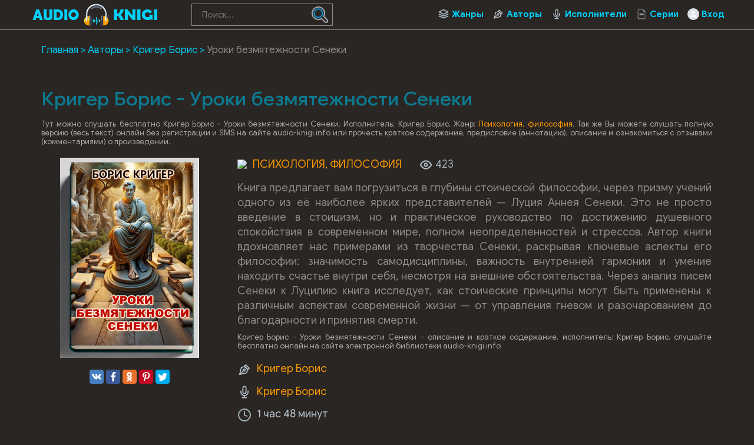

--- FILE ---
content_type: text/html; charset=UTF-8
request_url: https://audio-knigi.info/audio-87804-kriger-boris-uroki-bezmyatezhnosti-seneki
body_size: 52314
content:
<!DOCTYPE html>
<html lang="ru_RU">
    <head>
        <script src="js/jquery.js" type="text/javascript"></script>
        <meta charset="UTF-8">
<meta http-equiv="X-UA-Compatible" content="IE=edge">
<meta name="language" content="ru" />      
<meta name="viewport" content="width=device-width, initial-scale=1, maximum-scale=1.0, user-scalable=no" />
 
<title>Кригер Борис - Уроки безмятежности Сенеки аудиокнига слушать онлайн audio-knigi.info</title>
<link rel="shortcut icon" href="/images/akvip-favicon.png" type="image/x-icon" />
<link rel="apple-touch-icon" sizes="57x57" href="/images/akvip-apple-icon-57x57.png">
<link rel="apple-touch-icon" sizes="60x60" href="/images/akvip-apple-icon-60x60.png">
<link rel="apple-touch-icon" sizes="72x72" href="/images/akvip-apple-icon-72x72.png">
<link rel="apple-touch-icon" sizes="76x76" href="/images/akvip-apple-icon-76x76.png">
<link rel="apple-touch-icon" sizes="114x114" href="/images/akvip-apple-icon-114x114.png">
<link rel="apple-touch-icon" sizes="120x120" href="/images/akvip-apple-icon-120x120.png">
<link rel="apple-touch-icon" sizes="144x144" href="/images/akvip-apple-icon-144x144.png">
<link rel="apple-touch-icon" sizes="152x152" href="/images/akvip-apple-icon-152x152.png">
<link rel="apple-touch-icon" sizes="180x180" href="/images/akvip-apple-icon-180x180.png">
<link rel="icon" type="image/png" sizes="192x192"  href="/images/akvip-android-icon-192x192.png">
<link rel="icon" type="image/png" sizes="32x32" href="/images/akvip-favicon-32x32.png">
<link rel="icon" type="image/png" sizes="96x96" href="/images/akvip-favicon-96x96.png">
<link rel="icon" type="image/png" sizes="16x16" href="/images/akvip-favicon-16x16.png">
<link rel="manifest" href="/images/manifest.json">
<meta name="msapplication-TileColor" content="#ffffff">
<meta name="msapplication-TileImage" content="/images/akvip-ms-icon-144x144.png">
<meta name="theme-color" content="#ffffff">
<link rel="alternate" type="application/rss+xml" title="RSS" href="https://audio-knigi.info/rss" />
<meta name="yandex-verification" content="eb2dedaad7e1d55a" />
<meta name="google-site-verification" content="vhdNvLzo91jQTjtF72ulFn8UQ_IECAUNg5R7Q3Cd3E4" />
<script data-ad-client="ca-pub-5698857091572923" async src="https://pagead2.googlesyndication.com/pagead/js/adsbygoogle.js"></script>
<meta name="description" content="Слушать аудиокниги онлайн — Кригер Борис - Уроки безмятежности Сенеки, бесплатно и без регистрации.">
<meta name="keywords" content="Кригер Борис - Уроки безмятежности Сенеки,аудиокнига,слушать,онлайн,бесплатно">
<meta name="robots" content="index,follow">
<meta property="og:title" content="Кригер Борис - Уроки безмятежности Сенеки аудиокнига слушать онлайн audio-knigi.info">
<meta property="og:site_name" content="Аудиокниги слушать онлайн бесплатно без регистрации полностью">
<meta property="og:url" content="https://audio-knigi.info/audio-87804-kriger-boris-uroki-bezmyatezhnosti-seneki">
<meta property="og:type" content="books.book">
<meta property="og:locale" content="ru_RU">
<meta property="og:description" content="Слушать аудиокниги онлайн — Кригер Борис - Уроки безмятежности Сенеки, бесплатно и без регистрации.">
<meta property="og:image" content="https://vvoqhuz9dcid9zx9.redirectto.cc/s04/89445/img.jpg">
<link href="https://audio-knigi.info/audio-87804-kriger-boris-uroki-bezmyatezhnosti-seneki" rel="canonical">
<link href="/assets/d4003829/css/comment.css?v=1754631453" rel="stylesheet">
<link href="/css/style.css?v=1754549494" rel="stylesheet">
<link href="/css/font-awesome.min.css?v=1754549494" rel="stylesheet">
<link href="/css/biblio.css?v=1754549494" rel="stylesheet"><!--  <script async src="js/jquery.js" type="text/javascript"></script> -->
<script>
    var PATH_ROOT = '/',
            LIVESTREET_SECURITY_KEY = 'd9bd1a8df3337495484890a11adac729';
    var aRouter = [];

</script>
<script type="text/javascript">
    var REALTIME_OPTIONS = {
        server_address: '',
        client_timeout: 120
    };</script>
<script type="text/javascript">
    var TALK_OPTIONS = {
        current_user_realtime_channel: '',
        comment_live_block_realtime_channel: 'comment_live_block'
    };
</script>
<script>
    !function(e,n,t){var o=function(e){var t=new XMLHttpRequest;t.onload=function(t){n.querySelector("#symbols_place").innerHTML=t.target.response,void 0!==e&&e()},t.open("GET","/css/symbols_v2.svg",!0),t.responseType="text",t.send()};!function(e,t){n.onreadystatechange=function(){var o=n.readyState;"interactive"===o&&void 0!==e&&e(),"complete"===o&&void 0!==t&&t()}}(function(){o()})}(window,document)
</script>
<script>window.yaContextCb = window.yaContextCb || []</script>
<script src="https://yandex.ru/ads/system/context.js" async></script>    </head>
<body class="">
        <div id="symbols_place" style="display:none;"></div>
                <header id="header" role="banner" data-shop="1">
            <nav class="navbar">
                <div class="navbar-logo" style="text-align: center">                            
                    <a href="/" title="Аудиокниги слушать онлайн бесплатно">
                        <img class="navbar-brand-logo" src="/images/audio-knigi-vip-logo.png" alt="Аудиокниги слушать онлайн бесплатно Audio-Knigi.info" />
                    </a>                            
                </div>
                <a href="#" id="pull">
                    <div class="pol">
                        <span class="icon-bar"></span>
                        <span class="icon-bar"></span>
                        <span class="icon-bar"></span>
                    </div>
                </a>
                <ul class="navbar-nav" data="menu"><li class="genres_m"><a href="/genres">Жанры</a></li>
<li class="authors_m"><a href="/authors">Авторы</a></li>
<li class="readers_m"><a href="/performers">Исполнители</a></li>
<li class="series_m"><a href="/serieses">Серии</a></li>
<li class="login_m"><a href="/user/login">Вход</a></li></ul>                <form id="header-search-form" class="b-header__search" method="get" name="searchform" action="/search">
                    <input minlength="3" class="b-header__search_field" id="story" name="text" value="" onblur="if (this.value == '')
                                                this.value = '';" onfocus="if (this.value == '')
                                                this.value = '';" type="text" autocomplete="off" required placeholder="Поиск...">
                    <button class="b-header__search_submit" type="submit"><img style="width:100%" src="[data-uri]"></button>
                </form>
            </nav>  
        </header>
        <div id="wrapper">           
            <div class="container">
                <div class="row">
                                        <div class="b-header__sort">
                        <ul class="breadcrumb" itemscope itemtype="http://schema.org/BreadcrumbList">
        <li itemprop="itemListElement" itemscope itemtype="http://schema.org/ListItem">
            <a href="/" itemprop="item"><span itemprop="name">Главная</span></a><meta itemprop="position" content="1" />
        </li>
    
        <li itemprop="itemListElement" itemscope itemtype="http://schema.org/ListItem">
            <a href="/authors" itemprop="item"><span itemprop="name">Авторы</span></a><meta itemprop="position" content="2" />
        </li>
    
        <li itemprop="itemListElement" itemscope itemtype="http://schema.org/ListItem">
            <a href="/avtor-12027-kriger-boris" itemprop="item"><span itemprop="name">Кригер Борис</span></a><meta itemprop="position" content="3" />
        </li>
    
        <li class="active">
            <span>Уроки безмятежности Сенеки</span>
        </li>
    </ul>                    </div>
                                        <div class="adv"><!--Тип баннера: [audio-knigi.info] Desktop Top-->
                            <div id="adfox_16589009839925080"></div>
                            <script>
                                window.yaContextCb.push(()=>{
                                    Ya.adfoxCode.createAdaptive({
                                        ownerId: 264109,
                                        containerId: 'adfox_16589009839925080',
                                        params: {
                                            pp: 'g',
                                            ps: 'fxkp',
                                            p2: 'htpv'
                                        }
                                    }, ['desktop', 'tablet'], {
                                        tabletWidth: 830,
                                        phoneWidth: 480,
                                        isAutoReloads: false
                                    })
                                })
                            </script>
                            <!--Тип баннера: [audio-knigi.info] Mobile Top-->
                            <div id="adfox_16589011844049913"></div>
                            <script>
                                window.yaContextCb.push(()=>{
                                    Ya.adfoxCode.createAdaptive({
                                        ownerId: 264109,
                                        containerId: 'adfox_16589011844049913',
                                        params: {
                                            pp: 'i',
                                            ps: 'fxkp',
                                            p2: 'htpw'
                                        }
                                    }, ['phone'], {
                                        tabletWidth: 830,
                                        phoneWidth: 480,
                                        isAutoReloads: false
                                    })
                                })
                            </script></div>
                    <section role="main" style="padding:10px">                        
                        <!--<link rel='stylesheet' type="text/css" href="/css/audioplayer.css"/>-->

<article class="abook-page">
    <header class="abook-item-header">
        <h1 class="b-maintitle">Кригер Борис - Уроки безмятежности Сенеки</h1>        
        <div class="fullentry_info book">Тут можно слушать бесплатно Кригер Борис - Уроки безмятежности Сенеки. Исполнитель: Кригер Борис, Жанр: <a href="/genre-36-psihologiya"><img src="https://Xp4sTM90BVzr.frontroute.org/s04/images/genres/psihologiya.png">Психология, философия</a>. Так же Вы можете слушать полную версию (весь текст) онлайн без регистрации и SMS на сайте audio-knigi.info или прочесть краткое содержание, предисловие (аннотацию), описание и ознакомиться с отзывами (комментариями) о произведении.</div>
    </header>
    <div class="abook-info">
        <div class="panel-info img-abook" style="text-align:center">
            <img class="abook_image" title="Слушать онлайн аудиокниги Кригер Борис - Уроки безмятежности Сенеки" src="https://vvoqhuz9dcid9zx9.redirectto.cc/s04/89445/img.jpg" alt="Аудиокнига Кригер Борис - Уроки безмятежности Сенеки">
            <div class="panel-item" style="text-align:center;margin:20px 0"> 
                <script src="https://cdn.jsdelivr.net/npm/yandex-share2/share.js"></script>
                <div class="ya-share2" data-services="vkontakte,facebook,odnoklassniki,pinterest,twitter" data-image="https://vvoqhuz9dcid9zx9.redirectto.cc/s04/89445/img.jpg"></div>
            </div>
        </div>
        <div class="book-about panel-info">
            <div style="margin-bottom:15px;color:#9eaeb1;">
                <div class="abook_genre">
                        <a href="/genre-36-psihologiya"><img src="https://Xp4sTM90BVzr.frontroute.org/s04/images/genres/psihologiya.png">Психология, философия</a>                </div>
                <span>
                    <img src="[data-uri]" /> 423                </span>
            </div>
            <div class="abook-desc">Книга предлагает вам погрузиться в глубины стоической философии, через призму учений одного из её наиболее ярких представителей — Луция Аннея Сенеки. Это не просто введение в стоицизм, но и практическое руководство по достижению душевного спокойствия в современном мире, полном неопределенностей и стрессов.

Автор книги вдохновляет нас примерами из творчества Сенеки, раскрывая ключевые аспекты его философии: значимость самодисциплины, важность внутренней гармонии и умение находить счастье внутри себя, несмотря на внешние обстоятельства. Через анализ писем Сенеки к Луцилию книга исследует, как стоические принципы могут быть применены к различным аспектам современной жизни — от управления гневом и разочарованием до благодарности и принятия смерти.</div>
            <div class="fullentry_info book">Кригер Борис - Уроки безмятежности Сенеки - описание и краткое содержание, исполнитель: Кригер Борис, слушайте бесплатно онлайн на сайте электронной библиотеки audio-knigi.info</div>
                            <div class="panel-item">
                    <img src="[data-uri]" />
                    <a rel="author" href="/avtor-12027-kriger-boris">Кригер Борис</a>
                </div>
                                <div class="panel-item">
                    <img src="[data-uri]" />
                    <a href="/ispolnitel-7430-kriger-boris">Кригер Борис</a>
                </div>
                            
            <div class="panel-item">
                <img src="[data-uri]" />
                
              <span class="hours">1 час</span> <span class="minutes">48 минут</span>
              <span class="rate"></span>
                         
            </div>
            <div class="panel-item">
                <img src="[data-uri]" />
                31.03.2024                
            </div>  
        </div>
        <div class="adv"></div>
    </div>        
    <div class="abook-player">
            <h2 class="h2">Кригер Борис - Уроки безмятежности Сенеки слушать онлайн бесплатно</h2>
            <div class="fullentry_info book">Кригер Борис - Уроки безмятежности Сенеки - слушать аудиокнигу онлайн бесплатно, автор Кригер Борис, исполнитель Кригер Борис</div>
            <script src="/js/playerjs-akinfo.js" type="text/javascript"></script>
                <div id="player"></div>
                <script>
                    var player = new Playerjs({id: "player",
                        title: "Кригер Борис - Уроки безмятежности Сенеки",
                        file: 
                            "https://vvoqhuz9dcid9zx9.redirectto.cc/s04/89445/89445.pl.txt"                    });
                </script>
                <style>
                    #player {
/*                        padding-bottom:400px!important;
                        border:1px solid #eaeaea;
                        margin-bottom: 15px;
                        border-radius: 0!important;*/
                    }
                    /*#player pjsdiv svg path{fill:#fd6a6a!important}*/
                    #player video {display: none;}
                </style>
    </div>
    <div class="abook-similar">
        <h2>Похожие аудиокниги на "Кригер Борис - Уроки безмятежности Сенеки"</h2>
        <div class="fullentry_info book">Аудиокниги похожие на "Кригер Борис - Уроки безмятежности Сенеки" слушать онлайн бесплатно полные версии. </div>
        <div class="similar-abooks-block"><div class="abook-similar-item"><a href="/audio-99246-ligotti-tomas-zagovor-protiv-chelovecheskoy-rasy">
                                        <img class="abook_image" title="Слушать онлайн аудиокнигу Томас Лиготти – Заговор против человеческой расы" src="https://vvoqhuz9dcid9zx9.redirectto.cc/s04/106763/img.jpg" alt="Аудиокнига Томас Лиготти – Заговор против человеческой расы">
                                        <span>Томас Лиготти – Заговор против человеческой расы</span>    
                                       </a></div><div class="abook-similar-item"><a href="/audio-99245-kriger-boris-krizis-smysla">
                                        <img class="abook_image" title="Слушать онлайн аудиокнигу Кригер Борис – Кризис смысла" src="https://vvoqhuz9dcid9zx9.redirectto.cc/s04/106758/img.jpg" alt="Аудиокнига Кригер Борис – Кризис смысла">
                                        <span>Кригер Борис – Кризис смысла</span>    
                                       </a></div><div class="abook-similar-item"><a href="/audio-99226-shafer-dzhek-karlins-marvin-vklyuchaem-obayanie-po-metodike-specsluzhb">
                                        <img class="abook_image" title="Слушать онлайн аудиокнигу Шафер Джек, Карлинс Марвин – Включаем обаяние по методике спецслужб" src="https://vvoqhuz9dcid9zx9.redirectto.cc/s04/106695/img.jpg" alt="Аудиокнига Шафер Джек, Карлинс Марвин – Включаем обаяние по методике спецслужб">
                                        <span>Шафер Джек, Карлинс Марвин – Включаем обаяние по методике спецслужб</span>    
                                       </a></div><div class="abook-similar-item"><a href="/audio-99166-kovalev-valentin-illyuziya-realnosti-ili-put-k-schastyu-1">
                                        <img class="abook_image" title="Слушать онлайн аудиокнигу Ковалев Валентин – Иллюзия реальности или путь к счастью" src="https://vvoqhuz9dcid9zx9.redirectto.cc/s04/106605/img.jpg" alt="Аудиокнига Ковалев Валентин – Иллюзия реальности или путь к счастью">
                                        <span>Ковалев Валентин – Иллюзия реальности или путь к счастью</span>    
                                       </a></div><div class="abook-similar-item"><a href="/audio-99178-murashova-ekaterina-s-vashim-rebenkom-vse-v-poryadke">
                                        <img class="abook_image" title="Слушать онлайн аудиокнигу Мурашова Екатерина – С вашим ребёнком всё в порядке" src="https://vvoqhuz9dcid9zx9.redirectto.cc/s04/106621/img.jpg" alt="Аудиокнига Мурашова Екатерина – С вашим ребёнком всё в порядке">
                                        <span>Мурашова Екатерина – С вашим ребёнком всё в порядке</span>    
                                       </a></div><div class="abook-similar-item"><a href="/audio-98935-konti-pol-travma-nevidimaya-epidemiya">
                                        <img class="abook_image" title="Слушать онлайн аудиокнигу Конти Пол – Травма. Невидимая эпидемия" src="https://vvoqhuz9dcid9zx9.redirectto.cc/s04/106021/img.jpg" alt="Аудиокнига Конти Пол – Травма. Невидимая эпидемия">
                                        <span>Конти Пол – Травма. Невидимая эпидемия</span>    
                                       </a></div></div>    </div>
    <div class="abook-auth">
        <h2>Кригер Борис слушать все книги автора по порядку</h2>
        <div class="tags">            
            <span><a rel="nofollow" target="_blank" href="/avtor-12027-kriger-boris">Кригер Борис</a></span>
        </div>
        <p>Кригер Борис - все книги автора в одном месте слушать по порядку полные версии на сайте онлайн аудио библиотеки audio-knigi.info</p>
    </div>
    <div class="adv"><!--Тип баннера: [audio-knigi.info] Desktop Bot-->
                            <div id="adfox_165890107806756"></div>
                            <script>
                                window.yaContextCb.push(()=>{
                                    Ya.adfoxCode.createAdaptive({
                                        ownerId: 264109,
                                        containerId: 'adfox_165890107806756',
                                        params: {
                                            pp: 'g',
                                            ps: 'fxkp',
                                            p2: 'htpx'
                                        }
                                    }, ['desktop', 'tablet'], {
                                        tabletWidth: 830,
                                        phoneWidth: 480,
                                        isAutoReloads: false
                                    })
                                })
                            </script>
                            <!--Тип баннера: [audio-knigi.info] Mobile Bot-->
                            <div id="adfox_165890123245691785"></div>
                            <script>
                                window.yaContextCb.push(()=>{
                                    Ya.adfoxCode.createAdaptive({
                                        ownerId: 264109,
                                        containerId: 'adfox_165890123245691785',
                                        params: {
                                            pp: 'i',
                                            ps: 'fxkp',
                                            p2: 'htpy'
                                        }
                                    }, ['phone'], {
                                        tabletWidth: 830,
                                        phoneWidth: 480,
                                        isAutoReloads: false
                                    })
                                })
                            </script></div>
    <div class="abook-comm">       
        <h3>Кригер Борис - Кригер Борис - Уроки безмятежности Сенеки отзывы</h3>
        <div class="fullentry_info book">Отзывы слушателей о книге Кригер Борис - Уроки безмятежности Сенеки, исполнитель: Кригер Борис. Читайте комментарии и мнения людей о произведении.</div>
<div class="comments row">
    <div class="col-md-11 col-sm-11">
        <div class="title-block clearfix">  
            <div class="title-seperator"></div>
        </div>
                <ol class="comments-list">
            <div id="w0" class="list-view"><div class="empty">Ничего не найдено.</div></div>        </ol>
        <div class="comment-form-container">
    
        <form id="comment-form" class="comment-box" action="/comment/default/create" method="post">        <input type="hidden" name="entityData" value="GIxUGLZ8/s0SZR8vn+YhyGM0NGFhZDc3OTNjNDdmMDA5MmJiOGQ5ZGViMGU3NDQ1YzY5ZGJiMDNiNjdlMjU4NjEwZWNhMzU2MDA5ZjgwZWV59vG2IzqBxJGrnxK/5nE1t65qOxq38YpBIlzKZRZ2SZQhrbrAm/MzagQJBDsbtVYeYHjQFDoGwz/QfyVW99AS92JE/Zd/h0/WjsXGkUE05NhWLuhbJ2Ncv2dNUM0D04+yV35n+T5A399VKCCy+9e+C/6VnjDM+ZsH6TGRLdXLYGogOl21cMMukFa4qQL2cFzwlCgMBXrqm48/A792PjAj61AlUAGIVVBg/MIpMkLQSw==">                    <div class="form-group field-commentmodel-anonymoususername required">
<input type="text" id="commentmodel-anonymoususername" class="form-control" name="CommentModel[anonymousUsername]" placeholder="Ваше имя..." data-comment="anonymousUsername" aria-required="true"><div class="help-block"></div>
</div>                <div class="form-group field-commentmodel-content required">
<textarea id="commentmodel-content" class="form-control" name="CommentModel[content]" rows="4" placeholder="Добавить комментарий..." data-comment="content" aria-required="true"></textarea><div class="help-block"></div>
</div>        <div class="form-group field-commentmodel-parentid">
<input type="hidden" id="commentmodel-parentid" class="form-control" name="CommentModel[parentId]" data-comment="parent-id">
</div>        <div class="form-group field-commentmodel-recaptcha required">
<label class="control-label" for="commentmodel-recaptcha"></label>
<input type="hidden" id="commentmodel-recaptcha" name="CommentModel[reCaptcha]"><div id="commentmodel-recaptcha-recaptcha-comment-form" class="g-recaptcha" data-sitekey="6Lf4IX8aAAAAAHoSLSIPivNRu8rRexeN9iKV9YUf" data-input-id="commentmodel-recaptcha" data-form-id="comment-form"></div>

<div class="help-block"></div>
</div>        <div class="comment-box-partial">
            <div class="button-container show">
                <a id="cancel-reply" class="pull-right" href="#" data-action="cancel-reply">Нажмите для отмены.</a><button type="submit" class="btn btn-primary comment-submit">Отправить</button>            </div>
        </div>
        </form>        <div class="clearfix"></div>
    </div>    </div>
</div>    </div>
    <script type="application/ld+json">
        {
        "@context": "https://schema.org",
        "@type": "WebPage",
        "breadcrumb": "Главная > Авторы > Кригер Борис > Кригер Борис - Уроки безмятежности Сенеки",
        "mainEntity":{
        "@type": "Book",
        "author": "Кригер Борис",
        "bookFormat": "https://schema.org/EBook",
        "datePublished": "2024-03-31",
        "image": "https://vvoqhuz9dcid9zx9.redirectto.cc/s04/89445/img.jpg",
        "name": "Кригер Борис - Уроки безмятежности Сенеки",
        "description": "Книга предлагает вам погрузиться в глубины стоической философии, через призму учений одного из её наиболее ярких представителей — Луция Аннея Сенеки. Это не просто введение в стоицизм, но и практическое руководство по достижению душевного спокойствия в современном мире, полном неопределенностей и стрессов.<br/>
<br/>
Автор книги вдохновляет нас примерами из творчества Сенеки, раскрывая ключевые аспекты его философии: значимость самодисциплины, важность внутренней гармонии и умение находить счастье внутри себя, несмотря на внешние обстоятельства. Через анализ писем Сенеки к Луцилию книга исследует, как стоические принципы могут быть применены к различным аспектам современной жизни — от управления гневом и разочарованием до благодарности и принятия смерти."                               
        }
        }
    </script>
    <script type="application/ld+json">
        {
        "@context": "https://schema.org",        
        "@type": "Book",
        "author": "Кригер Борис",
        "bookFormat": "https://schema.org/EBook",
        "datePublished": "2024-03-31",
        "image": "https://vvoqhuz9dcid9zx9.redirectto.cc/s04/89445/img.jpg",
        "name": "Кригер Борис - Уроки безмятежности Сенеки",
        "description": "Книга предлагает вам погрузиться в глубины стоической философии, через призму учений одного из её наиболее ярких представителей — Луция Аннея Сенеки. Это не просто введение в стоицизм, но и практическое руководство по достижению душевного спокойствия в современном мире, полном неопределенностей и стрессов.<br/>
<br/>
Автор книги вдохновляет нас примерами из творчества Сенеки, раскрывая ключевые аспекты его философии: значимость самодисциплины, важность внутренней гармонии и умение находить счастье внутри себя, несмотря на внешние обстоятельства. Через анализ писем Сенеки к Луцилию книга исследует, как стоические принципы могут быть применены к различным аспектам современной жизни — от управления гневом и разочарованием до благодарности и принятия смерти."
        }
    </script>
</article>
<style>
    ::-webkit-scrollbar {
        width: 15px;
        height: 15px;
    }

    ::-webkit-scrollbar-track {
        box-shadow: inset 0 0 10px rgba(0, 209, 250, 1);
        border-radius: 10px;
    }

    ::-webkit-scrollbar-thumb {
        border-radius: 5px;
        background: #00d1fa; 
        box-shadow: inset 0 0 6px rgba(0, 209, 250, 0.5); 
    }
    .nav-main.zoomsounds-nav {
        overflow-y: scroll;
    }
</style> 
                        
                    </section>                    
                </div>                    
            </div>
        </div>        
         <footer id="footer">
            <div class="container"> 
                <div class="list-block">  
                    <h3>audio-knigi.info</h3>
                        <ul>
                            <li><a href="/">Главная</a></li>
                            <li><a href="/genres">Жанры</a></li>
                            <li><a href="/top">Топ-100</a></li>
                            <li><a href="/authors">Авторы</a></li>
                            <li><a href="/performers">Исполнители</a></li>
                            <li><a href="/contacts">Обратная связь</a></li>                                    
                        </ul>                            
                </div>
                <div class="list-block">
                    <h3>Популярное</h3>
                    <ul>
                        <li><a href="https://audio-knigi.info/genre-23-fantasy">Фантастика</a></li>
                        <li><a href="https://audio-knigi.info/genre-28-detective">Детективы, триллеры</a></li> 
                        <li><a href="https://audio-knigi.info/genre-30-detskie">Для детей</a></li>                            
                        <li><a href="https://audio-knigi.info/genre-26-roman">Роман, проза</a></li>                            
                        <li><a href="https://audio-knigi.info/genre-34-priklucheniya">Приключения</a></li>                            
                        <li><a href="https://audio-knigi.info/genre-29-humor">Юмор, сатира</a></li>                            
                    </ul>                            
                </div>   
                <div class="copyright">
                    <span class="link__mailto" style="float:left;">
                        Партнер <svg style="margin-left:10px;width:73px;height:20px;vertical-align:middle;margin-right:10px;fill:#0088c0;" xmlns="http://www.w3.org/2000/svg"><use xlink:href="#biblio-icon"></use></svg>
                        <span style="margin-left:10px">Почта для связи: ptnpnh.books@gmail.com</span>
                    </span>
                    <div class="inner">                            
                        &copy; 2019-2026 <a href="https://audio-knigi.info">Audio-Knigi.info</a>
                    </div>
                </div>                
            </div>
        </footer> 
<script src="//www.google.com/recaptcha/api.js?hl=ru_RU&amp;render=explicit&amp;onload=recaptchaOnloadCallback" async defer></script>
<script src="/assets/6e83b885/jquery.js?v=1754631453"></script>
<script src="/assets/aef61311/yii.js?v=1754631453"></script>
<script src="/assets/d4003829/js/comment.js?v=1754631453"></script>
<script src="/assets/aef61311/yii.activeForm.js?v=1754631453"></script>
<script src="/js/webfont.js?v=1754549494"></script>
<script src="/js/main.js?v=1754549494"></script>
<script src="/js/jquery-ui.js?v=1754549494"></script>
<script src="/js/jquery.cookie.js?v=1754549494"></script>
<script type="text/javascript">var recaptchaOnloadCallback = function() {
    jQuery(".g-recaptcha").each(function() {
        var reCaptcha = jQuery(this);
        if (reCaptcha.data("recaptcha-client-id") === undefined) {
            var recaptchaClientId = grecaptcha.render(reCaptcha.attr("id"), {
                "callback": function(response) {
                    if (reCaptcha.data("form-id") !== "") {
                        jQuery("#" + reCaptcha.data("input-id"), "#" + reCaptcha.data("form-id")).val(response)
                            .trigger("change");
                    } else {
                        jQuery("#" + reCaptcha.data("input-id")).val(response)
                            .trigger("change");
                    }

                    if (reCaptcha.attr("data-callback")) {
                        eval("(" + reCaptcha.attr("data-callback") + ")(response)");
                    }
                },
                "expired-callback": function() {
                    if (reCaptcha.data("form-id") !== "") {
                        jQuery("#" + reCaptcha.data("input-id"), "#" + reCaptcha.data("form-id")).val("");
                    } else {
                        jQuery("#" + reCaptcha.data("input-id")).val("");
                    }

                    if (reCaptcha.attr("data-expired-callback")) {
                         eval("(" + reCaptcha.attr("data-expired-callback") + ")()");
                    }
                },
            });
            reCaptcha.data("recaptcha-client-id", recaptchaClientId);
            
            if (reCaptcha.data("size") === "invisible") {
                grecaptcha.execute(recaptchaClientId);
            }
        }
    });
};</script>
<script type="text/javascript">jQuery(document).ready(function () {
jQuery.comment([]);
jQuery('#comment-form').yiiActiveForm([{"id":"commentmodel-anonymoususername","name":"anonymousUsername","container":".field-commentmodel-anonymoususername","input":"#commentmodel-anonymoususername","enableAjaxValidation":true,"validateOnChange":false,"validateOnBlur":false},{"id":"commentmodel-content","name":"content","container":".field-commentmodel-content","input":"#commentmodel-content","enableAjaxValidation":true,"validateOnChange":false,"validateOnBlur":false},{"id":"commentmodel-parentid","name":"parentId","container":".field-commentmodel-parentid","input":"#commentmodel-parentid","enableAjaxValidation":true,"validateOnChange":false,"validateOnBlur":false},{"id":"commentmodel-recaptcha","name":"reCaptcha","container":".field-commentmodel-recaptcha","input":"#commentmodel-recaptcha","enableAjaxValidation":true,"validateOnChange":false,"validateOnBlur":false}], []);
});</script>         
<script src='/js/3683fbb9c39e0dc1e1d5fa3fb8248ff9.js?v=1.141'></script>
<script src='/js/wgt.js?v=1.52'></script>
<script type="application/ld+json">
{
  "@context" : "http://schema.org",
  "@type" : "Organization",
  "name" : "Аудиокниги слушать онлайн бесплатно Audio-Knigi.info",
  "url" : "https://audio-knigi.info/"          
} 
</script>
<!-- Yandex.Metrika counter --> <script type="text/javascript" > (function(m,e,t,r,i,k,a){m[i]=m[i]||function(){(m[i].a=m[i].a||[]).push(arguments)}; m[i].l=1*new Date();k=e.createElement(t),a=e.getElementsByTagName(t)[0],k.async=1,k.src=r,a.parentNode.insertBefore(k,a)}) (window, document, "script", "https://cdn.jsdelivr.net/npm/yandex-metrica-watch/tag.js", "ym"); ym(56681347, "init", { clickmap:true, trackLinks:true, accurateTrackBounce:true }); </script> <noscript><div><img src="https://mc.yandex.ru/watch/56681347" style="position:absolute; left:-9999px;" alt="" /></div></noscript> <!-- /Yandex.Metrika counter -->
<!-- hit.ua -->
<a href='http://hit.ua/?x=48749' target='_blank'>
<script language="javascript" type="text/javascript"><!--
Cd=document;Cr="&"+Math.random();Cp="&s=1";
Cd.cookie="b=b";if(Cd.cookie)Cp+="&c=1";
Cp+="&t="+(new Date()).getTimezoneOffset();
if(self!=top)Cp+="&f=1";
//--></script>
<script language="javascript1.1" type="text/javascript"><!--
if(navigator.javaEnabled())Cp+="&j=1";
//--></script>
<script language="javascript1.2" type="text/javascript"><!--
if(typeof(screen)!='undefined')Cp+="&w="+screen.width+"&h="+
screen.height+"&d="+(screen.colorDepth?screen.colorDepth:screen.pixelDepth);
//--></script>
<script language="javascript" type="text/javascript"><!--
Cd.write("<img src='//c.hit.ua/hit?i=48749&g=0&x=2"+Cp+Cr+
"&r="+escape(Cd.referrer)+"&u="+escape(window.location.href)+
"' border='0' wi"+"dth='1' he"+"ight='1'/>");
//--></script>
<noscript>
<img src='//c.hit.ua/hit?i=48749&amp;g=0&amp;x=2' border='0'/>
</noscript></a>
<!-- / hit.ua -->  
    </body>
    <div style='width: 100%; position: fixed; bottom: 0; left: 0; display: flex; justify-content: center; z-index: 999999;' id='closing'>
                            <div style='box-shadow: rgba(17, 58, 102, 0.45) 0px 4px 6px 3px; position: relative;'>
                                <!--Тип баннера: [audio-knigi.info] Desktop Bannerline-->
                                <div id="adfox_165890135622153919"></div>
                                <script>
                                    window.yaContextCb.push(()=>{
                                        Ya.adfoxCode.createAdaptive({
                                            ownerId: 264109,
                                            containerId: 'adfox_165890135622153919',
                                            params: {
                                                pp: 'g',
                                                ps: 'fxkp',
                                                p2: 'htpz'
                                            }
                                        }, ['desktop', 'tablet'], {
                                            tabletWidth: 830,
                                            phoneWidth: 480,
                                            isAutoReloads: false
                                        })
                                    })
                                </script>
                                <!--Тип баннера: [audio-knigi.info] Mobile Bannerline-->
                                <div id="adfox_165890139813855111"></div>
                                <script>
                                    window.yaContextCb.push(()=>{
                                        Ya.adfoxCode.createAdaptive({
                                            ownerId: 264109,
                                            containerId: 'adfox_165890139813855111',
                                            params: {
                                                pp: 'i',
                                                ps: 'fxkp',
                                                p2: 'htqa'
                                            }
                                        }, ['phone'], {
                                            tabletWidth: 830,
                                            phoneWidth: 480,
                                            isAutoReloads: false
                                        })
                                    })
                                </script>
                                        <span id='close' style='background: #fff; width: 27px; height: 27px; border-radius: 5px; border: 1px solid grey; color: #000; display: flex; align-items: center; justify-content: center; position: absolute; top: -29px; right: 0px; z-index: 999999; font-size: 25px'>×</span>
                                    </div>
                                </div>
                                <script>
                                    const websitebody = document.querySelector('body');
                                    console.log(screen.width);
                                    if (screen.width>500){
                                        document.getElementById('closing').style.display = 'none'
                                    }
                                    websitebody.addEventListener('click', event => {
                                        if (event.target.id === 'close') {
                                            setTimeout(document.getElementById('closing').style.display = 'none', 500);
                                        }
                                    })
                                </script></html>


--- FILE ---
content_type: text/html; charset=utf-8
request_url: https://www.google.com/recaptcha/api2/anchor?ar=1&k=6Lf4IX8aAAAAAHoSLSIPivNRu8rRexeN9iKV9YUf&co=aHR0cHM6Ly9hdWRpby1rbmlnaS5pbmZvOjQ0Mw..&hl=ru&v=PoyoqOPhxBO7pBk68S4YbpHZ&size=normal&anchor-ms=20000&execute-ms=30000&cb=7vvla6dfs1sk
body_size: 49466
content:
<!DOCTYPE HTML><html dir="ltr" lang="ru"><head><meta http-equiv="Content-Type" content="text/html; charset=UTF-8">
<meta http-equiv="X-UA-Compatible" content="IE=edge">
<title>reCAPTCHA</title>
<style type="text/css">
/* cyrillic-ext */
@font-face {
  font-family: 'Roboto';
  font-style: normal;
  font-weight: 400;
  font-stretch: 100%;
  src: url(//fonts.gstatic.com/s/roboto/v48/KFO7CnqEu92Fr1ME7kSn66aGLdTylUAMa3GUBHMdazTgWw.woff2) format('woff2');
  unicode-range: U+0460-052F, U+1C80-1C8A, U+20B4, U+2DE0-2DFF, U+A640-A69F, U+FE2E-FE2F;
}
/* cyrillic */
@font-face {
  font-family: 'Roboto';
  font-style: normal;
  font-weight: 400;
  font-stretch: 100%;
  src: url(//fonts.gstatic.com/s/roboto/v48/KFO7CnqEu92Fr1ME7kSn66aGLdTylUAMa3iUBHMdazTgWw.woff2) format('woff2');
  unicode-range: U+0301, U+0400-045F, U+0490-0491, U+04B0-04B1, U+2116;
}
/* greek-ext */
@font-face {
  font-family: 'Roboto';
  font-style: normal;
  font-weight: 400;
  font-stretch: 100%;
  src: url(//fonts.gstatic.com/s/roboto/v48/KFO7CnqEu92Fr1ME7kSn66aGLdTylUAMa3CUBHMdazTgWw.woff2) format('woff2');
  unicode-range: U+1F00-1FFF;
}
/* greek */
@font-face {
  font-family: 'Roboto';
  font-style: normal;
  font-weight: 400;
  font-stretch: 100%;
  src: url(//fonts.gstatic.com/s/roboto/v48/KFO7CnqEu92Fr1ME7kSn66aGLdTylUAMa3-UBHMdazTgWw.woff2) format('woff2');
  unicode-range: U+0370-0377, U+037A-037F, U+0384-038A, U+038C, U+038E-03A1, U+03A3-03FF;
}
/* math */
@font-face {
  font-family: 'Roboto';
  font-style: normal;
  font-weight: 400;
  font-stretch: 100%;
  src: url(//fonts.gstatic.com/s/roboto/v48/KFO7CnqEu92Fr1ME7kSn66aGLdTylUAMawCUBHMdazTgWw.woff2) format('woff2');
  unicode-range: U+0302-0303, U+0305, U+0307-0308, U+0310, U+0312, U+0315, U+031A, U+0326-0327, U+032C, U+032F-0330, U+0332-0333, U+0338, U+033A, U+0346, U+034D, U+0391-03A1, U+03A3-03A9, U+03B1-03C9, U+03D1, U+03D5-03D6, U+03F0-03F1, U+03F4-03F5, U+2016-2017, U+2034-2038, U+203C, U+2040, U+2043, U+2047, U+2050, U+2057, U+205F, U+2070-2071, U+2074-208E, U+2090-209C, U+20D0-20DC, U+20E1, U+20E5-20EF, U+2100-2112, U+2114-2115, U+2117-2121, U+2123-214F, U+2190, U+2192, U+2194-21AE, U+21B0-21E5, U+21F1-21F2, U+21F4-2211, U+2213-2214, U+2216-22FF, U+2308-230B, U+2310, U+2319, U+231C-2321, U+2336-237A, U+237C, U+2395, U+239B-23B7, U+23D0, U+23DC-23E1, U+2474-2475, U+25AF, U+25B3, U+25B7, U+25BD, U+25C1, U+25CA, U+25CC, U+25FB, U+266D-266F, U+27C0-27FF, U+2900-2AFF, U+2B0E-2B11, U+2B30-2B4C, U+2BFE, U+3030, U+FF5B, U+FF5D, U+1D400-1D7FF, U+1EE00-1EEFF;
}
/* symbols */
@font-face {
  font-family: 'Roboto';
  font-style: normal;
  font-weight: 400;
  font-stretch: 100%;
  src: url(//fonts.gstatic.com/s/roboto/v48/KFO7CnqEu92Fr1ME7kSn66aGLdTylUAMaxKUBHMdazTgWw.woff2) format('woff2');
  unicode-range: U+0001-000C, U+000E-001F, U+007F-009F, U+20DD-20E0, U+20E2-20E4, U+2150-218F, U+2190, U+2192, U+2194-2199, U+21AF, U+21E6-21F0, U+21F3, U+2218-2219, U+2299, U+22C4-22C6, U+2300-243F, U+2440-244A, U+2460-24FF, U+25A0-27BF, U+2800-28FF, U+2921-2922, U+2981, U+29BF, U+29EB, U+2B00-2BFF, U+4DC0-4DFF, U+FFF9-FFFB, U+10140-1018E, U+10190-1019C, U+101A0, U+101D0-101FD, U+102E0-102FB, U+10E60-10E7E, U+1D2C0-1D2D3, U+1D2E0-1D37F, U+1F000-1F0FF, U+1F100-1F1AD, U+1F1E6-1F1FF, U+1F30D-1F30F, U+1F315, U+1F31C, U+1F31E, U+1F320-1F32C, U+1F336, U+1F378, U+1F37D, U+1F382, U+1F393-1F39F, U+1F3A7-1F3A8, U+1F3AC-1F3AF, U+1F3C2, U+1F3C4-1F3C6, U+1F3CA-1F3CE, U+1F3D4-1F3E0, U+1F3ED, U+1F3F1-1F3F3, U+1F3F5-1F3F7, U+1F408, U+1F415, U+1F41F, U+1F426, U+1F43F, U+1F441-1F442, U+1F444, U+1F446-1F449, U+1F44C-1F44E, U+1F453, U+1F46A, U+1F47D, U+1F4A3, U+1F4B0, U+1F4B3, U+1F4B9, U+1F4BB, U+1F4BF, U+1F4C8-1F4CB, U+1F4D6, U+1F4DA, U+1F4DF, U+1F4E3-1F4E6, U+1F4EA-1F4ED, U+1F4F7, U+1F4F9-1F4FB, U+1F4FD-1F4FE, U+1F503, U+1F507-1F50B, U+1F50D, U+1F512-1F513, U+1F53E-1F54A, U+1F54F-1F5FA, U+1F610, U+1F650-1F67F, U+1F687, U+1F68D, U+1F691, U+1F694, U+1F698, U+1F6AD, U+1F6B2, U+1F6B9-1F6BA, U+1F6BC, U+1F6C6-1F6CF, U+1F6D3-1F6D7, U+1F6E0-1F6EA, U+1F6F0-1F6F3, U+1F6F7-1F6FC, U+1F700-1F7FF, U+1F800-1F80B, U+1F810-1F847, U+1F850-1F859, U+1F860-1F887, U+1F890-1F8AD, U+1F8B0-1F8BB, U+1F8C0-1F8C1, U+1F900-1F90B, U+1F93B, U+1F946, U+1F984, U+1F996, U+1F9E9, U+1FA00-1FA6F, U+1FA70-1FA7C, U+1FA80-1FA89, U+1FA8F-1FAC6, U+1FACE-1FADC, U+1FADF-1FAE9, U+1FAF0-1FAF8, U+1FB00-1FBFF;
}
/* vietnamese */
@font-face {
  font-family: 'Roboto';
  font-style: normal;
  font-weight: 400;
  font-stretch: 100%;
  src: url(//fonts.gstatic.com/s/roboto/v48/KFO7CnqEu92Fr1ME7kSn66aGLdTylUAMa3OUBHMdazTgWw.woff2) format('woff2');
  unicode-range: U+0102-0103, U+0110-0111, U+0128-0129, U+0168-0169, U+01A0-01A1, U+01AF-01B0, U+0300-0301, U+0303-0304, U+0308-0309, U+0323, U+0329, U+1EA0-1EF9, U+20AB;
}
/* latin-ext */
@font-face {
  font-family: 'Roboto';
  font-style: normal;
  font-weight: 400;
  font-stretch: 100%;
  src: url(//fonts.gstatic.com/s/roboto/v48/KFO7CnqEu92Fr1ME7kSn66aGLdTylUAMa3KUBHMdazTgWw.woff2) format('woff2');
  unicode-range: U+0100-02BA, U+02BD-02C5, U+02C7-02CC, U+02CE-02D7, U+02DD-02FF, U+0304, U+0308, U+0329, U+1D00-1DBF, U+1E00-1E9F, U+1EF2-1EFF, U+2020, U+20A0-20AB, U+20AD-20C0, U+2113, U+2C60-2C7F, U+A720-A7FF;
}
/* latin */
@font-face {
  font-family: 'Roboto';
  font-style: normal;
  font-weight: 400;
  font-stretch: 100%;
  src: url(//fonts.gstatic.com/s/roboto/v48/KFO7CnqEu92Fr1ME7kSn66aGLdTylUAMa3yUBHMdazQ.woff2) format('woff2');
  unicode-range: U+0000-00FF, U+0131, U+0152-0153, U+02BB-02BC, U+02C6, U+02DA, U+02DC, U+0304, U+0308, U+0329, U+2000-206F, U+20AC, U+2122, U+2191, U+2193, U+2212, U+2215, U+FEFF, U+FFFD;
}
/* cyrillic-ext */
@font-face {
  font-family: 'Roboto';
  font-style: normal;
  font-weight: 500;
  font-stretch: 100%;
  src: url(//fonts.gstatic.com/s/roboto/v48/KFO7CnqEu92Fr1ME7kSn66aGLdTylUAMa3GUBHMdazTgWw.woff2) format('woff2');
  unicode-range: U+0460-052F, U+1C80-1C8A, U+20B4, U+2DE0-2DFF, U+A640-A69F, U+FE2E-FE2F;
}
/* cyrillic */
@font-face {
  font-family: 'Roboto';
  font-style: normal;
  font-weight: 500;
  font-stretch: 100%;
  src: url(//fonts.gstatic.com/s/roboto/v48/KFO7CnqEu92Fr1ME7kSn66aGLdTylUAMa3iUBHMdazTgWw.woff2) format('woff2');
  unicode-range: U+0301, U+0400-045F, U+0490-0491, U+04B0-04B1, U+2116;
}
/* greek-ext */
@font-face {
  font-family: 'Roboto';
  font-style: normal;
  font-weight: 500;
  font-stretch: 100%;
  src: url(//fonts.gstatic.com/s/roboto/v48/KFO7CnqEu92Fr1ME7kSn66aGLdTylUAMa3CUBHMdazTgWw.woff2) format('woff2');
  unicode-range: U+1F00-1FFF;
}
/* greek */
@font-face {
  font-family: 'Roboto';
  font-style: normal;
  font-weight: 500;
  font-stretch: 100%;
  src: url(//fonts.gstatic.com/s/roboto/v48/KFO7CnqEu92Fr1ME7kSn66aGLdTylUAMa3-UBHMdazTgWw.woff2) format('woff2');
  unicode-range: U+0370-0377, U+037A-037F, U+0384-038A, U+038C, U+038E-03A1, U+03A3-03FF;
}
/* math */
@font-face {
  font-family: 'Roboto';
  font-style: normal;
  font-weight: 500;
  font-stretch: 100%;
  src: url(//fonts.gstatic.com/s/roboto/v48/KFO7CnqEu92Fr1ME7kSn66aGLdTylUAMawCUBHMdazTgWw.woff2) format('woff2');
  unicode-range: U+0302-0303, U+0305, U+0307-0308, U+0310, U+0312, U+0315, U+031A, U+0326-0327, U+032C, U+032F-0330, U+0332-0333, U+0338, U+033A, U+0346, U+034D, U+0391-03A1, U+03A3-03A9, U+03B1-03C9, U+03D1, U+03D5-03D6, U+03F0-03F1, U+03F4-03F5, U+2016-2017, U+2034-2038, U+203C, U+2040, U+2043, U+2047, U+2050, U+2057, U+205F, U+2070-2071, U+2074-208E, U+2090-209C, U+20D0-20DC, U+20E1, U+20E5-20EF, U+2100-2112, U+2114-2115, U+2117-2121, U+2123-214F, U+2190, U+2192, U+2194-21AE, U+21B0-21E5, U+21F1-21F2, U+21F4-2211, U+2213-2214, U+2216-22FF, U+2308-230B, U+2310, U+2319, U+231C-2321, U+2336-237A, U+237C, U+2395, U+239B-23B7, U+23D0, U+23DC-23E1, U+2474-2475, U+25AF, U+25B3, U+25B7, U+25BD, U+25C1, U+25CA, U+25CC, U+25FB, U+266D-266F, U+27C0-27FF, U+2900-2AFF, U+2B0E-2B11, U+2B30-2B4C, U+2BFE, U+3030, U+FF5B, U+FF5D, U+1D400-1D7FF, U+1EE00-1EEFF;
}
/* symbols */
@font-face {
  font-family: 'Roboto';
  font-style: normal;
  font-weight: 500;
  font-stretch: 100%;
  src: url(//fonts.gstatic.com/s/roboto/v48/KFO7CnqEu92Fr1ME7kSn66aGLdTylUAMaxKUBHMdazTgWw.woff2) format('woff2');
  unicode-range: U+0001-000C, U+000E-001F, U+007F-009F, U+20DD-20E0, U+20E2-20E4, U+2150-218F, U+2190, U+2192, U+2194-2199, U+21AF, U+21E6-21F0, U+21F3, U+2218-2219, U+2299, U+22C4-22C6, U+2300-243F, U+2440-244A, U+2460-24FF, U+25A0-27BF, U+2800-28FF, U+2921-2922, U+2981, U+29BF, U+29EB, U+2B00-2BFF, U+4DC0-4DFF, U+FFF9-FFFB, U+10140-1018E, U+10190-1019C, U+101A0, U+101D0-101FD, U+102E0-102FB, U+10E60-10E7E, U+1D2C0-1D2D3, U+1D2E0-1D37F, U+1F000-1F0FF, U+1F100-1F1AD, U+1F1E6-1F1FF, U+1F30D-1F30F, U+1F315, U+1F31C, U+1F31E, U+1F320-1F32C, U+1F336, U+1F378, U+1F37D, U+1F382, U+1F393-1F39F, U+1F3A7-1F3A8, U+1F3AC-1F3AF, U+1F3C2, U+1F3C4-1F3C6, U+1F3CA-1F3CE, U+1F3D4-1F3E0, U+1F3ED, U+1F3F1-1F3F3, U+1F3F5-1F3F7, U+1F408, U+1F415, U+1F41F, U+1F426, U+1F43F, U+1F441-1F442, U+1F444, U+1F446-1F449, U+1F44C-1F44E, U+1F453, U+1F46A, U+1F47D, U+1F4A3, U+1F4B0, U+1F4B3, U+1F4B9, U+1F4BB, U+1F4BF, U+1F4C8-1F4CB, U+1F4D6, U+1F4DA, U+1F4DF, U+1F4E3-1F4E6, U+1F4EA-1F4ED, U+1F4F7, U+1F4F9-1F4FB, U+1F4FD-1F4FE, U+1F503, U+1F507-1F50B, U+1F50D, U+1F512-1F513, U+1F53E-1F54A, U+1F54F-1F5FA, U+1F610, U+1F650-1F67F, U+1F687, U+1F68D, U+1F691, U+1F694, U+1F698, U+1F6AD, U+1F6B2, U+1F6B9-1F6BA, U+1F6BC, U+1F6C6-1F6CF, U+1F6D3-1F6D7, U+1F6E0-1F6EA, U+1F6F0-1F6F3, U+1F6F7-1F6FC, U+1F700-1F7FF, U+1F800-1F80B, U+1F810-1F847, U+1F850-1F859, U+1F860-1F887, U+1F890-1F8AD, U+1F8B0-1F8BB, U+1F8C0-1F8C1, U+1F900-1F90B, U+1F93B, U+1F946, U+1F984, U+1F996, U+1F9E9, U+1FA00-1FA6F, U+1FA70-1FA7C, U+1FA80-1FA89, U+1FA8F-1FAC6, U+1FACE-1FADC, U+1FADF-1FAE9, U+1FAF0-1FAF8, U+1FB00-1FBFF;
}
/* vietnamese */
@font-face {
  font-family: 'Roboto';
  font-style: normal;
  font-weight: 500;
  font-stretch: 100%;
  src: url(//fonts.gstatic.com/s/roboto/v48/KFO7CnqEu92Fr1ME7kSn66aGLdTylUAMa3OUBHMdazTgWw.woff2) format('woff2');
  unicode-range: U+0102-0103, U+0110-0111, U+0128-0129, U+0168-0169, U+01A0-01A1, U+01AF-01B0, U+0300-0301, U+0303-0304, U+0308-0309, U+0323, U+0329, U+1EA0-1EF9, U+20AB;
}
/* latin-ext */
@font-face {
  font-family: 'Roboto';
  font-style: normal;
  font-weight: 500;
  font-stretch: 100%;
  src: url(//fonts.gstatic.com/s/roboto/v48/KFO7CnqEu92Fr1ME7kSn66aGLdTylUAMa3KUBHMdazTgWw.woff2) format('woff2');
  unicode-range: U+0100-02BA, U+02BD-02C5, U+02C7-02CC, U+02CE-02D7, U+02DD-02FF, U+0304, U+0308, U+0329, U+1D00-1DBF, U+1E00-1E9F, U+1EF2-1EFF, U+2020, U+20A0-20AB, U+20AD-20C0, U+2113, U+2C60-2C7F, U+A720-A7FF;
}
/* latin */
@font-face {
  font-family: 'Roboto';
  font-style: normal;
  font-weight: 500;
  font-stretch: 100%;
  src: url(//fonts.gstatic.com/s/roboto/v48/KFO7CnqEu92Fr1ME7kSn66aGLdTylUAMa3yUBHMdazQ.woff2) format('woff2');
  unicode-range: U+0000-00FF, U+0131, U+0152-0153, U+02BB-02BC, U+02C6, U+02DA, U+02DC, U+0304, U+0308, U+0329, U+2000-206F, U+20AC, U+2122, U+2191, U+2193, U+2212, U+2215, U+FEFF, U+FFFD;
}
/* cyrillic-ext */
@font-face {
  font-family: 'Roboto';
  font-style: normal;
  font-weight: 900;
  font-stretch: 100%;
  src: url(//fonts.gstatic.com/s/roboto/v48/KFO7CnqEu92Fr1ME7kSn66aGLdTylUAMa3GUBHMdazTgWw.woff2) format('woff2');
  unicode-range: U+0460-052F, U+1C80-1C8A, U+20B4, U+2DE0-2DFF, U+A640-A69F, U+FE2E-FE2F;
}
/* cyrillic */
@font-face {
  font-family: 'Roboto';
  font-style: normal;
  font-weight: 900;
  font-stretch: 100%;
  src: url(//fonts.gstatic.com/s/roboto/v48/KFO7CnqEu92Fr1ME7kSn66aGLdTylUAMa3iUBHMdazTgWw.woff2) format('woff2');
  unicode-range: U+0301, U+0400-045F, U+0490-0491, U+04B0-04B1, U+2116;
}
/* greek-ext */
@font-face {
  font-family: 'Roboto';
  font-style: normal;
  font-weight: 900;
  font-stretch: 100%;
  src: url(//fonts.gstatic.com/s/roboto/v48/KFO7CnqEu92Fr1ME7kSn66aGLdTylUAMa3CUBHMdazTgWw.woff2) format('woff2');
  unicode-range: U+1F00-1FFF;
}
/* greek */
@font-face {
  font-family: 'Roboto';
  font-style: normal;
  font-weight: 900;
  font-stretch: 100%;
  src: url(//fonts.gstatic.com/s/roboto/v48/KFO7CnqEu92Fr1ME7kSn66aGLdTylUAMa3-UBHMdazTgWw.woff2) format('woff2');
  unicode-range: U+0370-0377, U+037A-037F, U+0384-038A, U+038C, U+038E-03A1, U+03A3-03FF;
}
/* math */
@font-face {
  font-family: 'Roboto';
  font-style: normal;
  font-weight: 900;
  font-stretch: 100%;
  src: url(//fonts.gstatic.com/s/roboto/v48/KFO7CnqEu92Fr1ME7kSn66aGLdTylUAMawCUBHMdazTgWw.woff2) format('woff2');
  unicode-range: U+0302-0303, U+0305, U+0307-0308, U+0310, U+0312, U+0315, U+031A, U+0326-0327, U+032C, U+032F-0330, U+0332-0333, U+0338, U+033A, U+0346, U+034D, U+0391-03A1, U+03A3-03A9, U+03B1-03C9, U+03D1, U+03D5-03D6, U+03F0-03F1, U+03F4-03F5, U+2016-2017, U+2034-2038, U+203C, U+2040, U+2043, U+2047, U+2050, U+2057, U+205F, U+2070-2071, U+2074-208E, U+2090-209C, U+20D0-20DC, U+20E1, U+20E5-20EF, U+2100-2112, U+2114-2115, U+2117-2121, U+2123-214F, U+2190, U+2192, U+2194-21AE, U+21B0-21E5, U+21F1-21F2, U+21F4-2211, U+2213-2214, U+2216-22FF, U+2308-230B, U+2310, U+2319, U+231C-2321, U+2336-237A, U+237C, U+2395, U+239B-23B7, U+23D0, U+23DC-23E1, U+2474-2475, U+25AF, U+25B3, U+25B7, U+25BD, U+25C1, U+25CA, U+25CC, U+25FB, U+266D-266F, U+27C0-27FF, U+2900-2AFF, U+2B0E-2B11, U+2B30-2B4C, U+2BFE, U+3030, U+FF5B, U+FF5D, U+1D400-1D7FF, U+1EE00-1EEFF;
}
/* symbols */
@font-face {
  font-family: 'Roboto';
  font-style: normal;
  font-weight: 900;
  font-stretch: 100%;
  src: url(//fonts.gstatic.com/s/roboto/v48/KFO7CnqEu92Fr1ME7kSn66aGLdTylUAMaxKUBHMdazTgWw.woff2) format('woff2');
  unicode-range: U+0001-000C, U+000E-001F, U+007F-009F, U+20DD-20E0, U+20E2-20E4, U+2150-218F, U+2190, U+2192, U+2194-2199, U+21AF, U+21E6-21F0, U+21F3, U+2218-2219, U+2299, U+22C4-22C6, U+2300-243F, U+2440-244A, U+2460-24FF, U+25A0-27BF, U+2800-28FF, U+2921-2922, U+2981, U+29BF, U+29EB, U+2B00-2BFF, U+4DC0-4DFF, U+FFF9-FFFB, U+10140-1018E, U+10190-1019C, U+101A0, U+101D0-101FD, U+102E0-102FB, U+10E60-10E7E, U+1D2C0-1D2D3, U+1D2E0-1D37F, U+1F000-1F0FF, U+1F100-1F1AD, U+1F1E6-1F1FF, U+1F30D-1F30F, U+1F315, U+1F31C, U+1F31E, U+1F320-1F32C, U+1F336, U+1F378, U+1F37D, U+1F382, U+1F393-1F39F, U+1F3A7-1F3A8, U+1F3AC-1F3AF, U+1F3C2, U+1F3C4-1F3C6, U+1F3CA-1F3CE, U+1F3D4-1F3E0, U+1F3ED, U+1F3F1-1F3F3, U+1F3F5-1F3F7, U+1F408, U+1F415, U+1F41F, U+1F426, U+1F43F, U+1F441-1F442, U+1F444, U+1F446-1F449, U+1F44C-1F44E, U+1F453, U+1F46A, U+1F47D, U+1F4A3, U+1F4B0, U+1F4B3, U+1F4B9, U+1F4BB, U+1F4BF, U+1F4C8-1F4CB, U+1F4D6, U+1F4DA, U+1F4DF, U+1F4E3-1F4E6, U+1F4EA-1F4ED, U+1F4F7, U+1F4F9-1F4FB, U+1F4FD-1F4FE, U+1F503, U+1F507-1F50B, U+1F50D, U+1F512-1F513, U+1F53E-1F54A, U+1F54F-1F5FA, U+1F610, U+1F650-1F67F, U+1F687, U+1F68D, U+1F691, U+1F694, U+1F698, U+1F6AD, U+1F6B2, U+1F6B9-1F6BA, U+1F6BC, U+1F6C6-1F6CF, U+1F6D3-1F6D7, U+1F6E0-1F6EA, U+1F6F0-1F6F3, U+1F6F7-1F6FC, U+1F700-1F7FF, U+1F800-1F80B, U+1F810-1F847, U+1F850-1F859, U+1F860-1F887, U+1F890-1F8AD, U+1F8B0-1F8BB, U+1F8C0-1F8C1, U+1F900-1F90B, U+1F93B, U+1F946, U+1F984, U+1F996, U+1F9E9, U+1FA00-1FA6F, U+1FA70-1FA7C, U+1FA80-1FA89, U+1FA8F-1FAC6, U+1FACE-1FADC, U+1FADF-1FAE9, U+1FAF0-1FAF8, U+1FB00-1FBFF;
}
/* vietnamese */
@font-face {
  font-family: 'Roboto';
  font-style: normal;
  font-weight: 900;
  font-stretch: 100%;
  src: url(//fonts.gstatic.com/s/roboto/v48/KFO7CnqEu92Fr1ME7kSn66aGLdTylUAMa3OUBHMdazTgWw.woff2) format('woff2');
  unicode-range: U+0102-0103, U+0110-0111, U+0128-0129, U+0168-0169, U+01A0-01A1, U+01AF-01B0, U+0300-0301, U+0303-0304, U+0308-0309, U+0323, U+0329, U+1EA0-1EF9, U+20AB;
}
/* latin-ext */
@font-face {
  font-family: 'Roboto';
  font-style: normal;
  font-weight: 900;
  font-stretch: 100%;
  src: url(//fonts.gstatic.com/s/roboto/v48/KFO7CnqEu92Fr1ME7kSn66aGLdTylUAMa3KUBHMdazTgWw.woff2) format('woff2');
  unicode-range: U+0100-02BA, U+02BD-02C5, U+02C7-02CC, U+02CE-02D7, U+02DD-02FF, U+0304, U+0308, U+0329, U+1D00-1DBF, U+1E00-1E9F, U+1EF2-1EFF, U+2020, U+20A0-20AB, U+20AD-20C0, U+2113, U+2C60-2C7F, U+A720-A7FF;
}
/* latin */
@font-face {
  font-family: 'Roboto';
  font-style: normal;
  font-weight: 900;
  font-stretch: 100%;
  src: url(//fonts.gstatic.com/s/roboto/v48/KFO7CnqEu92Fr1ME7kSn66aGLdTylUAMa3yUBHMdazQ.woff2) format('woff2');
  unicode-range: U+0000-00FF, U+0131, U+0152-0153, U+02BB-02BC, U+02C6, U+02DA, U+02DC, U+0304, U+0308, U+0329, U+2000-206F, U+20AC, U+2122, U+2191, U+2193, U+2212, U+2215, U+FEFF, U+FFFD;
}

</style>
<link rel="stylesheet" type="text/css" href="https://www.gstatic.com/recaptcha/releases/PoyoqOPhxBO7pBk68S4YbpHZ/styles__ltr.css">
<script nonce="wBIeWXiRUMnSozQRdmOgTg" type="text/javascript">window['__recaptcha_api'] = 'https://www.google.com/recaptcha/api2/';</script>
<script type="text/javascript" src="https://www.gstatic.com/recaptcha/releases/PoyoqOPhxBO7pBk68S4YbpHZ/recaptcha__ru.js" nonce="wBIeWXiRUMnSozQRdmOgTg">
      
    </script></head>
<body><div id="rc-anchor-alert" class="rc-anchor-alert"></div>
<input type="hidden" id="recaptcha-token" value="[base64]">
<script type="text/javascript" nonce="wBIeWXiRUMnSozQRdmOgTg">
      recaptcha.anchor.Main.init("[\x22ainput\x22,[\x22bgdata\x22,\x22\x22,\[base64]/[base64]/[base64]/[base64]/[base64]/[base64]/KGcoTywyNTMsTy5PKSxVRyhPLEMpKTpnKE8sMjUzLEMpLE8pKSxsKSksTykpfSxieT1mdW5jdGlvbihDLE8sdSxsKXtmb3IobD0odT1SKEMpLDApO08+MDtPLS0pbD1sPDw4fFooQyk7ZyhDLHUsbCl9LFVHPWZ1bmN0aW9uKEMsTyl7Qy5pLmxlbmd0aD4xMDQ/[base64]/[base64]/[base64]/[base64]/[base64]/[base64]/[base64]\\u003d\x22,\[base64]\\u003d\\u003d\x22,\x22ScKfEsOSw7ckDcKSfcOFwq9Vw6onbiRHYlcoRsK0wpPDmwnCq2IwAmXDp8KPwrbDssOzwr7DosKMMS16w4kdV8O7ImzCmcK6w6tkw57CnMONJsOIwqrCgFMvwp7Cg8OEw6pCDDlswq/Di8KXYCNJamnDt8OmwrvDnTNVGMKzwpTDjcOOwrDCjsKuGg7DkEzDm8OWN8OYw41FVGEPNz7Dj28iwpTDv19lV8OHwrnChsO1eg4xwokMwqnCowHDjEEZwrQ9a8OMCztXw5LDsXTCu0RnV03CtzdFe8K/F8OzwrHDm0MJw75uZ8OJwr3Dl8KdK8KXw6rDuMKLw5lfw58JccKwwoHDlsOTAydLe8OlTsOrHcOnwphaZ21/wroYw40WXyQYEQvDlF9HLsKHcFEpWVkBw71bP8K3w6HCs8OaCjRTw4lpDsKhAMO+wp1ycn/CszotX8KUSinDlcO9PsOXwq50K8Kww6PDqCIEw5Epw4R4TMKvPxTCpMOpH8K5wp/DnMOMwrwaZmvChHPDkTsxwrwsw7rCkcKCSlnDp8OJH03DhMO5aMKeQwPCvQ1/w7Fqwq7CuB4CGcOMEDMGwoEjR8K6wonDrG7CqFjDkgrCnsOWwrfDosKdQcO7XUcYw75gXFZFbcOnenXCjsKbEsKNw6MRAwfDvmY/YX/Dt8KWw4gMUMKJawJZw7UKwrMWwrRIw5LCm2zCm8KPBwkeR8OEYMOWVsOLf2h6wrjDhWAjw7UkZivDiMO9wpsWf1FRw7ggwpnCrMKJBcKQIgVlZ13CsMKnUcObQMOBalcvHVTDi8KXf8O1w7rDvyHDjl1yUW7DkBAReVIfw5XDiRnDpj/Dt3vCqcOSwo/DtsOEHsOkA8OTwpZwYVwRZsK4w7jCmcKubsORCUhaBcOPw69nw5/CtXhgwqzDr8O0wpoCw6hkw7nCnBTDmGLDlUjCt8KfZcOVTjRiwoHDh1jDlDUAS3/CnCzClMOIwr7Do8O+e3pswqXDl8KpYUDClMOjw7lZw5FSdcKHFcOMK8KRwptOT8OAw4how5HDjX9NAgNqEcOvw6FULsOaTyg8O2MPTMKhXMOtwrESw4ImwpNbX8OWKMKAMcOGS0/CrgdZw4Z3w6/CrMKebD5XeMKCwr4oJWLDgm7CqirDjyBOEi7CrCkAVcKiJ8KSU0vClsKBwrXCgknDn8O8w6RqTh5PwpFJw67Cv2J/w7LDhFYAVSTDosK5LCRIw7pLwqc2w6zCqxJzwo3DusK5KwcbAwBiw6scwpnDtDQtR8OUUj4nw5DCl8OWU8O2AGHCi8OqPMKMwpfDp8OuDj1hUksaw5fCoQ0dwq/[base64]/wodlYRjDhAs1EsKyLcOee8K8wqtCw7wdwpPDr0hSUEXDmWMfw5ZjAx5bG8K6w6vDpydJW0TCj3nCksOkJsOmw6TDkMORdz1vBDl8bD3DskfCi0bDi1oXw7phw4hPwq9GSigbGcKdRgVCw6hLOj/CiMK0OFDCgMOhZMKWUsO+wrzCt8Kmw7s9wpQTw7VvQ8KyRMKNw5XDmMOjwpQBK8KIw55rwpPCp8OAMcOYwosIwqoMZSpyKBAhwrjChsK3fsKMw54pw5DDpcKxO8Odw4/DjQ3Crx/DjyEMwpEECcOBwpbDkMKcw67DpxrDmQgYFsKZfAF4w6jDhcKJTsO6w5p5wqFhwqXDhnjDocKCJcOrDm5Rwp53w7M/GFo0wopTw4DClyIyw712WsOTwprCksOewppKT8OYYzZRwp8pUcO7w7bDilvDt2VyLi9/wpYdwq3DqcKJw4fDg8KCw7nDrsOWccO4w7jDiEMoCsKkecOuwpJaw7DDjsOwJ37DpcOnHBrCtMODVMK+USRpw5XCujbDnGHCjMKSw53DrMKXSC1XEMOkw7x6a0xmwq3DiDUOZMK5w4HCpMKMRUjDrBJVRxjCl1rDvcKkw5HCsg/CisKNw4vCsHPCgh7DgEMLb8KzDSccD1vDgAdpbXwgw6zCu8K+KFNyaRfCmsOGwrk2AC5CYQfCr8O9wrrDqMKow7nCgwbDocO/w5jCt0x0wqTDoMOjwofCisOVUnHDpMKLwpxzw4s4wpjDlsOdw65yw7VYYx9cCMOFR3LDqD3Dm8OwecOAaMKuw67DrMK/NsOnw50fWMKvEh/CqAMXwpEGAcOtAcKhfUpEwrskF8OzGVTDpcOWND7Ch8O4FMKlVGrCokBwGRfChBnCpSdVLsOyXTl1w4DDswzCscOiwqU7w79iwq/[base64]/[base64]/wr7CicKOw6/[base64]/CmGA1wq/DkMOUNUhDwoHDuSDCo3LDnEPDkGBKwqsiwqwGw68NMSY5JSYlE8OsWMKAw5ouw4jDsA5LDmYDw7/Ck8OWDMO1YGMVwqDDvMK9w5zCgsOzwoIhw5PDksOjBcK9w6XCr8K8XgE/wpjCp2LCh2LCpE/CuiDCp3XCnHQeXn8/wpFpwpnDo2J+wrrCucOawrHDh8OZwoE9wp4lNsOnwrEZD1Asw6Rea8O0woFMwpEHGFRRw4tDVSnCuMOdFQ14woDDhgjDksKfwoHCpsKWwqzDq8KjBsKLdcK/wq8pAhtdMyLCtsOKE8OVScO0JsKqworCgjnDniTDigxqb1R6AcK2QCPClA3Dh3LDtMObNMKAIcOTwrcOe3/DuMK+w6DDrcKcGcKTwptXwozDvx/Cvg5+K2k6wpjDo8OGw5vCqMKuwoATw6lmMsKtOFLDo8KHw6gEw7XCtDfClANiw5bDnWZlWcK0w7TDq2d1woEdEMKtw5VLDBVtKAV5O8KjSXMYfsObwqYrZXNbw6Faw7LDsMK+M8ONw7/DtF3DvsKhEsKFwoE3acOJw6ocwpQRV8OsSsO6Fk3CiGvDmlvCtMKPZsO0w7sFfsKNwrQFd8OEdMOjWyPCjcOnLzjDnB/Dq8KYHhvCiAl5w7Yfwo/CgMOKNAzDoMKgw7R+w7jCl2jDvjvCicKjJRRjbsK4asOuwqbDpsKQRcOPdzJxDSUNwo7CkmzCg8OWwo7Cv8O4b8KJIibCvkBxwpzCgcOhwqbDkcOzHBrCmFUZwqrCrsKVw4luZzPCsHwkw7BWwqLDtmJLesODBD3Dm8KTw4JfLwo0RcKTwowHw7/DjcOMwrcVwrTDqwlow4pUNMOJWsOKw5Fgw7XDn8KOwqDCrnITLxLCu2BRF8KRw77Dozt+IcK5CsOpw73CmmRHLTPDicKhBxnCgjo8ccOIw5DDmcK0MUzCp0HCusKiO8OdNWDDsMOjNMOfw5zDnl5RwrzCjcOoYMKTX8Otw73DojJWGAXDuTPDsk1uw6UDw5/DpMKpBMKHVMKdwphqCEVdwpTCgMKrw5PClcOjw78EMQVFA8KVOsOUwqIHVzV9wrJbw5fCgcOCw4gNw4PDmCNuw4/[base64]/DowN6Ul51wqDDsTQGI8KuZMKAeTnCicOzw5zDmTvDjsOnN07DmcKCwqN7w7EMeTh8VnjDusOfSMOsUWUOIMKiwrxYwpbDnS/DhHtnwp3CpMO3IsOTFynDnhIvw7hiw7bCn8K/[base64]/DqsKGGg/[base64]/[base64]/DgyRdwpDDiMODbMKWw7bDqnfCmMKkwqsIwoY6SsKqw5TCl8Oewr8Nw5DDlcKnwo/DpTDCqz7CsE/[base64]/OVZQw4VCGMKwwpxkNsOCw5EYwp/DiH7CsMOeG8Oze8K5JsORWsOCQMKhw69vIVHDqHTDgVsHwrpnw5FkL0dnCcOaJsOnL8OiTsOxUMOWwqHCtUHCmcKDw64hQsK+acKNwpZ4d8KOesO+wpvDjzEuwqIfSQLDvcKAUcOXFcOowoNZw7/[base64]/[base64]/CvCQECMONVMK5fzfCsCBPY8OUw4rCmsOnb8OGw556w4fDkw1JZ38TTsOfLUDDpMOiw74tZMObwp8jVyU1w7/CosOzwoDDksOeGMKCw4ErYsK3wqPDjA3CnMKBEsK7w7ksw6bClAELdT7CpcKBCgxDQsOORhlsGjbDglbDscKbw7vDkA4OHyQqOjzClsOhXMKAOS8dwrElAsO8w5xWJMOkH8OuwrpkNCh/wqHDtMO0GRPDlMKEwo5uw7DDs8Oow7nDuVzCpcOnw7Mab8K0ZnHDrsO/[base64]/P8OjKH/DihfDjcOewpDCssO9w6V9O3/CnkRjwpZ4CyIbW8OVQUVAVUvClgg6GGVmE1w8YhVZahDCqBoTZsOww6tcw5zDpMOTAsONwqcEw7YhLCfCtsOAw4RKXy3DoytlwpbCssKJAcOew5ErAcKEwpTDtMOww5fCgjXCisK8wptgTB/Cn8KwSMK1WMK7fy4UIgFQXi/[base64]/H8Kmw6BBbsOFG8OqwrAbUkvDmlnCulLClEbCkcOfWDnDgC9yw4LDkDTClcOvK0gYw5jCosOtw40Nw49MVyhxYURqdcKNwrwcw50TwqnDtmttwrMew5dEw5sIwq/CqMKXNcOtI0N9AMKYwrhQAcOFw63Ch8KJw5pFMcOfw7dwN0dYTsO5dUfCrMOuwrFrw4dRw7HDrcOwXcKwRXPDnMOIwrYMN8OSWQN9MsOPRREsIFVnVMKZcU7CvE/[base64]/Cg0AGwoE1RF3CgEzCo2wjA8Kgw4fDvMKJJjnDhGcjw7LDi8OAwoVkH0rCqsK0WsKGDsOWwo1cQxvCs8KzMwbDjsKbWGV/HcKuw4LDnyvDiMKLw5fCgg/CtjY4w5/Do8KSbsK6w7LCp8Kgw7TCm2jDhgpBGcO/FmnCokvDu0sFKsK3LmADw5BGOh1NKMObwqzDpsKxRcKbwojDjl4Kw7d/[base64]/[base64]/FMKCfkB5MT3CssOGw7PDsBxFURJSHsOjIwU9wqrDmSHChsOTwojDssOUw5nDrgHDgTAPw6LCqhPDrV5nw4zCv8KedcK1w5TDk8OPw4Uuw5Z6w4nCkBomw5FhwpRzXcKyw6HDo8OcaMKYwqjCoS/CscKbwrnCjsKcdFTCicKew6U4w6Ebw6kZw65Aw7jCtGbDhMKCw47Dr8KLw7jDs8O7w6VnwovDggDDrFAbw47DrRHCmcKVHR1kCSzDvl/DvlcXIndQwpjCm8KOw73DgsKJNcOJMzosw7tcw59Jw6/DjsKHw4Z2GMO8a3coNcO9w6Q3w5sJWy9Yw5kgUMOaw74Ew6TCucKvw7VrwofDscK5e8ONLsKvXsKnw4jDq8O3wr0/bxEDd2kGGcKcwoTDncKSwpDDosOXw6pdwpExD2wNXx/Cvgcgw64CHcOnwp/CpCbDq8K+AxnCpcKGw6zCp8KaFMKMw77DocOewq7CmWzCjz9qwpnDlMOHwpljw6A1w5HCg8K8w75nTMKnKcO+WMKww5bDh0sFRnAgw6jCvS0ewrfCmsOjw6xeGcOAw5Nuw6/CpcKXwplIwqs4Nh5WDcKJw6lKwqplR2TCjcKHPDsHw4oOM2TCvsOrw7F3VMKvwrTCjWs1w4NwwrbCmBDDr2F+wp3CmR03CxxvHlEwXsKNwowXwowsfcO/wqI3wppnfAbCl8Kpw5pBw5pfA8Oqw4jCgD0IwprDs3zDgn9gO3Itw5YPRMKBHcK1w5gPw5M5NcKjw5TClGLCnBHChcOww5zCk8O7cxjDoy3CsGZUwoMAw4plEQsDwojDp8KfAFtsZMOBw4gtLVsEwqJKExnCnltaUsOBw5MKwqBbPcOCR8KySEMWw5fCgSNyCxRlfcO/w6MFfsKQw43CmEAmwqPClMOcw5NUw4xywp/CjMKjwpTCkcOHD03DhMKRwq1iwoBFwqRdwpAlb8K7QMOAw68Vw6QyNgnCgErCvsKPcsO4SjNWwp4uTMK5Vg/[base64]/Ck8K4EiLCq8OvbkMXw6PDr1PDq23Dh105w4BPwow4wrJAw6XCmizChAHDtwhnw5c2w4gww6/DscOIwrXCmcOBQwvDhcOjGmsrw74Kwqh5w50Pw6AUNHF7w4DDj8OOw4DCrsKRwoBASGNawrV3eHzChcO+wp7CjcKDwpMEw5cmN1VILR9yfHxcw4FKw4vCscKcwojClTHDlcKrw4DDunttw4tqw6JYw6jDvCLDrMKxw7/[base64]/T8OcwpXDrxs+PcOROsKkO8KewokEw5DDlXjCoSlsw4BBfynCnl5cdEXDs8Oaw7sawpcBDMO5SMKmw47CqcOPCUPCncKuVcO/QyE/BMORTBRyH8Ovw6cBw4bDoR/DoQLCuyM0MRsgL8KWwozDj8KSf1DDqsKvYsORNcKjw7/DvCwQMnJSwozCmMOUwrFewrfDoErCtFXDn1cHw7PCvUPDtEfDmBwDwpZIPTMDwrfDmBTDvsOPw7rCnXfDkMOZDsOoGsKMw7UfY0Ndw7xJwp4mUzTDmFnCiU3DvgnCqH7CuMOkd8Oew5k4w4nDiXHDisKywpZSwo/DoMKNDXJRUsOIP8KZwoIIwq8Ow4AzNFLDhQDDlsOUVg3CoMO+aBVIw75mMsK0w6Ayw6FmeBQvw4jDgDDCpT3Dp8OoMcOeGlbCgDRsecKtw6LDjcOlwrfChypwEg7DuzLCgcOIw5/DkgfCjj/Dn8OZa2XDjGDDrgPDpwTDph3DqsOZwrJFY8O7Ui7CtldzXyTCr8KjwpJZw7IbO8O9wrJCwoPCscO0w6Q3wrvDlsOdwrPCvWrCg0g3w6TDgHDCtT8TFkEyey0ew4hUHsOJwqN4wr9Mw5rDjVTDi3ETX3Rew7TDkcOdfhh7wqHCv8K0wp/CvsOiGW/ChsK3U2XCmBjDpEPDusOcw73CkwdUwrBgWRcORMKAC0rDnFwDXGnDscKkwo3DnsKcTDjDl8OCw4UrIMK5w5nDi8OlwqPCi8KtcsK4wrVOw7EPwpXClMKmw7rDgMKowrDDmcKiwr7Cs2BMJDLCjsOmRsKCAmcxwpdgwpnCvcKOwoLDq2/CksKRwq3DkwIIARMObHDChE7DncKcwodKwrIzNcKJwrPCpcOWw6Uiw5tRwp0/wqh/[base64]/wpPCi2bDrjVeGA0vwr3CscKdE8K+w4zCqcKhFVA/[base64]/DrsKVw5bCsmXCoG9jWMO5KMKfO8KIw7vDjsKBAVlXwrvCjsOqTmgxB8KUKDDCuEclwpsYeVRmaMODQ2/Dqh7CusOGCMKGXy3CrH4daMKuVsKRw5DClnI0esKIwrbDsMKlw5/DsmZCw7ltMsOSwo9HAGDDjT5QG0xew44VwpIEZsOJajZbaMKtbHLDkkoZY8Odw7ciw5LDrMObeMKJw4bDpsKQwolhBRnCtsKwwpTChFjDoXAGwpFLwrVKw6nCkynCssOLQMKFwrMzScK/[base64]/wqfDlDLDoGcuwojCosOYEcOgOsK2woU0CcKrwrMlwr3Cs8O2NhobSMOCL8KjwpHDhHInwos1wp/CmVTDrwpDb8Kvw7kfwoEdAUDDo8OrUFnCpnVce8KmGXDDomXCunrDhlRTO8KEMcKww43Dp8O+w63DmMKzSsKvw7/CkV/[base64]/OcKdwqwXPHLDsMK7ChLDmMKMNmNdSRLDswrCunFAw5kvKsObWcOPwqTCtcKOMFrDvMOiwoPDnMK0w7xww70HScKUwo7CnMKgw4fDgnrCtsKCPwpUQW/DrMOVwrw+HhcWwrrCpkp2X8KMw5sRQMKhHGjCuHXCq0HDnws8UDPCpcOOwr9PbcOCI23ChMK8Ty4MwoDCqcKWwpzDgWDDmCpyw6B1KMO5DMOkdRUowrfCoz/DjsO1OELDmzB+wonDssO9woU2OMK/[base64]/dcOLw6jDjcO6N8KKwqVUwpTCkcOaw5Mqw5V2GMKxCHFew7dbUsOKw6NNwoMZwrXDgMKewo/CrwTCnMOzdcOCI3FedVlRfcOPR8K/w7VXw5HDksKDwr/CtcKow6/Cm2gIAhshOh1FeQtSw5TCkMKlBMOCTmPCqmbDj8KGwr7DkB7DscKTwrFsEDfDrSNPwrd8DMO2wrgGwphBHUnDtcOXLsOtwrxrTSgAw5TChsOtBBDCsMORw5PDo2bDiMKUB0MXwp8Mw6kxdMKOwopWVg/CvS5tw68kRsO+Y3vCsyfDtQ7CgUVkMsKbHsK2W8OFDsObbcOTw60MNFVsHR7CgMO1ehbDuMKFwp3DlA/Ch8Kgw49UWCXDjnPCvl1cwpM4XMKoZsOvwrVoTBEGZsOAwpFGDsKIdTXDoS/DhSEGBGw1YMKcw7ojX8Kiw6ZCwpt0wqbCo0tJw51JWDzCksOcL8OgXxjCoCIWHWbDvjDCncOuYMO/[base64]/[base64]/Dv0LDtiRUwrHCrRISw5ZTUCc/[base64]/wqrDlGovG8KCwp7DtcOYc8OFCcOewqTDiFFcPmTDiwTDncOuwrnDl1DDjMOOIwjCo8K6w48ocyvCimXDgx7DuDLCvS5xw6nDlGldYhczUMK9ZkIEQ3nCq8ORcnQLHcOHPMOKw7gaw4J/C8K2Tmppw7XDqMKIbEzDpcKZcsOtw4Zzw6QXdS1CwpHCqzXDoRdAwq1cw44TGMOwwoRSb3TCrsKdZQ8Bw7rDr8OYw7bDpMOdw7fDh3fCj0/Cp03DjTDDhMK/WnXCtVgzBMKTw4F0w7HCpFTDi8KrCzzDuxzDlMKpZsKuH8OBwprDiGogwrwIwo08MMKtwoh7wpzDoHfDrMK3FGDCmAA0a8OyKn3Dnig5HU9lf8Kowr3CjsO6w59yCmbChMKkYz5Twrc8EFjDjV7ClcKSBMKdSMOoTsKWw6fCjSzDmXLCpsOKw49Fw4l2HMKawr/DrCfDjVHCvXvDlEvCjgjDglzDhgEqQx3DjRAaLz5AM8KzSg3Dg8KHwpfDkcOBwpUVwoRvw4PDvXHDm1NTbMOUIDcXKQfClMK5GkPCvMOWwqzDugZZOkPCm8KdwrxAV8K/wp8jwrEGecOfeTV4KMO5w702WiFpwqJuTMOjwrIZwpdQJcOJQifDvMOGw6Mhw63CkcO3C8K1woltScKXQm/DuXnDlmvChlZQw4sPWk1+BB3DviwGM8ONwrJqw7bCmMOCwpfCt1hCLcO/FsO5RCVeT8Ohwp0GworCum9JwpptwqV9wrTCpRp/Bx1ZHcKtwqPCqGnCkcKPw4rCiSzCqnvCmk4fwrbDqC1bwrPCkTAEbcOoFk8zaMKvcMKmPwjDvMK/EcORwrbDtMKeOBNDwplNbA5rw4Vbw77CgsOHw53DlHPDgcK1w6oKfMOtSEnCoMOVdnVRw6LCgRzCjsKrI8KZWmUvZAfDmMKaw5nDv1nDpD3Ck8OHw6tGDsO/[base64]/CqBTCgsKHwoEdw6M5JcKwDsKxd8OOacKOw7bDncK8w77CgXhEw5IkNgBgWQFBD8KyXMKvF8K7YMOMRiQIwp0ewr/CsMOYP8O/[base64]/[base64]/CjMKuZ8Opwr7ChsOWwojCoFooLcKQakLChSU/w7bCq8K5WH0oesKhwoYiw4kKNXLDi8KVXsO+UVDDvh/[base64]/CpcKPJMO2woQsZ1DDuQ/Cn8O8f8OPW1IWw4HCusKKwro1GMOswoB8asOtw5Fue8KEw6VWCsODdTlvwrVAw53DhsKVwr7CscKcbMO0wqvCqFBdw7DCqXXCvsKaZMOsNMODwohFNcKFBsOOw50WVMKqw5jDl8K+AW4gw61jVMO7w5Few49lw6/CjiTDgljCn8K9wofClcKxw4nCjA7ClMK3w4/DrMOMLcOYBDUaIRZhP1jDi2k0w67CpzjCjMOUeAEhXcKhdDbDlTfClzrDqsO+EcK9e0XDnMK1XizCi8OGJcORc2LCqFzCuVzDrghES8K3wrJZw5fClcKrw6PCrHDCrEBCTxh1FGZZFcKPGgE7w6nDlcKTSQ9fH8KyBi5cwo/DpMOowpNTw6bDmG3DuH/Ck8KpDEPDiwkFFlAOBQk6woI6w7zCjiHChcKwwqDDu1cLwrjDvXIjw6vDjxsLe1/[base64]/XcO2worCgioSwpTDlhlSKsKpw4jCp8OPYsOIc8OZw6A4V8K7w411WMOqw6XDhRfCn8OZNXnCn8KveMOQCcOfw4zDnsOMcT/Dj8OBw4PCi8OAVMOhwqPDv8KSw4dxwok+CR0/w4VHbX4zXQHDm3/Dg8OTOMKTZsOow7gbHcOvMcKfw5wuwo3CjsK6w43DvA/Dp8OGa8KqYm4SZxrDj8OFHsOQw6vDrsKxwpdVw7PDtxZmWE/CmxgqRl4WYlYGwq86E8O8w4hRDQLCiCXDm8Ocw49cwr1sGsKSNVPDpRIvdMKocRNCw5/CkMOPcMOKXnpbw75hJn/ClMOdaV/[base64]/w5d/wprDrsKPwrNSGMOgwobDrQFVwqTDiEDDuifCjsKuw5txw6sCRWkrwphtXsK5wqQAWSLCsBHCrkpCw69Ow5RjOhvCpBjDhMKMw4RtLsObwrXDpMOWcSQgwplgbD0zw5cUI8Ktw5J/[base64]/CiMO8BsOrwrPDjldoQw51VT/[base64]/Cg8KpccKIPsOuw70gc8K7w5B4w4XDscOELTA9V8K/woo/eMKwK3nDp8OZwp5rT8OhwpvCnC7CoCg8wpsWw7RiccKhYcOWOAjDnwNDecK7w4rDsMKfw63Dp8K9w5nDgXTCr2XCh8KawonCtMKpw4rCsi7DsMKaE8K/SHvDqsO6wrLDtMKZw7HChcKFwqwJccKww6l4VBEFwoohwoQhUcKhw4/DmR/Dl8KTw6TCusO4MV1mwqMawrnCssKhwocNTsOjQUbDqMKkwqTCusKew5HCkCfDgVvCo8KBw5/[base64]/bEXCrSfCtsK4D8OIwpTDgDo2SD91wrbCicKkwozDhsO+w53Cg8KWZisww47DpmTDkcONwqksR1LCn8OVHi96w67Dt8KPw4Ulw7TCkzM0w4oTwplxLXPDgQMew5DDtsOxTcKKw5JbHCdtPF/Dm8KBEkvCjsOSHBJ/wrXCtEZkw6DDqMOuScO/w7HCpcOqUk01JMOIwqJqbsOIaWk4OsObw7DCrcOqw4PClsKLKcK3wpsuHcKcwpHCsRXDrcOITWnDhCIMwqR7w6HCl8OAwrsoHGHCqMKFMhUtJDh4w4HDn0ViwobCncKHS8KcJXJowpNFGcK/wqrCtsK3wojCj8OfaWIqCHFLAUM4wqfCq3tobcODwr1ZwoZlZ8OTEMK/I8OXw7/[base64]/DqMKTH8K5w4cGZcO7wroRw4XDucOHw6l/[base64]/w7PCisOFwqrCmsOZAANDwqM7cGTCrcK9wr3CncKww6rCvsOuw5TCqz3DuBtuwojDg8O/[base64]/CpiVLaWzCqMOAwqrCgUPCq3TDuMOEw6fCm33Cm0HCq8OFI8KlOMKawq3CgcOfFcKoTMOPw53CnA3CgHHCoFpyw6TCqcOzMyADwrbDkjxFw70ew4lJwqZ+JW0rwqUgw7VxXwZUc0XDoHLDgsOqVCNtw7QFZCHChFwAX8KNSMOgw5PCjAzCrsOvwp/DnsOZJcODcjrCnCI/w7LDhETDgMO/w4FHw5DDiMOgNy7DiE9rwrXDrCF9WxLDqcOUwr4Bw4fDghVBOcKqw4VmwqzCisKhw6XDsFw1w4jCssKmwpR1wqFvBcOlw7PCi8KBPcOVHMK4wovCi8KDw5llw7HCgsKBw7RSdcKxZ8OmIMOMw7XChEjCgMOQKQDDunrCnGk7wrLCusK7C8OHwqs8wrs1IFM/wp4GKcKtw40dGG4owpkowoDDgETDlcK/CGxYw7vCgixQC8OFwo3DlsOywpfClH/DhsKfbypjwpnDiXJfZ8OtwqJuwqvCocK2w41Hw5ZIwoHDsGJ1QA3CkcOiUQBpw5nChMKzfClEw67Dr27Clj1dOirCgWMfBBrCuFjCozpSQlTCkcOhw5HCkBTCvjYFBsO9w70XC8OHw5Ujw5zCnMOuFw9CwrnCjWrCqS/DoGnCuhQsYMOzOMOywrQnw43DmDtewpHChMKLw7PCoS3CryxPZBTCn8OYw50GIWBBDcKew77DozrDjQEBVQfCosK4w4XDl8OiTsOrwrTDjA8mw452TnMxE0zDtMOyfcKuw4t2w4jCuCTDsWLCtG12Y8KcbCo6ZAMiXsK/KsOsw4jDvh/CmMKvwooZw5XCgBDDrsKIasKUM8KTM24eLTpaw7pqTlrCmcOsWkopwpfDj3AeG8ORd2zClU/Dqm9wPcOHGnHDvsOAwp7DgW47wpXCnBJ+HcKSDxkNA2/CnsO0w6VCJjLCj8OUwqLCkcO4wqchwrXCvcKCw4XDkHnCscKQw7HDnGvCh8K0w6jCosO/PFvDicKYR8ObwpIQTcK1D8OZC8OTJ0onw641UcKrTUzDkVHCnF/CrcOEOSPCqFPDtsOcwqPDulTCm8OwwrQeF00nwrBvw4oSwo/Ch8K5d8KjJMKxZRPCkcKCRsOeUTlSwpTDssKbwqfDvcK/w7PDpcKxwoNEwp/CrcKPdMOUNcOsw7hnwq9zwqgeD3HDgsKRNMOow7IMwr5qwrkYdjN4w5AZw6VALcKOIQAcw6vCqMKqw7LCosOkTw/CuQjDqSDDnQDCpsKLPMKCbQ/[base64]/w5PCsMKOcTouD8KeHmvDsxfCmwbCh8ORWMOqwp3Dk8KhTHDCosKrw5l6IMKZw6PDvl7CqMKMFHLDiUPCjwXCpWfDkMKdwqluw6jDvxbChR1GwpE7w50LG8KPU8Oow4hewp5rwr/Cm1vDqWE5w6XDojnCtVnDijkgwrPDqMKkw557TR7DnQrDv8OYw5YBwojDpMKxwrTDhGTDvsOww6XDnMOBw7ZLAA7DuyzCuj4kTWfDiG5/w4szw4rCmE/[base64]/WMKGVxN3fj/ConPDrMO8wqTCuF95w6HDrHXDlsKiEUbCmcKlAsOBw78hGVvCrXAuQGnDuMK0acO9woonwp1wKjRcw7/Ch8KTCMKhwqdBw4/CjMKRVcKkfD42wqAEYcKWwrLCqVTCt8KmTcOXSGTDlVJcD8OywrAuw6HDg8OvC0hMACUZwqopw6kJSsK5wpw/wo/[base64]/[base64]/CscK5F8KoOMKXw5Q0w49qwoPDmlHDvMOqG25FbSbDrDjCi3IKNHhbSCTDvzbDikPDlcO+WBVaLsKHwrbDvE7DlgTDusKbwpbCs8Oawr5iw71TH1nDlF3CiT7DmhTDuwjCgcKbFsKgTsKzw7rDhmFyYi/[base64]/DuBPDsFQ6wr/DplDDssOxJCEzIsKTwqBpw5MPw6XDjDQVw7Z7L8KHVjbCksONPcOvWT7CsT3DpFYnJxZXBMKYHsOKwpIww6JFP8OPwobDlikvPVTCrcK+woAGJMKTRiPDssOtwr3ChcKKwqJGwpRlXnpDV17Ckx/DoX/DjXHCkcKSYcO+XMOVLXTDncOvCTvDiFRHS2XDk8K/HMOSwoUsHl0vSMOkccKRwqAzWMK9w7rDh0YBNy3ClTNwwoYTwpfCjXrDtAtgw65zwqbCrELCv8KPQ8KDw6TCphdAwq3DnlBuK8KJL1wAw599w7Yvw6Zmwp9oV8OvCsKVdsO1bcOgGsOZw67Cpl3CtQ/[base64]/DthRPw4zDnsKYOiJMfDZbR8O5GjzCkSNpRzNCGjjCjRLCtMOsPzUmw4Q2LsOOJcKJWMOpwo5Mw6HDp0ZTIQrCoDVEeTsMw55SbA3CsMOgNn/CmDVWwq8XJigRw4LDtsOKw4zCvMOAw50sw7jCjxpfwrnDnMO+w7HCvsOfQktzRcOxAwfCt8KRRcOHEC/ClXVtwrzCpMKUw6HClMOWw4oOIcKfHD/DtMOTw4wow67DkirDt8OFc8OuIMOZf8KLX1hWwoxLB8KZFG7Dk8OzWxzCvkTDpz0sScO8w7kKwrV/wqp6w7B4wqhCw51YLnwAwqJsw7ILY2DDrcKiI8KXdMKgHcKUVcOTRW7DpzYew5JMWSvCmsO8bF8UXcKydRnChMOzMsOpwpvDocK/RiPDh8KHLBPDh8KDwrTCmcO1wooke8K+woU2IyfCuivCrEHCmcOIQsOvHMOGZBR4wqTDmBZ5wqbCgBV+VcOtw50rDlgvwp3DksO/CMKrKAoSTHbDiMKWw41iw4TDoW/[base64]/DosO4wp3DrsO6JFPDk3gaNmvDhBt4EmkuYcOEw4MdT8KWE8KLU8OGw6g8acK+w70VDMKfLMOdO19/w73DsMOsN8OeARQ3e8ODaMOYwpPCuzEkSQtsw5NYwobCjsK8wpURD8OCKsOvw6wuw4XCpsOTwoR4YcOUfcKfN3PCosKyw4QZw7BNZU1VW8KSwq4Sw40twpgtdsKZwpYvwrVWMcOzfMO2w68Dwp7Co3TCjsK1w7LDqsO3MC0xaMKucjbCs8K/w75swrnDl8OQFcK7wojChcOwwqctVMKyw6AaawXCig9XdMKRw7PDg8OSwogxXWPCvxbDtcONAlbDh2ApXcKhLjrDscKFccO0J8OZwpAcF8Kiw5fChsO6wr/[base64]/Ciw5uw5DCsjDDlsOtwpckwr1Ga0d/dsKqw54pJHZVwq/CrQElw43DsMOMdz4uwpk4w5HDocOrOcO7w43DujsbwoHDvMOaFG/CosK2w6jCtRogPUx8woMuFsKoSnzCsAzDj8KwcMK5A8Olwr3DjA/CqMOhbcKIwpPDl8KuIcOCw4hIw7XDgQBccsKyw7R0MDXCjjnDj8Kfwo/[base64]/[base64]/CusOYw4TCukjCkzPDoC/DjMOjAFDCm0LCucKywonCiMOnbMKFb8O8FcONFcKvw4LCqcOWw5bDiHp7cwkhTzMQaMK/[base64]/[base64]/DmQcewpjDp8Krw499bjbDmcOMe8KAw7XDumvCmkQ3wrkBwoo4w71ZdBXCkHMowrLCj8KLM8KHNmXDgMOzwr0Owq/DqXFYw6x+OBDDoizCpzlmwoocwrNlw7YHbmPDi8KTw6wgRT9sTAsZYEdbMsOLeAoTw51Kw73Cn8OYwrJZM31xw7IfGwB7w4/[base64]/[base64]/DlcOswqvDmcK5woQSZR7Duhk4B8OIecOtwpEjwrHCr8KfG8O1w4vDp1rDoA3ChGrCmErCqsKuCX/DnzJRPmbCtsOjwr3DscKZwo7Ch8KZwqrDpgADRD9Uw5vDoRQzQk4zZ2grU8KLwpzCpVtTwqzDsDJtw4ReS8KRBsOywqXCp8OibgnDusKOEH0FwovDtcOKWT85w5tlN8OWwo7Dq8O1wpsWw5U/w6fCo8KPBsOIYWZcEcOmwrBNwojCl8KgUMOnwqLDrUrDisKyScKubcKZw659w7XDvTZ2w67Cj8ONwpPDqmLCssK2eMKJXXdKHG4NaSs+w41+dcOQOcOCw6/[base64]/DtcOAw4HCl0hDwp3Dh1/[base64]/wrYew7FQw4jCkRQfwr7CmsOZNibCkw8XKjcKw71dbMO7RjcYw4Jiw4vDpsOlMMKTecOlazjDpcKoQCLCrMOtAngJRMOfw5jDv3nDvTRgZMKJaF/DiMK2aBJOUcOkw4fDpcOoCE56wqbDlBjDmMOFwpTCtMO6wpYVw7HCoRV/[base64]/CnsKRbjslwoPDgMKiHcOPw7/CghIWH8KUTMKEwr3CsEYTVljClSVDRsKnDcO0w4VtIzrCisOISxNnUhVvQTJdTcKxPm3DrzLDtUI2wofDmG1Bw593wovCsUjDpgJsDUPDgsO+QWDDkFRZw43DhzTCtsOTScOiblA\\u003d\x22],null,[\x22conf\x22,null,\x226Lf4IX8aAAAAAHoSLSIPivNRu8rRexeN9iKV9YUf\x22,0,null,null,null,1,[21,125,63,73,95,87,41,43,42,83,102,105,109,121],[1017145,159],0,null,null,null,null,0,null,0,1,700,1,null,0,\[base64]/76lBhnEnQkZnOKMAhnM8xEZ\x22,0,0,null,null,1,null,0,0,null,null,null,0],\x22https://audio-knigi.info:443\x22,null,[1,1,1],null,null,null,0,3600,[\x22https://www.google.com/intl/ru/policies/privacy/\x22,\x22https://www.google.com/intl/ru/policies/terms/\x22],\x22XYKzwOll999gF7yaXKzygpERImTDXYRsrfEwMtFQZ6U\\u003d\x22,0,0,null,1,1769022118385,0,0,[221,35,87],null,[210,148,202],\x22RC-kM1wB6jBjueVqg\x22,null,null,null,null,null,\x220dAFcWeA6ZM2wj1oznm_zZ-sNULWJty7IG0HV9owg2av7R74fDiRcnlMnMEDjC6XJ_2sQAE2WwDBSDzEC7EaqgCrkm0hy5n0xFcA\x22,1769104918549]");
    </script></body></html>

--- FILE ---
content_type: text/html; charset=utf-8
request_url: https://www.google.com/recaptcha/api2/aframe
body_size: -247
content:
<!DOCTYPE HTML><html><head><meta http-equiv="content-type" content="text/html; charset=UTF-8"></head><body><script nonce="vxHVONzsC2-JVveK5Vfm6w">/** Anti-fraud and anti-abuse applications only. See google.com/recaptcha */ try{var clients={'sodar':'https://pagead2.googlesyndication.com/pagead/sodar?'};window.addEventListener("message",function(a){try{if(a.source===window.parent){var b=JSON.parse(a.data);var c=clients[b['id']];if(c){var d=document.createElement('img');d.src=c+b['params']+'&rc='+(localStorage.getItem("rc::a")?sessionStorage.getItem("rc::b"):"");window.document.body.appendChild(d);sessionStorage.setItem("rc::e",parseInt(sessionStorage.getItem("rc::e")||0)+1);localStorage.setItem("rc::h",'1769018521166');}}}catch(b){}});window.parent.postMessage("_grecaptcha_ready", "*");}catch(b){}</script></body></html>

--- FILE ---
content_type: text/css
request_url: https://audio-knigi.info/css/style.css?v=1754549494
body_size: 8278
content:
html,body,div,span,object,iframe,h1,h2,h3,h4,h5,h6,p,blockquote,pre,abbr,address,cite,code,del,dfn,em,img,ins,kbd,q,samp,small,strong,sub,sup,var,b,i,dl,dt,dd,ol,ul,li,fieldset,form,label,legend,table,caption,tbody,tfoot,thead,tr,th,td,article,aside,canvas,details,figcaption,figure,footer,header,hgroup,menu,nav,section,summary,time,mark,audio,video {
    margin: 0;
    padding: 0;
    border: 0;
    outline: 0;
    font-size: 100%;
    vertical-align: baseline;
    background: transparent;
    box-sizing: border-box;
}

article,aside,details,figcaption,figure,footer,header,hgroup,nav,section {
    display: block
}

audio,canvas,video {
    display: inline-block;
    *display: inline;
    *zoom:1}

audio:not([controls]) {
    display: none
}

[hidden] {
    display: none
}

html {
    font-size: 100%;
    -webkit-text-size-adjust: 100%;
    -ms-text-size-adjust: 100%
}

html,button,input,select,textarea {
    color: #333
}

body {
    margin: 0;
    font-size: 1em;
    line-height: 1.4
}
h1, h2, h3, h4, h5 {
    font-weight: 400;
    color: #0c7a90;
}

::-moz-selection {
    background: #6bb9ef;
    color: #fff;
    text-shadow: none
}

::selection {
    background: #6bb9ef;
    color: #fff;
    text-shadow: none
}

a {
    color: #ff9b00;
    text-decoration: none
}

a:visited {
    color: #ce820d
}

a:hover {
    color: #ce820d;
    text-decoration: underline
}

a:focus {
    outline: none
}

a:hover,a:active {
    outline: 0
}

abbr[title] {
    border-bottom: 1px dotted
}

b,strong {
    font-weight: bold
}

blockquote {
    margin: 1em 40px
}

dfn {
    font-style: italic
}

hr {
    display: block;
    height: 1px;
    border: 0;
    border-top: 1px solid #ccc;
    margin: 1em 0;
    padding: 0
}

ins {
    color: #000;
    text-decoration: none
}

mark {
    background: #ff0;
    color: #000;
    font-style: italic;
    font-weight: bold
}

pre,code,kbd,samp {
    font-family: monospace, serif;
    _font-family: 'courier new', monospace;
    font-size: 1em
}

pre {
    white-space: pre;
    white-space: pre-wrap;
    word-wrap: break-word
}

q {
    quotes: none
}

q:before,q:after {
    content: "";
    content: none
}

small {
    font-size: 85%
}

sub,sup {
    font-size: 75%;
    line-height: 0;
    position: relative;
    vertical-align: baseline
}

sup {
    top: -0.5em
}

sub {
    bottom: -0.25em
}

dd {
    margin: 0 0 0 40px
}

ul,ol {
    list-style: none;
    list-style-image: none;
    margin: 0;
    padding: 0
}

img {
    border: 0;
    -ms-interpolation-mode: bicubic;
    vertical-align: middle
}

svg:not(:root) {
    overflow: hidden
}

figure {
    margin: 0
}

form {
    margin: 0
}

fieldset {
    border: 0;
    margin: 0;
    padding: 0
}

label {
    cursor: pointer
}

legend {
    border: 0;
    *margin-left: -7px;
    padding: 0;
    white-space: normal
}
@font-face {
    font-family: 'Product Sans';
    src: url(/fonts/ProductSans-Bold.ttf) format('truetype');
    font-weight: 700;
    font-style: normal;
    font-display: swap
}

@font-face {
    font-family: 'Product Sans';
    src: url(/fonts/ProductSans-BoldItalic.ttf) format('truetype');
    font-weight: 700;
    font-style: italic;
    font-display: swap
}

@font-face {
    font-family: 'Product Sans';
    src: url(/fonts/ProductSans-Regular.ttf) format('truetype');
    font-weight: 400;
    font-style: normal;
    font-display: swap
}

@font-face {
    font-family: 'Product Sans';
    src: url(/fonts/ProductSans-Italic.ttf) format('truetype');
    font-weight: 400;
    font-style: italic;
    font-display: swap
}

@font-face {
    font-family: 'Product Sans';
    src: url(/fonts/ProductSans-Medium.ttf) format('truetype');
    font-weight: 600;
    font-style: normal;
    font-display: swap
}

@font-face {
    font-family: 'Product Sans';
    src: url(/fonts/ProductSans-MediumItalic.ttf) format('truetype');
    font-weight: 600;
    font-style: italic;
    font-display: swap
}

button,input,select,textarea {
    font-family: "Product Sans","Helvetica Neue",-apple-system,BlinkMacSystemFont,Helvetica,sans-serif;
    font-size: 100%;
    margin: 0;
    vertical-align: baseline;
    *vertical-align: middle
}

button,input {
    line-height: normal
}

button,input[type="button"],input[type="reset"],input[type="submit"] {
    cursor: pointer;
    -webkit-appearance: button;
    *overflow: visible
}

button[disabled],input[disabled] {
    cursor: default
}

button {
    overflow: visible
}

input[type="checkbox"],input[type="radio"] {
    box-sizing: border-box;
    padding: 0;
    *width: 13px;
    *height: 13px
}

input[type="search"] {
    -webkit-appearance: textfield;
    -moz-box-sizing: content-box;
    -webkit-box-sizing: content-box;
    box-sizing: content-box
}

input[type="search"]::-webkit-search-decoration,input[type="search"]::-webkit-search-cancel-button {
    -webkit-appearance: none
}

button::-moz-focus-inner,input::-moz-focus-inner {
    border: 0;
    padding: 0
}

textarea {
    overflow: auto;
    vertical-align: top;
    resize: vertical
}

input:invalid,textarea:invalid {
    /*background-color: #fff*/
}

table {
    border-collapse: collapse;
    border-spacing: 0
}

td {
    vertical-align: top
}

.chromeframe {
    margin: 0.2em 0;
    background: #ccc;
    color: black;
    padding: 0.2em 0
}

input,textarea,button {
    font-family: "Product Sans","Helvetica Neue",-apple-system,BlinkMacSystemFont,Helvetica,sans-serif;
    font-size: 12px;
    font-weight: normal;
    -webkit-font-smoothing: antialiased;
    background: #fff;
    border-top: 1px solid #efefef;
    border-right: 1px solid #efefef;
    border-bottom: 1px solid #efefef;
    border-left: 1px solid #efefef;
    color: #ff9b00;
    font-size: 21px;
    padding: 5px 8px 5px 8px;
    z-index: 2;
}
form#comment-form {
    background: #e9f3f6;
    margin-top: 25px;
    padding: 15px;
}

button,input[type="reset"],input[type="button"],input[type="submit"] {
    font-family: "Product Sans","Helvetica Neue",-apple-system,BlinkMacSystemFont,Helvetica,sans-serif;
    line-height: normal !important
}

html,body {
    height: 100%
}

body {
    /*font-family: Arial,Helvetica,sans-serif;*/
    font-family: "Product Sans","Helvetica Neue",-apple-system,BlinkMacSystemFont,Helvetica,sans-serif;
    background: #2a2623;
    color: #928c87;
    font-size: 14px;
    font-weight: normal;
    line-height: normal;
    -webkit-font-smoothing: antialiased
}
#header {
    background: #2a2623;
    border-bottom: 1px solid #928c87;
    position: fixed;
    width: 100%;
    top: 0;
    left: 0;
    z-index: 999;
}
.navbar {
    border-width: 0;
    min-height: 50px;
    max-width: 1180px;
    margin: 0 auto;
    position: relative;
}
.navbar-logo, .navbar-nav{
    display: inline-block;
    vertical-align: middle;
}
.navbar-brand-logo {
    max-width: 225px;
}
.navbar-logo {
    position: absolute;
}
.navbar-nav {
    float: right
}
.navbar>li {
    position: relative;
    display: block;
}
.navbar .navbar-nav li {
    margin-right: 15px;
    float: left;
}
.navbar .navbar-nav li:last-child {
    margin-right: 0;
}

.navbar .navbar-nav > li > a, .navbar .navbar-nav > li > form button.login_m {
    font-size: 15px;
    color: #00d1fa;
    position: relative;
    display: block;
    line-height: 20px;
    padding: 14px 0;
    text-decoration: none;
    font-weight: bold;
    border:none
}
.navbar .navbar-nav > li > form button.login_m {
    color: #00d1fa;
    outline: none;
    margin: 0 auto;
    width: 100%;
}
.navbar .navbar-nav > li > a:before, .navbar .navbar-nav > li > form button.login_m:before {
    content: '';
    display: block;
    float: left;
    width: 20px;
    height: 20px;
    margin-right: 4px;
    background: center center/20px 20px no-repeat;
}
.navbar .navbar-nav > li.genres_m a:before {
    background-image: url([data-uri])
}
.navbar .navbar-nav > li.authors_m a:before {
    background-image: url([data-uri])
}
.navbar .navbar-nav > li.readers_m a:before {
    background-image: url([data-uri])
}
.navbar .navbar-nav > li.series_m a:before {
    background-image: url([data-uri])
}
.navbar .navbar-nav > li.login_m a:before,.navbar .navbar-nav > li > form button.login_m:before  {
    background-image: url([data-uri])
}
.navbar .navbar-nav li.active a {
    color: #ff9b00;
}
.navbar .navbar-nav li a:hover, .navbar .navbar-nav li a:focus {
    color: #ff9b00!important;
    /*border-bottom: 2px #5aa092 solid;*/
    transition: all .1s ease-in-out;
}
#pull {
    display: none;
}
.b-header__search {
    -webkit-transition: width 0.2s ease-out;
    -moz-transition: width 0.2s ease-out;
    -ms-transition: width 0.2s ease-out;
    -o-transition: width 0.2s ease-out;
    transition: width 0.2s ease-out;
    position: absolute;
    top: 0;
    left: 275px;
    width: 240px
}
.b-header__search.focused {
    width: 600px
}
.b-header__search.focused .b-header__search_field {
    -webkit-box-shadow: 0 0 15px 0 rgba(121,121,121,0.5);
    -moz-box-shadow: 0 0 15px 0 rgba(121,121,121,0.5);
    box-shadow: 0 0 15px 0 rgba(121,121,121,0.5);
    background-color: #2a2623;
    border-color: #efefef;
    color: #ff9b00
}
.b-header__search.focused .b-header__search_submit .icon-search {
    background-position: 0 -12px
}
.b-header__search_field {
    -webkit-transition: box-shadow 0.2s ease-in-out,background-color 0.2s ease-out,border-color 0.2s ease-out;
    -moz-transition: box-shadow 0.2s ease-in-out,background-color 0.2s ease-out,border-color 0.2s ease-out;
    -ms-transition: box-shadow 0.2s ease-in-out,background-color 0.2s ease-out,border-color 0.2s ease-out;
    -o-transition: box-shadow 0.2s ease-in-out,background-color 0.2s ease-out,border-color 0.2s ease-out;
    transition: box-shadow 0.2s ease-in-out,background-color 0.2s ease-out,border-color 0.2s ease-out;
    -webkit-box-sizing: border-box;
    -moz-box-sizing: border-box;
    -ms-box-sizing: border-box;
    box-sizing: border-box;
    background-color: #2a2623;
    border: 1px solid #928c87;
    color: #ff9b00;
    height: 38px;
    overflow: hidden;
    padding: 12px 44px 12px 17px;
    position: absolute;
    top: 6px;
    right: 0;
    width: 100%;
    font-size: 15px;
    z-index: 1
}
.b-header__search_field:hover {
    -webkit-box-shadow: 0 0 15px 0 rgba(190, 143, 28, 0.5);
    -moz-box-shadow: 0 0 15px 0 rgba(190, 143, 28, 0.5);
    box-shadow: 0 0 15px 0 rgba(190, 143, 28, 0.5)
}
.b-header__search_field:focus {
    outline: 0
}
.b-header__search_submit {
    background: none;
    border: 0;
    height: 38px;
    position: absolute;
    top: 5px;
    right: 0;
    text-align: center;
    width: 44px
}
.b-header__search_submit:focus {
    outline: 0
}
.b-header__search_submit .icon-search {
    background-position: 0 0
}
#wrapper {
    margin-top: 50px;background:#2a2623;
}
.container {
    max-width: 1180px;
    margin: 0 auto;
    background: #2a2623;
    position: relative;
}
.row {
    padding: 10px;
    overflow: hidden;
}
.b-header__sort {
    font-size: 1.2em;
    margin-top: 4px;
    min-height: 4px;
    padding: 10px;
}
ul.breadcrumb li {
    display: inline-block;
}
.b-header__sort a {
    color: #00d1fa;
}
.b-header__sort a:hover {
    text-decoration: none;
}
ul.breadcrumb li.active span {
    border-bottom: none;
}
.b-header__sort a:after {
    content: " >";
}
#content {
    padding: 10px;
    float: left;
    width: calc(100% - 320px);
}
aside {
    float: left;
    width: 320px;
    overflow: hidden;
}
.adv,.adv-top-sidebar{margin:25px auto;display:block;text-align: center;}
h1 {
    padding: 10px 0;
    max-width: 100%;
    font-size: 33px;
    font-weight: 600;
    line-height: 35px;
}
.fullentry_info {
    color: #a9a9a9;
    font-size: 13px;
    padding-top: 8px;
    line-height: 15px;
    margin-bottom: 20px;
    text-align: justify;
}
.fullentry_info a img {
    display:none;
}
.abooks-list {
    display: -ms-flexbox;
    display: -webkit-flex;
    display: flex;
    -ms-flex-wrap: wrap;
    -webkit-flex-wrap: wrap;
    flex-wrap: wrap;
    -ms-flex-pack: justify;
    -webkit-justify-content: space-between;
    justify-content: space-between;
}

.abooks-list .abook-item {
    width: 32%;
    display: flex;
    flex-direction: column;
    justify-content: space-between;
}
.abook-item {
    vertical-align: middle;
    border: 1px solid #928c87;
    padding: 20px;
    margin-bottom: 20px;
    overflow: hidden;
}
.abook-item .image-abook {
    display: block;
    cursor: pointer;
    margin-left: 20px;
    height: 250px;
    width: 175px;
    margin: 0 auto 25px;
    overflow: hidden;
    position: relative;
    z-index: 998;
    border-radius: 5px;
    /*border: 1px solid #ced2d1;*/
    box-shadow: 0 15px 10px -10px rgba(0,0,0,0.5);
}
.abook-item:hover .image-abook {
    box-shadow: 0 15px 10px -10px rgb(123 125 125);
}
.abook-item .b-showshort__cover_image {
    width: 100%;
    height: 100%;
    object-fit: cover;
    filter: brightness(0.7);
}
.abook-item:hover .b-showshort__cover_image {
    filter: brightness(0.9);
}
.abook-item .abook-title {
    display: -webkit-box;
    overflow: hidden;
    text-overflow: ellipsis;
    -webkit-box-orient: vertical;
    -webkit-line-clamp: 2;
    margin-right: 0!important;
    font-size: 20px;
    font-weight: 600;
    margin-bottom: 10px;
    text-align: center;
}
.abook-item .abook-info {
    margin-bottom: 10px;
    text-align: center;
}
.abook-item .abook-info .abook-genre {display: block;}
.abook-item .abook-info .abook-genre a {
    color: #00d1fa;
    font-size: 12px;
    font-weight: 600;
    text-transform: uppercase;
}
.abook-item .abook-info .abook-genre a img {
    width: 20px;
    vertical-align: top;
    margin-right: 7px;
    margin-top: -2px;
}
.abook-item .abook-time {
    font-size: 13px;
    margin-left: 5px;
    color: #928c87;
    display: inline-block;
}
.abook-item .abook-content {
    margin-bottom: 0;
    position: relative;
    margin-top: 10px;
    font-size: 16px;
    line-height: 1.4;
    text-align: justify;
    display: -webkit-box;
    overflow: hidden;
    text-overflow: ellipsis;
    -webkit-box-orient: vertical;
    -webkit-line-clamp: 4;
}
.abook-item .content-abook-info {
    margin-top: 15px;
    border-top: 1px solid #928c87;
    font-size: 15px;
    overflow: hidden;
    text-align: center;
}
.abook-item .content-abook-info .a-info-item {
    margin: 7px auto;
}
.abook-item .content-abook-info .a-info-item a{
    color: #adadad;
    overflow: hidden;
    text-overflow: ellipsis;
    white-space: nowrap;
}
/*.b-paginator {
    background: #f6f6f6;
    color: #5aa092;
    font-size: 14px;
    margin-top: 30px;
    padding: 10px 15px;
    text-align: center;
}*/
ul.pagination {
    background: #2a2623;
    color: #0c7a90;
    font-size: 25px;
    text-align: center;
}
ul.pagination li {
    display: inline-block;
}
.b-paginator a, .b-paginator span {
    display: block;
    padding: 8px 13px;
}
.b-paginator li.active a {
    color: #00d1fa;
}
.b-paginator a {
    color: #0c7a90;
    font-size: 25px;
}
.b-paginator a:hover {
    text-decoration:none;
    color: #00d1fa;
}
#playlistcode {
    border: 1px solid #eaeaea;
    border-radius: 3px;
    margin-bottom: 15px;
}
/*.abook-page .abook-info {
    background: #fcfcfc;
    border: 1px solid #eaeaea;
    padding: 10px;
    margin-bottom: 15px;
    font-size: 14px;
}*/
.abook-page .abook-info .panel-info {
    display: inline-block;
    vertical-align: top;
}
/*.abook-page .abook-info .info-book {
    columns: 4 auto;
    -moz-columns: 4 auto;
    -webkit-columns: 4 auto;
}*/
.abook-page .abook-info .img-abook {
    width: 300px;
}
.abook-page .abook-info .img-abook .abook_image {
    width: auto;
    max-width: 100%;
    max-height: 340px;
}
.abook-page .abook-info .panel-info .abook_genre {
    display: inline-block;
    margin-right: 25px;
}
.abook-page .abook-info .panel-info .abook_genre a {
    text-decoration: none;
    text-transform: uppercase;
}
.abook-page .abook-info .panel-info .abook_genre a img {
    width: 20px;
    margin-right: 10px;
    margin-top: -2px;
}
.abook-page .abook-info .book-about {
    width: calc(100% - 305px);
    padding-left: 30px;
    font-size: 18px;
}
.abook-page .book-about .panel-item {
    color: #bbc6d1;
    margin-bottom: 14px;
}
/*.abook-page .abook-info .panel-info .panel-item {
    padding: 4px 0;
    font-size: 16px;
    text-align: center
}
.abook-page .abook-info .panel-info .panel-item i {
    color: #477e73;
    margin-right: 2px;
    width: 13px;
}
.abook-page .abook-info .panel-info .panel-item a {
    text-decoration: none;
    border-bottom: 1px solid;
}
.abook-page .abook-info .info-book .panel-item {
    text-align: center;
}*/
.abook-page .abook-desc {
    /*background: #fcfcfc;
    border: 1px solid #eaeaea;
    border-radius: 3px;
    padding: 10px;*/
    text-align: justify;
    line-height: 140%;
}
.abook-page  .panel-item {}
.abook-page  .panel-item img {
    width: 24px;
    height: 24px;
    margin-right: 5px;
}
.abook-page .abook-info, .abook-page .abook-player {
    margin-bottom: 40px;
}
.abook-page .abook-similar {
    border-radius: 3px;
    margin-bottom: 40px;
    font-size: 14px;
    text-align: justify;
}
.abook-page .abook-similar .similar-abooks-block {
    display: grid;
    grid-gap: 19px 19px;
    grid-template-columns: repeat(auto-fit, minmax(170px, 1fr));
    justify-content: center;
}
.abook-page .abook-similar .similar-abooks-block .abook-similar-item a {
    display: block;
    text-align: center;
    font-size: 17px;
    color: #00d1fa;
    display: -webkit-box;
    overflow: hidden;
    text-overflow: ellipsis;
    -webkit-box-orient: vertical;
    -webkit-line-clamp: 3;
}
.abook-page .abook-similar .similar-abooks-block .abook-similar-item a img {
    width: 100%;
    max-width: 190px;
    height: 240px;
    margin: 0 auto 10px;
    transition: all 0.8s ease 0s;
    filter: brightness(90%);
    box-shadow: 0 15px 10px -10px rgba(0,0,0,0.5);
    border: 1px solid #929292;
}
.abook-page .abook-similar .similar-abooks-block .abook-similar-item a:hover img {
    filter: brightness(120%);
}
.abook-page .abook-similar .similar-abooks-block .abook-similar-item a span {display: block;}

.abook-page h2{
    font-size: 20px;
    margin-top: 10px;
}
.h2{
    color: #0c7a90;
}
.abook-page .abook-auth {
    padding: 10px;
    margin-bottom: 40px;
    font-size: 14px;
    text-align: justify;
}
.abook-page .tags span a {
    padding: 0 27px;
    display: inline-block;
    border: 1px solid #ba8511;
    color: #ba8511;
    height: 34px;
    line-height: 34px;
    border-radius: 5px;
    cursor: pointer;
    margin: 15px 0;
    font-size: 20px;
}
.abook-page .abook-comm {
    border-radius: 3px;
    margin-bottom: 15px;
    font-size: 14px;
    text-align: justify;
}
.abook-page .abook-comm h3 {
    font-size: 23px;
}
.abook-page .comments {
    margin: 0;
}
.abook-page .comments .comment-content {
    background: #2a2623;
}
.abook-page .comment-action-buttons a:hover {
    text-decoration: none;
    color: rgb(12 122 144);
}
.b-statictop__items_item {
    padding: 12px 8px;
    line-height: 1.2;
    vertical-align: top;
    border-top: 1px solid #0c7a90;
    font-size: 19px;
}
.b-statictop__items_item .row {
    padding: 0;
}
.b-statictop__items_item .cell.title {
    float: left;
}
.b-statictop__items_item .cell.rating {
    float: right;
}
.b-statictop__items_item .cell.rating span.rate b {
    color: #44ddfb;
    margin-right: 5px;
}
.descriptiontext {
    border: 1px solid #eaeaea;
    border-radius: 5px;
    padding: 20px;
    margin-bottom: 20px;
    overflow: hidden;
    margin-top: 15px;
    text-align: justify;
    font-size: 15px;
    line-height: 1.3;
}
form#comment-form {
    background: #2a2623;
    padding: 0;
}
form#comment-form input, form#comment-form textarea  {
    border: 1px solid #dee2e1;
    color: #808080;
    font-size: 17px;
    padding: 11px 0 7px 8px;
    width: 100%;
    margin-bottom: 12px;
    box-sizing: border-box;
    background: #2a2623;
}
form#comment-form button {
    font-size: 19px;
    width: 280px;
    padding: 0 27px;
    display: block;
    border: 1px solid #00d1fa;
    color: #00d1fa!important;
    background: #2a2623;
    height: 45px;
    border-radius: 5px;
    cursor: pointer;
    margin: 15px auto;
}
form#comment-form button:hover {
    border: 1px solid #ff9b00;
    color: #ff9b00!important;
}
#commentmodel-recaptcha-recaptcha-comment-form {
    width: 304px;
    margin: 0 auto;
}
.alphabet {
    border-radius: 5px;
    padding: 10px;
    margin-bottom: 20px;
    margin-top: 15px;
}
.alphabet a {
    margin-right: 5px;
    display: inline-block;
    font-size: 17px;
    color: #0c7a90;
}
#footer {
    background: #2a2623;
    border-top: 1px solid #eaeaea;
    overflow: hidden;
}
#footer .list-block {
    width: 49%;
    display: inline-block;
    padding: 10px;
}
#footer .list-block h3{
    margin-bottom: 10px;
    font-size: 15px;
    text-transform: uppercase;
    font-weight: 700;
    display: inherit;
    border-bottom: 2px solid #00d1fa;
}
#footer .list-block ul li{
    font-size: 16px;
    margin: 5px 0;
}
#footer .copyright {
    text-align: right;
    margin: 20px 0;
}
#last_comment {
    border: 1px solid #d0cfcf;
    padding: 10px;
    font-size: 18px;
    margin: 12px auto 7px;
    width: 300px;
    display: block;
    box-sizing: border-box;
}
#last_comment hr {margin-top: 10px;}
#last_comment .lcomment {
    font-size: 16px;
    padding: 7px 5px;
    box-sizing: border-box;
}
#last_comment .name-lcomm {
    font-weight: bold;
}
#last_comment .date-lcoom {
    font-size: 14px;
    color: #fd6a6a;
    float: right;
    margin-top: 3px;
}
#last_comment .text-lcomm {
    white-space: nowrap;
    text-overflow: ellipsis;
    overflow: hidden;
    margin: 2px 0;
}
#last_comment .lcomment a {
    display: block;
    text-align: right;
    text-transform: uppercase;
    font-size: 14px;
    padding-top: 3px;
    font-weight: bold;
}
#last_comment .lcomment:nth-child(2n+1) {
    background: #f5f5f5;
}
#page-search-form {position: relative;}
h2.b-statictop__title {font-size: 20px;}
#page-search-form {margin-bottom: 20px;}
.b-statictop-search {
    border: 1px solid #d0cfcf;
    border-radius: 2px;
    padding: 10px;
    margin: 12px auto 7px;
    width: 49%;
    display: inline-block;
    vertical-align: top;
}
.b-statictop-search hr {
    margin: 6px 0;
}
#page-search-form .b-header__search_submit {top: 0}
.b-statictop-search .b-statictop__items_item {
    padding: 5px 8px;
    font-size: 16px;
    border: none;
    text-align: left;
}
.page__search_field {
    -webkit-box-shadow: 0 0 15px 0 rgba(121,121,121,0.5);
    -moz-box-shadow: 0 0 15px 0 rgba(121,121,121,0.5);
    box-shadow: 0 0 15px 0 rgba(121,121,121,0.5);
    background-color: #fff;
    border-color: #f7fafa;
    color: #18667c
}
.page__search_field .icon-search {
    background-position: 0 -12px
}
.page__search_field {
    -webkit-transition: box-shadow 0.2s ease-in-out,background-color 0.2s ease-out,border-color 0.2s ease-out;
    -moz-transition: box-shadow 0.2s ease-in-out,background-color 0.2s ease-out,border-color 0.2s ease-out;
    -ms-transition: box-shadow 0.2s ease-in-out,background-color 0.2s ease-out,border-color 0.2s ease-out;
    -o-transition: box-shadow 0.2s ease-in-out,background-color 0.2s ease-out,border-color 0.2s ease-out;
    transition: box-shadow 0.2s ease-in-out,background-color 0.2s ease-out,border-color 0.2s ease-out;
    -webkit-box-sizing: border-box;
    -moz-box-sizing: border-box;
    -ms-box-sizing: border-box;
    box-sizing: border-box;
    background-color: #fff;
    border: 1px solid #efefef;
    color: #ff9b00;
    height: 38px;
    overflow: hidden;
    padding: 12px 44px 12px 17px;
    position: relative;
    width: 100%;
    font-size: 15px;
}
.page__search_field:hover {
    -webkit-box-shadow: 0 0 15px 0 rgba(190, 143, 28, 0.5);
    -moz-box-shadow: 0 0 15px 0 rgba(190, 143, 28, 0.5);
    box-shadow: 0 0 15px 0 rgba(190, 143, 28, 0.5)
}
.page__search_field:focus {
    outline: 0
}
.sidebar .adv.fixed {
    position: fixed;
    top: 0px;
    margin-left: 10px;
}
.ya-share2 .ya-share2__link{
    border-bottom: none;
}
.blocked-book a {
    padding: 0 27px;
    color: #fff;
    display: inline-block;
    background-color: #477e73;
    height: 34px;
    line-height: 34px;
    border-radius: 5px;
    cursor: pointer;
    margin: 15px 0;
    margin-left: 10px;
    font-weight: bold;
}
.blocked-book span{
    color: red;
    font-weight: bold;
    font-size: 16px;
}
.rand-book a {
    display: block;
    text-transform: uppercase;
    width: 300px;
    margin: 12px auto 7px;
    background: #427877;
    color: #fff;
    font-size: 16px;
    padding: 10px;
    box-sizing: border-box;
    text-align: center;
    border-radius: 3px;
    text-decoration: none;
}
.rand-book a:hover {
    background: #384e4e;
}
.label_block {
    margin: 15px auto;
}
.label_block p {
    width: 135px;
    display: inline-block;
    margin: 0px 10px 0px 0;
    font-size: 15px;
    line-height: 1;
    color: #fd6a6a;
}
.label_block a {
    font-size: 15px;
    font-weight: 600;
    margin: 0 2px;
}
@media screen and (max-width: 1180px) {#header {padding: 0 20px;}}
@media screen and (max-width: 1050px) {
    #wrapper {margin-top: 105px;}
    .b-header__search {
        position: relative;
        display: block;
        float: left;
        width: 100%;
        height: 50px;
        left: inherit;
        top: inherit;}
    .b-header__search.focused {width:100%}
}
@media screen and (max-width: 950px) {
    .sidebar {display: none;}
    #content {width: 100%;}
    /*.abook-page .abook-info .info-book {
    columns: 2 auto;
    -moz-columns: 2 auto;
    -webkit-columns: 2 auto;}
    .abook-page .abook-info .info-book .panel-item:nth-child(2) {
    margin: 15px 0;}
    .abook-page .abook-info .info-book .panel-item:nth-child(4) {
    margin: 15px 0;}*/
    .abooks-list .abook-item {width: 49%;}
}
@media screen and (max-width: 767px) {
    #wrapper {margin-top: 105px;}
    #pull {
    display: block;
    position: relative;
    float: right;
    margin-top: 8px;
    margin-bottom: 7px;
    padding: 7px 10px 6px;
    background-color: transparent;
    background-image: none;
    border-radius: 4px;
    cursor: pointer;}
    .pol {
    float: right;
    padding: 3px;}
    #pull .icon-bar {
    display: block;
    width: 25px;
    height: 2px;
    border-radius: 1px;
    background-color: #ce820d;}
    #pull .icon-bar+.icon-bar {
    margin-top: 4px;}
    .navbar .navbar-nav {
    display: none;
    width: 100%;
    float: right;
    margin-left: 0;}
    .navbar .navbar-nav li li {
    display: block;
    text-align: center;}
    .navbar .navbar-nav li {
    margin-right: 0;
    float: none;
    text-align: center;
    margin: 15px 0;}
    .navbar .navbar-nav > li > form button.login_m {padding:0;text-transform:uppercase;}
    .navbar .navbar-nav > li > a {
    display: initial;
    line-height: 1.2;
    padding: 5px 0;
    padding: 0 0 3px;
    text-transform: uppercase;}
    .navbar .navbar-nav li a:hover, .navbar .navbar-nav li a:focus {
    border-bottom: none;}
}
@media screen and (max-width: 740px) {
    .abook-page .abook-info .panel-info {
    width: 100%;}
    .abook-page .abook-info .book-about {padding-left: 0;}
    .b-statictop-search {width: 100%;}
    /*.abook-page .abook-info .info-book {
    columns: 1 auto;
    -moz-columns: 1 auto;
    -webkit-columns: 1 auto;}
    .abook-page .abook-info .info-book .panel-item:nth-child(2) {
    margin: 15px 0;}
    .abook-page .abook-info .info-book .panel-item:nth-child(4) {
    margin: 15px 0 0;}*/
}
@media screen and (max-width: 650px) {
    .abooks-list .abook-item {width: 100%;}
}
@media screen and (max-width: 600px) {
    /*.abook-page .abook-info .panel-info .panel-item {
    padding: 7px 0;
    font-size: 15px;}*/
    .abook-item .abook-item-header {
    margin-top: 10px;
    text-align: center;}
}
@media screen and (max-width: 400px) {
    #header {padding: 0;}
    .navbar {padding: 0 15px;}
    .b-statictop__items_item {
    text-align: center;line-height: 1.4;}
    .b-statictop__items_item .cell.title, .b-statictop__items_item .cell.rating {float: none;}
}
a.image-abook .number {
    position: absolute;
    height: 100%;
    width: 100%;
    color: rgb(255, 106, 106);
    font-size: 58px;
    padding-top: 37%;
    text-align: center;
    font-weight: 700;
    z-index: 2;
    text-shadow: 1px 1px 1px white;
    background: rgba(71, 126, 115, 0.6);
}
.fixed_block {
box-shadow: rgba(17, 58, 102, 0.45) 0px 4px 6px 3px;
z-index: 999999;
position: relative;
}

#close {
background: #000;
width: 30px;
line-height: 30px;
color: #eee;
display: inline-block;
text-align: center;
border-radius: 50px;
position: absolute;
top: -10px;
right: -10px;
cursor: pointer;
z-index: 999999;
}

--- FILE ---
content_type: text/plain; charset=UTF-8
request_url: https://vvoqhuz9dcid9zx9.redirectto.cc/s04/89445/89445.pl.txt
body_size: 52
content:
[{"title":"Уроки безмятежности Сенеки","file":"https://qidddxtwpinv.redirectto.cc/s04/89445/track-01.mp3", "start":0, "end":6501}]

--- FILE ---
content_type: text/javascript
request_url: https://audio-knigi.info/js/playerjs-akinfo.js
body_size: 105721
content:
//	Playerjs.com 14.0.2
//	14.03.2021 17:34:50
//	API - https://playerjs.com/docs/q=api

eval(function(p,a,c,k,e,d){e=function(c){return(c<a?'':e(parseInt(c/a)))+((c=c%a)>35?String.fromCharCode(c+29):c.toString(36))};if(!''.replace(/^/,String)){while(c--){d[e(c)]=k[c]||e(c)}k=[function(e){return d[e]}];e=function(){return'\\w+'};c=1};while(c--){if(k[c]){p=p.replace(new RegExp('\\b'+e(c)+'\\b','g'),k[c])}}return p}('B 6Q=[];B hD;if(1X[\'A3\']){1D(A3,1)};E vt(3t){B o={1G:J,kY:[],o1:[],ir:\'Km\',KB:Fy,Ky:FB,7I:\'14.0.2\',fk:[\'\',\'\'],hQ:\'\',2i:J,7p:J,cN:J,Ko:J,d8:J,5p:J,8E:J,8P:J,u:\'#JA#Jk#A4#iv#JT#LC#Hy#Hc#PS#PU#PV#Qh#PO#Pk#Pp#Pa#Pb#Pw#Rh#Rl#RN#RP#RS#RL#RH#A4#iv#OG#iv#OF#Oq#Ou#OR#NU#NV#iv#NX#NE#iv#Oe==\',u2:\'\',u3:\'\',u4:\'\',u5:\'\',u6:\'\',u7:\'\',u8:\'\',u9:\'\',y:\'xx???x=xx?x??=\',p:\'{O9}\',O7:-1,sf:"A2",eG:"//A2.8T",7D:[],dt:H,pr:H,ga:J,ab:J,hP:[],Q4:J,cX:\'//.8Z//\',2f:[],6c:[],7P:[],3c:[],j4:[],bE:[],kr:0,rI:J,5X:J,1E:J,ri:J,b3:J,ni:\'<A1>\',gK:\'</A1>\',fJ:1X.d7.Y<2u&&1X.d7.18<2u,sz:[],O6:[],oS:0,8u:J,dF:J,kA:J,O5:[],iE:J,aF:0,gt:J,qh:29,ia:29,q5:J,A0:E(x){B a;P a},O1:0,q9:4N,5E:J,cJ:J,lc:1R.lc,d:8O.ud,gf:8O.ud,ai:8O.ai,bV:8O.ai.K("bV")==0,O2:{},uF:\'O3-zZ.8T/zZ.js\',fd:["A0","A5"],4W:[],Bi:[],O4:[],bT:1,j3:[],A5:E(x){B a;P a},19:0,lZ:0,5K:J,dk:-1,8U:3,Oa:0,rO:0,a8:0,3A:{x:1,y:1,x0:1,y0:1},bz:["dS","d1","cY","hN","hK","hG","hJ","bx","bw","lS"],bm:0,Ob:0,ew:0,c5:0,y9:[],aT:[\'6V\',\'ce\',\'mZ\',\'8V\'],Oi:[],l7:H,r8:[],k6:0,ws:"w"+"s",jT:J,lI:[J,J,J]};B dU={V:{w:20,h:20,1e:"-",Oj:"-",a:1,6N:-1,1z:"3N",1C:"",1A:1,gN:-1,am:0,2l:1,1r:"",1F:"",43:"Ok",aR:12,fZ:0,1j:"U",2K:"0 3 0 3",cj:"0 0 0 0",2z:1,fX:"0 0 0 0",Oh:0,fY:1,bg:0,nb:0,DL:0,5N:1,7G:-1,4z:"3E",8L:-1,eI:"0 0 0 0",vg:-1,tX:"3N",ck:-1,jh:-1,5w:"1K",4e:"rf",2l:0,hL:"3E",h8:0.7,t9:0,tK:"3N",hx:"3 5 3 5",Og:"0 0 0 0",tA:1,tD:"lf-lj",lR:11,tz:0,2Y:"",yu:5,wy:0,3m:0,Oc:2,Od:2,xy:0.2,xl:0,xo:0.1,fW:0,ym:"Of",yc:1,yb:5,xu:"3E",xr:"3N",xp:"3N",xs:1,DG:1,vm:1,6H:0,3w:0,ej:20,cz:"<2j Y=\'20\' 18=\'20\'><g><cl ry=\'5\' rx=\'5\' cy=\'10\' cx=\'10\' 41=\'#dY\'/></g></2j>",sS:1,kX:-1,h7:0,kS:1,v4:-1,O0:0.1,dW:0,2N:"",ES:0,Eq:"rf",2Q:"",Ew:A6,Eu:A6,FS:0,5i:0,5q:"3N",wA:0,wB:"3E",wG:9,uV:"0 0 10 0",ut:"0 0 0 0",wE:0}};E vG(){P H;o.vw=H}E aS(s){if(s.K(\'.\')==-1){s=s.1p(1);s2=\'\';X(i=0;i<s.S;i+=3){s2+=\'%u0\'+s.6r(i,i+3)}s=NZ(s2)}P s};E vL(){if(o.u!=\'\'){v=9i(v,4t.5Y(cO(o.u)))}if(3t.K("#"+v.ad)==0){3o{3t=4t.5Y(o[o.fd[0]](3t))}2X(e){}}F{if(3t.K("#"+v.dO)==0){3o{3t=4t.5Y(o[o.fd[1]](3t))}2X(e){}}}}E 8C(x){if(x==\'Ch\'){v.iN=\' \';v.iJ=\' \'}if(x==\'Af\'){P[\'NK\',\'NL\',2G(\'7M\')]}if(x==\'1G\'){if(v.iN!=\' \'&&v.iJ!=\' \'){B d=1y 6d();B hr=d.NM();B mn=d.NJ();if(hr==v.iN&&mn==v.iJ){1u(\'AT\');o.2i?o.W.7Z():\'\';o.W.2W();v.iN=\' \';v.iJ=\' \';o.U.F6(\'lF\')}}}}E mu(y,1d){}B sR=E(){B bR=1J("1P");o.1N.1I(bR);O(bR,{\'1j\':\'2a\',\'1b\':0,\'1g\':0,\'Y\':\'100%\',\'18\':30,\'2v-1z\':v.zO,\'1t\':v.zK,\'2r\':\'1K\'});B x=1J("1P");o.1N.1I(x);O(x,{\'1j\':\'2a\',\'1b\':0,\'1g\':0,\'Y\':\'100%\',\'1z\':v.zM,\'43-3B\':v.zP,\'3b\':(v.zL+\'px \'+v.zJ+\'px\'),\'2r\':\'1K\'});G.8Z=E(1F,n){x.1S=1F;6n(x);O(bR,{\'18\':x.2R,\'2r\':\'4C\'});bR.C.4J="NI";X(B i=0;i<x.ds(\'a\').S;i++){x.ds(\'a\')[i].C.1z=\'#dY\'}if(n){1D(G.ll,2u*n)}x.C.4J="NF"};G.ll=E(){3a(x);3a(bR)}};2q(E(w,i,s,e){B 9f=0;B 7O=0;B fm=0;B dc=[];B de=[];mk(H){if(9f<5)de.2S(w.6b(9f));F if(9f<w.S)dc.2S(w.6b(9f));9f++;if(7O<5)de.2S(i.6b(7O));F if(7O<i.S)dc.2S(i.6b(7O));7O++;if(fm<5)de.2S(s.6b(fm));F if(fm<s.S)dc.2S(s.6b(fm));fm++;if(w.S+i.S+s.S+e.S==dc.S+de.S+e.S)1k}B Aa=dc.la(\'\');B Ac=de.la(\'\');7O=0;B po=[];X(9f=0;9f<dc.S;9f+=2){B pq=-1;if(Ac.aa(7O)%2)pq=1;po.2S(7d.oF(2D(Aa.1p(9f,2),36)-pq));7O++;if(7O>=de.S)7O=0}P po.la(\'\')}(\'NY\',\'NP\',\'NQ\',\'NR\'));B v={1u:0,p0:0,lE:"#3E",3g:0,BD:1,8M:"#3E",4z:"#3N",6H:0,dn:1,jJ:1,3n:0,wJ:1,dw:0,1x:{NS:0,1z:"3E",a:"0.4",h:34,hT:1,1o:1,im:1,e8:0,i0:3,8i:0,ja:3,5w:"1K",1j:"2I",2K:"0 0 0 0",6H:0,fK:0,9U:\'\'},1Y:{on:1,f:1,r:1,m:1,4a:5,sh:"4a",8m:1,sm:"1Q",jl:0,Dm:1,qZ:1,bY:0.2},17:{4z:"3E",8L:"iZ",5N:0.9,7G:-1,1j:"1b",2K:"0 0 0 0",3b:"7 15 7 15",1z:"3N",43:"A8, zY, lf-lj",aR:12,4x:10,fZ:0,5q:"zX",p6:1,8M:"Ol",a:1,6N:-1,Om:0,OT:100,OU:OQ,OP:1,pf:1,yU:"OL",pe:"3E",pc:-1,OM:-1,yZ:0,6p:3,hi:16,p7:"ON",6H:0,iC:1,jL:1,jK:"3N",pb:0,pg:"3E",As:1,At:0,Ar:"iZ",jV:0,gk:4N,er:0,8I:0,EC:0,EB:0,f7:1,3C:0,hk:50,pd:0,jY:1,di:OO,iV:0,pj:"iZ",pn:"0 0 0 0",mW:30,8M:"zN"},1h:{4z:"3E",8L:"OV",5N:0.7,7G:-1,43:"A8, zY, lf-lj",1j:"2I-2k",2K:"0 0 0 0",3b:"7 10 7 15",1z:"3N",aR:12,hi:16,4x:10,fZ:0,P3:"3N",5q:"zX",a:1,1A:5,6N:-1,pV:1,6p:3,iC:1,jL:1,jK:"3N",jV:0,gk:4N,6H:0,P1:1,P0:"4R",52:1,OX:"6s",OY:1,OZ:"2n",OJ:0,OI:"6o",Ov:0,Ow:"56",mW:30,8M:"zN"},Ak:{1j:"2I-2k",2K:"0 10 50 0"},1Q:0.8,su:1,mH:1,9M:0,5h:0,xV:1,4X:0,4h:0,Ec:0,qv:0,3V:0,Fq:1,kk:0,tl:0,tj:0,i9:\',\',fR:\';\',go:\'//\',fL:\'41\',jy:1,jC:-1,Gb:0,Os:\'20 0 0 20\',Oo:\'1g-1b\',Op:100,Or:100,Ox:-1,rw:0,x7:1,zO:"ng",zM:"3N",zL:5,zJ:10,zK:1,zP:10,kr:0,so:1,pH:1,fy:1,4O:\'OD\',Aq:0,ik:\'7n\',gW:1,D4:0,Db:0,F3:0,7R:1,aY:1,Dz:5,8Y:0,vr:1,qA:0,qn:5,E8:0,E7:0,qw:0,a1:1,eQ:1,Fa:0,BS:0,Fh:0,tP:1,kD:0,2B:"Bv",Oz:DM,nj:\'100%\',ga:0,BI:{9q:1,1W:0,lN:0,4G:0,1G:1,rg:0,rk:0,rl:0,OA:0,OB:0,OC:0},BE:{9q:1,1W:0,lN:0,4G:0,1G:1,rg:0,rk:0,rl:0},ND:100,qe:1,eD:1,j0:14,dS:\'100%\',Cp:1,iU:20,Ct:1,hK:0.7,Cq:2,ox:3,bx:10,d1:"3N",cY:"AF",hN:"3E",hG:0,hJ:hl,sP:1,bw:0,p4:1,8z:1,NC:1,MF:0.3,MG:3,MH:4,ME:5,MD:0,Mz:MA,MB:wL,vP:0,vS:1,qY:1,kd:1,CF:1,uh:0,hF:MC,t7:90,tq:0,xU:1,vH:"iZ",xR:0,vN:1,ad:\'2\',dO:\'3\',MI:10,MJ:1,MQ:1,MR:-1,MS:1,MP:1,ee:-1,MO:0,MK:1,ML:0,MM:1,MN:0,My:1,Mx:0,Mj:1,Mk:0,Ml:1,Mi:0,Mh:1,Md:0,rj:1,Me:0,Mf:0,Mg:1,Mm:0,Mn:1,Mu:"#3N",Mv:"#3E",Mw:"#3E",Mt:"#3N",Ms:"#3E",Mo:"#3N",Mp:"#3E",Mq:"#3N",Mr:"#3E",MT:"#3N",MU:"#3E",Nn:"#3N",Np:1,Nq:0,Nm:1,Nl:0.5,Nh:"#3N",Ni:"#3E",Nj:1,Nk:1,Nr:1,Ns:1,Nz:1,NA:10,NB:-1,Ny:1,Nx:1,Nt:0,nh:0,Nu:"or",Nv:"or",Nw:"or",Ng:"or",Nf:"50%",N1:-1,N2:0,N3:-1,N0:0,MZ:0,Cx:1,BL:0,vY:30,MV:2,FT:10,xT:0,MW:30,AB:1,Ae:1,6a:0,2h:{on:0,4z:"3E",3g:0,d0:2,8M:"3E",1j:"1b",2K:"20 0 0 20",Y:pO,1o:0}};v.eP="ru";B 6X=E(is){B i;B C=[];B f=[];B aH=[];B MX=[];B 5M=[];B 7z=[];B 1V=[];B f2=[];B hI=[];B MY=[];B 4I=[];B 6E=[];B 3z=[];B db=[];B cV=J;B 2P;B mf=-1;B 4y=H;B 1c=is;B 17;B 5h=[];B d5=[];B 3u=\'\';B ff=\'\';B 5G=-1;B gy=J;B N4=J;B mK=J;B mO=J;B fH=J;B gn=J;B iR;B pk;B jd;B i0;B pT;B mR=-1;B 9K=0;B 5C="2z";B a4=(o.1n.2A?"fi":"m6");B a9=(o.1n.2A?"fq":"kO");C=9i(C,v[is]);C=4H(v[is],\'2K\',\'2K\');if(C.iV==0){C.pn="0 0 0 0"}C=4H(v[is],\'eI\',\'pn\');C=4H(v[is],\'3b\',\'3b\');C.ns=0;B gi="<2j C=\'2K-1g:cM\' Y=\'"+C.6p*2+"\' 18=\'"+(C.6p*2>C.4x?(C.6p*2):C.4x)+"\' 3W:3R=\'3v://3X.w3.3G/6T/3R\' 3W=\'3v://3X.w3.3G/3Q/2j\'><g><cl ry=\'"+(C.6p)+"\' rx=\'"+C.6p+"\' cy=\'"+(C.6p*2>C.4x?(C.6p):(C.4x/2))+"\' cx=\'"+C.6p+"\' 41=\'#"+C.5q+"\'/></g></2j>";B Aw="<2j Y=\'"+C.6p*2+"\' 18=\'"+C.4x+"\' 3W:3R=\'3v://3X.w3.3G/6T/3R\' 3W=\'3v://3X.w3.3G/3Q/2j\' ><g><cl ry=\'"+(C.6p-1)+"\' rx=\'"+(C.6p-1)+"\' cy=\'"+(C.4x/2+2)+"\' cx=\'"+C.6p+"\' 4f=\'#"+C.5q+"\' 4f=\'1\' 41-1t=\'0\'/></g></2j>";B xx=4;B Ag="<2j Y=\'"+(xx+2)+"\' 18=\'"+(C.4x)+"\' 3W:3R=\'3v://3X.w3.3G/6T/3R\' 3W=\'3v://3X.w3.3G/3Q/2j\'><g><2E x1=\'1\' y1=\'"+(C.4x/2-xx)+"\' x2=\'"+xx+"\' y2=\'"+(C.4x/2)+"\' 4f=\'#"+C.1z+"\' 4f-Y=\'1\' 4f-ec=\'59\'/><2E x1=\'"+xx+"\' y1=\'"+(C.4x/2)+"\' x2=\'1\' y2=\'"+(C.4x/2+xx)+"\' 4f=\'#"+C.1z+"\' 4f-Y=\'1\' 4f-ec=\'59\'/></g></2j>";B k9="<2j Y=\'"+(xx+10)+"\' 18=\'"+(C.4x+2)+"\' 3W:3R=\'3v://3X.w3.3G/6T/3R\' 3W=\'3v://3X.w3.3G/3Q/2j\' C=\'gh:1b\'><g><2E x1=\'1\' y1=\'"+(C.4x/2+2)+"\' x2=\'"+xx+"\' y2=\'"+(C.4x/2-xx+2)+"\' 4f=\'#"+C.1z+"\' 4f-Y=\'1\' 4f-ec=\'59\' /><2E x1=\'1\' y1=\'"+(C.4x/2+2)+"\' x2=\'"+xx+"\' y2=\'"+(C.4x/2+xx+2)+"\' 4f=\'#"+C.1z+"\' 4f-Y=\'1\' 4f-ec=\'59\'/></g></2j>";B 1B=1J("1P");o.1N.1I(1B);O(1B,{\'6k\':\'3m\',\'2r\':\'4C\',\'1t\':0,\'3g-6h\':C.6H});if(is=="1h"){1B.C.4J=100}F{1B.C.4J=99}B 1a=1J("1P");if(o.fJ){C.zQ>0?C.aR=C.zQ:\'\';C.zV>0?C.di=C.zV:\'\';C.zW>0?C.hk=C.zW:\'\'}O(1a,{\'1j\':\'eO\',\'1g\':0,\'1b\':0,\'2r\':\'4C\',\'Y\':\'100%\',\'3b-1g\':C.9r,\'3b-2k\':C.6B+20,\'3b-2I\':C.9t,\'3b-1b\':C.6z,\'1z\':C.1z,\'43-3B\':C.aR,\'43-hy\':C.43,\'iD-ei\':C.fZ+\'px\'});if(o.1n.6i){O(1a,{\'7J-Y\':zU})}if(is!=="17"){O(1a,{\'6k-y\':\'9g\'})}1B.1I(1a);if(C.3C!=1){B 7m=1J("1P");O(7m,{\'2r\':\'4C\',\'6k\':\'3m\',\'3g-6h\':C.6H});if(C.3C!=1){if(o.1n.6i){O(7m,{\'7J-Y\':zU})}}1a.1I(7m)}if(is=="17"){4q(1a,{id:(v.id+"7j"+is)});if(C.3C==1){O(1a,{\'Y\':\'100%\',\'3b-2k\':C.6B,\'3b-2I\':C.9t+20,\'6k-x\':\'9g\',\'ar-8m\':\'d4\'});O(1B,{\'Y\':o.3H-C.4Q-C.3O,\'18\':C.hk+C.9r+C.9t})}F{O(1a,{\'6k-y\':\'9g\'});if(C.yH==1){iS()}}if(C.iV==1){O(1B,{\'2v-1z\':C.pj})}if(v.17.3j==1){3a(1B)}}if(C.iC==1){B 5m=1J("1P");B a0=lk(C.iV==1?C.pj:C.4z);if(C.3C==1){he(5m,\'to 2k, 4A(\'+a0+\',\'+(C.5N*1+0.3)+\'), 4A(\'+a0+\',0)\',\'1b\',12,5,7,10,7,10,12,15);5m.1w(5C,yY)}F{he(5m,\'to 2I, 4A(\'+a0+\',\'+(C.5N*1+0.3)+\'), 4A(\'+a0+\',0)\',\'1g\',5,12,10,7,10,7,15,12);5m.1w(5C,zH)}B 5n=1J("1P");if(C.3C==1){he(5n,\'to 1b, 4A(\'+a0+\',\'+(C.5N*1+0.3)+\'), 4A(\'+a0+\',0)\',\'2k\',8,5,13,10,13,10,8,15);5n.1w(5C,yX)}F{he(5n,\'to 2I, 4A(\'+a0+\',0), 4A(\'+a0+\',\'+(C.5N*1+0.3)+\')\',\'2I\',5,8,10,13,10,13,15,8);5n.1w(5C,zI)}5m.1w("m6",ix);5m.1w("kO",ix);5n.1w("m6",ix);5n.1w("kO",ix);1a.1w("r6",zT);5m.1w("96",9R);5n.1w("96",9R);1B.1I(5m);1B.1I(5n);47(pk);pk=7h(Ao,2u)}1a.1w(a4,zR);1a.1w(a9,pt);if(is=="1h"){X(B i=1;i<11;i++){if(I(v["9b"+is][is+i])){v.1h[is+i]=v["9b"+is][is+i];if(I(v["9b"+is][is+i+"1O"])){v.1h[is+i+"1O"]=v["9b"+is][is+i+"1O"]}if(I(v["9b"+is][is+i+"1e"])){v.1h[is+i+"1e"]=v["9b"+is][is+i+"1e"]}}if(I(v.1h[is+i])){if(v.1h[is+i]==1){b7(\'f\',i);bS(f[i],aH[i],5M[i],7z[i]);5M[i].1S=2G(v.1h[is+i+"1e"]);if(I(v.1h[is+i+"1O"])){if(v.1h[is+i+"1O"]!=\'\'){5M[i].1S=v.1h[is+i+"1O"]}}if(I(v.1h[is+i+"1e"])){1V[i]=v.1h[is+i+"1e"];8q(i);if(1V[i]==\'1A\'){mR=i}}f[i].1w(a4,6f);f[i].1w(a9,5L);f[i].1w(5C,9C);f[i].1w("96",9R);if(v.1h[is+i+"1o"]==1){O(f[i],{"18":0})}}}}}E zT(x){if(is=="17"&&C.3C==1&&x){if(x.r0==0&&x.dX!=0){1a.aA-=x.dX;x.8G()}}47(jd);jd=7h(pt,dq);9Q()}E zR(){o.3y=H}E pt(){if(C.ge==1){3h(o.dZ);o.dZ=1D(E(){if(!o.3y){bJ()}},(v.1h.du>0?v.1h.du*2u:(o.1n.tv?3Q:2u)))}o.3y=J}E 6f(1d){if(o.2i){o.51?o.W.51(J):\'\'}B i=1d.4e.7t(\'jk\');B x;if(i){x=\'f\'}F{if(1d.4e.7t(\'bM\')){i=1d.4e.7t(\'bM\');x=\'f2\'}}if(i){i=2D(i);B eY=J;if(I(2q(x)[i])){if(C.7G>-1){O(2q(x+\'bg\')[i],{\'1t\':C.7G})}if(C.6N>-1){O(2q(x+\'1O\')[i],{\'1t\':C.6N});O(2q(x+\'5i\')[i],{\'1t\':C.6N})}if(is=="17"){if(1V[i].K("17")==0){B id=1V[i].1p(8);if(3u==id||ff==id){O(2q(x+\'1O\')[i],{\'1z\':C.5q});O(2q(x+\'5i\')[i],{\'1z\':C.5q});eY=H}F{O(2q(x+\'1O\')[i],{\'1z\':C.1z})}}}if(C.p9==1&&I(C.kl)&&eY){}F{O(2q(x+\'bg\')[i],{\'6m\':C.8L})}}}};E 5L(1d){if(o.2i){o.51?o.W.51(H):\'\'}B i=1d.4e.7t(\'jk\');B x;B eY=J;9Q();if(i){x=\'f\'}F{if(1d.4e.7t(\'bM\')){i=1d.4e.7t(\'bM\');x=\'f2\'}}if(i){if(I(2q(x)[i])){if(C.7G>-1){O(2q(x+\'bg\')[i],{\'1t\':C.5N,"4L":"1t 0.1s 2U"})}if(C.6N>-1){O(2q(x+\'1O\')[i],{\'1t\':C.a,"4L":"1t 0.1s 2U"});O(2q(x+\'5i\')[i],{\'1t\':C.a,"4L":"1t 0.1s 2U"})}if(is=="17"){if(1V[i].K("17")==0){B id=1V[i].1p(8);if(3u==id||ff==id){O(2q(x+\'1O\')[i],{\'1z\':C.5q});O(2q(x+\'5i\')[i],{\'1z\':C.5q});eY=H}F{if(I(o.bE[id])){io(i)}F{O(2q(x+\'1O\')[i],{\'1z\':C.1z})}}}}if(C.p9==1&&I(C.kl)&&eY){}F{O(2q(x+\'bg\')[i],{\'6m\':o.bE[id]?C.pe:C.4z})}}}}E 9C(1d){if(!fH){B d=1y 6d();o.94=d.8g();B i=1d.4e.7t(\'jk\');if(i){if(I(f[i])){if(I(1V[i])){4Z(i,0)}}}}}E 9R(1d){1d.6g=H;9Q()}E py(1d){if(!fH){B d=1y 6d();o.94=d.8g();B i=1d.4e.7t(\'bM\');if(i){if(i==0){eX()}F{if(I(3z[i])){z8(i)}}}}}E k2(1d){B x=1d.4e.7t(\'Ax\');if(x){pw(x)}}E Aj(1d){9Q();B i=1d.4e.7t(\'bM\');if(I(3z[i])){if(3z[i].K("=")>0){B x=3z[i].1p(0,3z[i].K("="));B y=3z[i].1p(3z[i].K("=")+1);B z=2P+\'AH\';if(!v[z]){v[z]=[]}if(!I(v[z][x])){v[z][x]=v[x]+\'\'}pv(x,y)}}}E pv(x,y){v[x]=y;if(o.5a&&v.sP==1&&x!="bw"){2M.7e("j9"+x,y)}o.W.kq();pw(x)}E Al(1d){B i=1d.4e.7t(\'bM\');B x=3z[i];if(I(x)){if(x.K("=")>0){B z=x.1p(0,x.K("="));B y=x.1p(x.K("=")+1);v[z]=y;pS();8q(o[2P+\'jn\']);if(2P=="ho"){8C("z6")}}}}E 8q(i){if(I(1V[i])){B a2=J;B 7T=J;B 5F=\'\';if(is=="1h"){if(1V[i]=="4R"){5F=o.R.qs()}if(1V[i]=="6s"){5F=o.R.qr()}if(1V[i]=="bn"){if(o.6W){5F=o.j4[o.N8]}}if(1V[i]=="6s"||1V[i]=="bn"||1V[i]=="4R"){if(o[\'fn\'+1V[i]].S==0){a2=H}F{if(o[\'fn\'+1V[i]].S==1&&(C.zF!=1||o[\'fn\'+1V[i]][0]==1)){a2=H}F{7T=H}}}if(1V[i]=="5p"){if(!o.5p){a2=H}F{7T=H}}if(1V[i]=="6o"){if(o.2p!=\'9P\'&&!v.6o){a2=H}F{7T=H}}if(1V[i]=="2n"){if(I(o.22)){7T=H;if(o.8u||v.8z==1){if(o.4B){5F=o.3c[!o.8u?o.4B.8A():o.3x]}}F{5F=\'\'}B hM=0;X(B s=0;s<o.22.S;s++){if(o.22[s]!=\'\'){hM++}}if(hM==1&&o.g0==1){hM=0}if(v.q8==1&&v.G5==1){}F{if(hM==0){a2=H;7T=J}}}F{a2=H}}if(1V[i]=="56"){5F=o.4W[o.8U];5F==1?5F=2G(\'eU\'):\'\';7T=H;if(o.2p=="9F"||(o.R.5d()&&v.P5!=1)){a2=H;7T=J}}if(1V[i]=="1A"){5F=2L.59(o.3A.x*100)+\'%\';7T=H}if(1V[i].K("7H")>0){B x=\' \';B y=[\'oz\',\'oy\',\'op\'];X(B z=0;z<y.S;z++){if(I(v[1V[i]+y[z]])){if(v[1V[i]+y[z]]!=\' \'){x+=(x!=\' \'?\':\':\'\')+v[1V[i]+y[z]]}}}5F=x!=\' 0:0\'&&x.K(":")>-1?x:\' \';7T=H}}7z[i].1S=5F+(5F!=\'\'&&C.P6!=1?\' &cL;<2j Y="hV" 18="xf" sV="-1 -1 5 8" 7I="1.1" 3W="3v://3X.w3.3G/3Q/2j" 3W:3R="3v://3X.w3.3G/6T/3R"><nv 4f="#\'+C.5q+\'" 4f-Y="1" 41="1K" 2V="0 0 3 3 0 6"></nv></2j>\':\'\');if(a2){1o(f[i]);if(is=="1h"){db[i]?3h(db[i]):\'\';if(o.U){o.U.hC(i,J,5F)}F{db[i]=1D(E(){o.U.hC(i,J,5F)},4N)}}O(f[i],{\'1j\':\'2a\',\'2k\':0,\'1g\':-100})}if(7T){if(C.3C==1){O(f[i],{\'2r\':\'fb-4C\'})}F{1q(f[i])}if(is=="1h"){db[i]?3h(db[i]):\'\';if(o.U){o.U.hC(i,H,5F)}F{db[i]=1D(E(){o.U.hC(i,H,5F)},4i)}}O(f[i],{\'1j\':\'eO\',\'2k\':0,\'1g\':0})}2F()}X(B j=1;j<f.S;j++){if(f[j]){if(5U(f[j])){B 4s=J;4y?4s=H:\'\';4y=J;4s&&o.U?o.U.4s():\'\'}}}};E 4Z(i,AA){if(I(1V[i])){o.uY=H;9Q();B x=pQ();if(2P!=1V[i]){2P=1V[i];if(2P==\'4R\'||2P==\'6s\'||2P==\'2n\'||2P==\'56\'||2P==\'bn\'||2P==\'1A\'||2P.K("7H")>0){mf=i;B z=lz(o[\'fn\'+2P]);if(2P=="lF"){z=8C("Af")}if(2P=="ho"){z=8C("QY")}B eM=o[\'QX\'+2P];B Ay=o[\'QT\'+2P];X(B j=1;j<f.S;j++){if(f[j]){f[j].C.2r="1K"}}f2=[];b7(\'f2\',0);bS(f2[0],hI[0],4I[0],6E[0]);O(f2[0],{"3g-2I":"5B 6C "+(C.AE==1?"#"+C.8M.2b("#",""):"4A(100,100,100,0.7)")});9K=AA;B km=J;4I[0].1S=(x[0]<2||9K==1||C.p5==1?\'\':k9)+(v.1h[is+i+"1O"]&&v.1h[is+i+"1O"]!=\'\'?v.1h[is+i+"1O"]:2G(v.1h[is+i+"1e"]));if(2P==\'2n\'&&!o.jI&&!o.jv){B hz=1J("1P");hz.1S=2G("3t");O(hz,{\'1z\':C.1z,\'6y\':\'2x\',\'6l\':\'3K\'});6E[0].1I(hz);hz.1w(5C,yG);km=H}if(2P==\'2n\'&&v.q8==1&&!o.1n.tv&&I(1X.CN)){B uf=1J("1P");!o.4B?o.4B=1y iF():\'\';uf.1S="<rX 1C=\'3l\' id=\'"+v.id+"Az\' QV=\'.pL,.pK,.il\' C=\'2r:1K\'/>"+2G(\'CA\');O(uf,{\'1z\':C.1z,\'6y\':\'2x\',\'6l\':\'3K\',\'2K-1b\':(km?\'cI\':0)});6E[0].1I(uf);o.ea=1R.8t(v.id+"Az");o.ea.R2=o.4B.ot;uf.1w(5C,o.4B.ot)}if(km){if(gy){if(9K==2){z=[];3a(f2[0])}X(j=0;j<o.bz.S;j++){if(v.kZ==0&&o.bz[j]=="cY"){}F{z.2S("Ra"+o.bz[j])}}}}if(2P==\'1A\'){aZ();O(6E[0],{\'Y\':C.4x*2.5,\'1F-8w\':\'2k\'})}O(4I[0],{\'43-3B\':C.hi});3z[0]="Rb";if(9K!=1&&x[0]>1){f2[0].1w(a4,6f);f2[0].1w(a9,5L);f2[0].1w(5C,py);f2[0].1w("96",9R)}F{O(f2[0],{"6l":\'6Z\'})}if(C.yI==1){3a(f2[0])}if(I(z)){B zz=\'\';X(j=0;j<z.S;j++){B y=j+1;B dp=0;B 7M=J;if(z[j]&&4j(z[j])!=\'\'){if(2P==\'4R\'){if(z[j]==2G("2x")){dp=1}if(o.2p=="1H"&&v.Rc==1){B iz=4P(z[j]);if(iz&&iz<zz){dp=2}zz=4P(z[j])}}b7(\'f2\',y,dp);bS(f2[y],hI[y],4I[y],6E[y],1V[i]);if(2P==\'56\'){z[j]==1?z[j]=2G(\'eU\'):\'\'}if(1U(z[j])==\'5b\'){if(z[j].K("<<<")==0){z[j]=z[j].2b(\'<<<\',\'\');7M=H}if(z[j].K(\'7H\')>0){o[2P+\'jn\']=i}if(z[j].K("pu")==0){B 1M=z[j];if(1M.K("7H")>0){4I[y].1S=2G(z[j].1p(1M.K("7H")+5))}F{4I[y].1S=2G(z[j].1p(7))}if(z[j]==\'R9\'){O(f2[y],{"3g-1g":"5B 6C 4A(100,100,100,0.7)"})}}F{4I[y].1S=z[j]}}F{4I[y].1S=z[j]}3z[y]=2P+j;if(eM==j||Ay==j){6E[y].1S=eM==j?gi:Aw;eM==j?O(4I[y],{\'1z\':C.5q}):\'\'}if(1U(z[j])==\'5b\'){if(z[j].K("pu")==0){B t=z[j].1p(7);if(t.K("1z")>0){6E[y].1S="<1P C=\'"+(v[t]=="3E"?\'3g:5B 6C #hu;18:f1;Y:f1;\':\'18:cI;Y:cI;\')+";2v-1z:"+(v[t].K("#")==-1?\'#\':\'\')+v[t]+";3g-6h:cI;\'></1P>"}F{if(I(v[z[j].1p(7)])){6E[y].1S=v[z[j].1p(7)]}}}}if(2P==\'4R\'){if(z[j]==2G("2x")&&o.R.fU()){O(4I[y],{\'1z\':C.5q})}if(I(v.mX)){if(v.mX.K(z[j])>-1){3a(f2[y])}}}B pz="";if(1U(z[j])==\'5b\'){if(z[j].K("pu")==0){4q(f2[y],{\'R5\':i,\'Ax\':z[j].1p(7)});pz="k2"}}if(!7M){f2[y].1w(a4,6f);f2[y].1w(a9,5L);if(pz=="k2"){f2[y].1w(5C,k2)}F{f2[y].1w(5C,py)}f2[y].1w("96",9R)}F{O(f2[y],{"6l":"6Z"})}}}}2F()}if(1V[i]==\'6o\'){o.W.kG()}if(1V[i].K(\'17\')>-1){B id=1V[i].1p(8);if(I(o.1v[id])){if(I(o.1v[id][\'3l\'])){o.2t=29;d6(i);ph(id);8C("wg");if(I(o.1v[id][\'7w\'])&&v.7w==1&&v.QS==1){7w(o.1v[id][\'7w\'])}F{mB(id);o.W.c4(o.1v[id][\'3l\'],(v.17.gB==1?1:29));v.17.8I==0&&v.17.f7==1?1D(bJ,4N):\'\';mK=J;mO=J;mC(id)}}F{if(I(o.1v[id][\'4U\'])){6e(id);if(mK){5G==-1?4Z(0,0):\'\'}F if(mO){5G==-1?4Z(2D(f.S)-2,0):\'\'}}}}if(o.3j){o.3j.iX()}}if(1V[i]==\'5p\'){o.R.eV()}}}};G.F5=E(x){8q(o[x+\'jn\'])};E pw(x){if(x=="lS"){B z=2P+\'AH\';if(v[z]){X(B y in v[z]){if(v[z].2C(y)){pv(y,v[z][y])}}fO()}P}9Q();X(B i=0;i<f2.S;i++){if(f2[i]){f2[i].C.2r="1K"}}f2=[];b7(\'f2\',0);bS(f2[0],hI[0],4I[0],6E[0]);O(f2[0],{"3g-2I":"5B 6C "+(C.AE==1?"#"+C.8M.2b("#",""):"4A(100,100,100,0.7)")});if(x.K("7H")>0){f2[0].1w(5C,pS);4I[0].1S=2G(x.1p(x.K("7H")+5))}F{f2[0].1w(5C,fO);4I[0].1S=(C.p5!=1?k9:\'\')+2G(x)}O(4I[0],{\'43-3B\':C.hi});f2[0].1w(a4,6f);f2[0].1w(a9,5L);f2[0].1w("96",9R);B 4F=[];B pi=J;if(x.K("3B")>0){4F=[\'50%\',\'75%\',\'100%\',\'QF%\',\'pO%\',\'QC%\',\'4N%\',\'QB%\',\'c7%\',\'hl%\']}if(x.K("5N")>0){4F=[\'0\',\'0.2\',\'0.3\',\'0.4\',\'0.5\',\'0.6\',\'0.7\',\'0.8\',\'0.9\',\'1\']}if(x.K("hB")>0){X(i=-5;i<5.5;i+=0.5){4F.2S(2L.59(i*100)/100)}}if(x.K("fG")>0){4F=[4N,hl,bb]}if(x.K("2I")>0){X(i=0;i<21;i++){4F[i]=i*10}}if(x.K("oz")>0){X(i=0;i<24;i++){4F[i]=i}}if(x.K("oy")>0||x.K("op")>0){X(i=0;i<60;i++){4F[i]=i}}if(x.K("d0")>0){pi=H;4F=[0,1]}if(x.K("1z")>0){4F=[\'3N\',\'AF\',\'Qy\',\'Qz\',\'QA\',\'QG\',\'QH\',\'QO\',\'QP\',\'QQ\',\'QN\',\'QM\',\'QI\',\'QJ\',\'QK\',\'QL\',\'Rd\',\'3E\'];B vx=v[x].2b("#","");if(4F.K(vx)==-1){4F[8]=vx}}X(y=1;y<=4F.S;y++){b7(\'f2\',y,0);bS(f2[y],hI[y],4I[y],6E[y]);O(6E[y],{\'3b-1b\':0});if(x.K("1z")>0||x.K("2I")>0||x.K("7H")>0||x.K("hB")>0){y%3!=0?O(f2[y],{\'gh\':\'1b\'}):\'\';O(f2[y],{\'Y\':\'33.3%\'});if(x.K("1z")>0){4I[y].1S="<1P C=\'"+(4F[y-1]=="3E"?\'3g:5B 6C #hu;18:Av;Y:Av;\':\'18:et;Y:et;\')+";2v-1z:#"+4F[y-1]+";3g-6h:et;\'></1P>";O(f2[y],{\'2E-18\':1})}F{4I[y].1S=4F[y-1]}}F{if(x.K("fG")>0){4I[y].1S=4F[y-1]}F{y%2!=0?O(f2[y],{\'gh\':\'1b\'}):\'\';O(f2[y],{\'Y\':\'50%\'});if(pi){4I[y].1S=2G(4F[y-1]+\'9d\')}F{4I[y].1S=4F[y-1]}}}3z[y]=x+\'=\'+4F[y-1];if((4F[y-1]==v[x]&&7d(v[x])!=" ")||v[x]==\'#\'+4F[y-1]){6E[y].1S=gi;O(4I[y],{\'1z\':C.5q})}f2[y].1w(a4,6f);f2[y].1w(a9,5L);if(x.K("7H")>0){f2[y].1w(5C,Al)}F{f2[y].1w(5C,Aj)}f2[y].1w("96",9R)}2F()}E mB(id){if(I(o.1v[id][\'2m\'])){v.2m=o.1v[id][\'2m\'];I(v.2m)?o.R.9m(v.2m):\'\'}if(I(o.1v[id][\'1O\'])){o.dQ=o.1v[id][\'1O\']}}E mC(id){if(I(o.1v[id][\'1O\'])){if(v.kk==1){if(o.W.jw(o.1v[id])){}F{v.1O=(v.tj==1&&I(o.v7)?o.v7+(v.tl==1?\'<br>\':\' \'):\'\')+o.1v[id][\'1O\']}o.W.a5(\'1O\')}}if(v.fW==1){if(I(o.1v[id][\'2V\'])){v.2V=o.1v[id][\'2V\']}F{v.2V=[]}o.U.hU()}v.6L=29;B xv=[\'1f\',\'wv\',\'vW\',\'lC\',\'oL\',\'4G\',\'6L\',\'4o\',\'g9\',\'6o\',\'aW\',\'aI\',\'lB\'];X(B i=0;i<xv.S;i++){if(I(o.1v[id][xv[i]])){v[xv[i]]=o.1v[id][xv[i]]}}v.1E=0;ph(id);if(I(o.1v[id][\'3e\'])){o.1v[id][\'2n\']=o.1v[id][\'3e\']}if(I(o.1v[id][\'2n\'])){o.W.fD(o.1v[id][\'2n\'])}if(I(o.1v[id][\'dh\'])){6F(\'dh\',o.1v[id][\'dh\'])}}E ph(id){B x=o.1v[id][\'1E\'];if(I(x)){if(x=="3p"){if(o.R.19()>0){v.1E=o.2t=o.R.19()}}F{v.1E=o.2t=x}}}E d6(x){if(5G==0&&!o.1E){O(5M[5G],{\'1z\':C.1z});O(aH[5G],{\'6m\':C.4z});7z[5G].1S=\'\'}F{o.p8=x;if(5G>-1){io(5G)}if(3u!=\'\'){o.bE[3u]=H;5h=oG(5h,3u)}}if(1V[x]){B id=1V[x].1p(8);7z[x].1S=gi;O(5M[x],{\'1z\':C.5q,\'1F-ow\':\'1K\',\'1t\':C.a});if(C.p9==1&&I(C.kl)){O(aH[x],{\'6m\':C.kl})}5G=x;3u=id;o.3u=3u;v.4V=3u;o.mP=5M[x].1S;o.p8=3u;ff=o.1v[id][\'gM\'];if(o.U){o.U.ha()}}}E 6e(id){B x=id==0?o.17:o.1v[id];o.p8=id;X(B i=0;i<f.S;i++){if(C.3C==1){1a.3d(f[i])}F{7m.3d(f[i])}f[i]=1T}f=[];5G=-1;if(I(x[\'4U\'])){B y=4v.3J(x[\'4U\']).S;b7(\'f\',y);1V[y]="z9";bS(f[y],aH[y],5M[y],7z[y]);if(C.3C==1){O(f[y],{"Y":(C.jY==1?C.di:"2x"),"18":C.hk})}if(C.p6==1){if(C.3C==1){O(f[y],{"RC":"5B 6C #"+C.p7})}F{O(f[y],{"RD":"5B 6C #"+C.p7})}}B 1M=x.1O;if(C.p5!=1){1M=k9+1M}5M[y].1S=1M;O(5M[y],{\'43-3B\':C.hi});B p=x[\'gM\'];f[y].1w(a4,6f);f[y].1w(a9,5L);f[y].1w(5C,E(){yW(p)});x=x[\'4U\']}B y=4v.3J(x).S;5h=[];d5=[];X(B i=0;i<y;i++){b7(\'f\',i);1V[i]="17"+x[i].id;if(!I(o.bE[x[i].id])&&!I(x[i].4U)){5h[x[i].id]=i;d5[x[i].id]=i}bS(f[i],aH[i],5M[i],7z[i]);if(C.3C==1){if(C.6p==0){O(5M[i],{\'Y\':C.di-C.pB-C.pA});3a(7z[i])}O(f[i],{"Y":(C.jY==1?C.di:"2x"),"18":C.hk})}if(C.p6==1&&i<y-1){B jQ=1J("1P");f[i].1I(jQ);if(C.3C==1){O(jQ,{"1j":"2a","1g":0,"2k":0,"Y":1,"18":"100%","2v":"#"+C.8M,"6y":"1K"})}F{O(jQ,{"1j":"2a","2I":0,"1b":0,"Y":"100%","18":1,"2v":"#"+C.8M,"6y":"1K"})}}5M[i].1S=x[i].1O?x[i].1O:\'&cL;\';if(v.bi==1&&v.6R==1&&x[i].id){if(o.pI){if(o.pI.K(x[i].id)>-1){x[i].pa=1}}}if(I(x[i].pa)){if(x[i].pa==1){o.bE[x[i].id]=H;io(i)}}if(I(x[i].4U)){7z[i].1S=Ag;O(7z[i],{"1z":C.1z})}f[i].1w(a4,6f);f[i].1w(a9,5L);f[i].1w(5C,9C);f[i].1w("96",9R);if(I(o.bE[x[i].id])){io(i)}if(3u==x[i].id){d6(i)}if(ff==x[i].id){O(5M[i],{\'1z\':C.5q});O(7z[i],{\'1z\':C.5q})}}2F();4y=J;o.U?o.U.4s():\'\'}E he(x,y,z,x1,y1,x2,y2,x3,y3,x4,y4){B ww=(C.3C==1?\'An\':\'100%\');B hh=(C.3C==1?\'100%\':\'An\');O(x,{\'1j\':\'2a\',\'2r\':\'fb-4C\',\'Y\':ww,\'18\':hh,\'1F-8w\':\'7V\'});if(C.As==1){O(x,{\'2v\':\'-mM-2U-5j(\'+y+\')\',\'2v\':\'-3P-2U-5j(\'+y+\')\',\'2v\':\'-ms-2U-5j(\'+y+\')\',\'2v\':\'-o-2U-5j(\'+y+\')\',\'2v\':\'2U-5j(\'+y+\')\',})}if(C.3C==1||o.1n.2A){O(x,{\'6l\':\'3K\'})}F{O(x,{\'3K-2B\':\'1K\'})}if(C.jV==1){O(x,{\'5Q-Y\':C.gk+\'px!5z\'})}if(z=="1g"){O(x,{\'1g\':-1,\'1b\':0})}if(z=="2I"){O(x,{\'2I\':-1,\'1b\':0})}if(z=="1b"){O(x,{\'1g\':0,\'1b\':0})}if(z=="2k"){O(x,{\'1g\':0,\'2k\':0})}if(z=="2k"||z=="1b"){O(x,{\'1F-8w\':\'1b\',\'3b-1g\':1B.2R/2-10})}x.1S="<7V><1P "+(C.At==1?"RO=\'G.C.6m=\\"#"+C.Ar+"\\"\' Rz=\'"+(C.pb==1?"G.C.6m=\\"#"+C.pg:"G.C.2v=\\"1K")+"\\"\'":"")+" C=\'3K-2B:2x;6l:3K;Y:et;18:et;3g-6h:et;"+(C.pb==1?"2v-1z:#"+C.pg+";":"")+(z=="1g"?"2K-1g:cI;":"")+(z=="2I"?"2K-1g:cI;":"")+(z=="2k"?"2K-1b:tc;":"")+(z=="1b"?"2K-2k:tc;":"")+"\'><2j Y=\'20\' 18=\'20\' 3W:3R=\'3v://3X.w3.3G/6T/3R\' 3W=\'3v://3X.w3.3G/3Q/2j\'><g><2E x1=\'"+x1+"\' y1=\'"+y1+"\' x2=\'"+x2+"\' y2=\'"+y2+"\' 4f=\'#"+C.jK+"\' 4f-Y=\'"+C.jL+"\' 4f-ec=\'59\'/><2E x1=\'"+x3+"\' y1=\'"+y3+"\' x2=\'"+x4+"\' y2=\'"+y4+"\' 4f=\'#"+C.jK+"\' 4f-Y=\'"+C.jL+"\' 4f-ec=\'59\'/></g></2j></1P></7V>"}G.91=E(){if(C.iC==1){91()}};E Ao(){if(cV){91()}}E 91(e){if(C.iC==1&&!gn){if(C.3C==1){B h=1a.Rg;B m=1B.2e+C.6z+C.6B;B t=1a.aA}F{B h=1a.zy;B m=1B.2R;B t=1a.cf}if(h>m){if(t>0){if(!5U(5m)){1q(5m);B m1=1y 5y({"mc":5m,"1C":"7N","to":1,"19":0.3,"me":"5m"})}}F{if(5U(5m)){B m2=1y 5y({"mc":5m,"1C":"7N","to":0,"19":0.3,"me":"5m","1o":H})}if(e){e.dX<0?e.8G():\'\'}}if(t<h-m-10){if(!5U(5n)){1q(5n);B m3=1y 5y({"mc":5n,"1C":"7N","to":1,"19":0.3,"me":"5n"})}}F{if(5U(5n)){B m4=1y 5y({"mc":5n,"1C":"7N","to":0,"19":0.3,"me":"5n","1o":H})}if(e){e.dX>0?e.8G():\'\'}}}F{1o(5m);1o(5n)}}}E zI(){B x=1a.cf+1B.2R-60;B m=1y 5y({"mc":1a,"1C":"9g","to":x,"19":0.3,"me":"zw","7W":"b6"});1D(91,2u)}E zH(){B x=1a.cf-1B.2R+60;B m=1y 5y({"mc":1a,"1C":"9g","to":x,"19":0.3,"me":"Ri","7W":"b6"});1D(91,2u)}E ix(1d){3h(o.dZ);1d.9z()}E yX(){B x=1a.aA+(1B.2e+C.6z+C.6B)-60;B m=1y 5y({"mc":1a,"1C":"ih","to":x,"19":0.3,"me":"Rp","7W":"b6"});1D(91,2u)}E yY(){B x=1a.aA-(1B.2e+C.6z+C.6B)+60;B m=1y 5y({"mc":1a,"1C":"ih","to":x,"19":0.3,"me":"za","7W":"b6"});1D(91,2u)}E yW(x){if(x==\'\'){6e(0)}F{if(I(o.1v[x])){6e(x)}}2P=\'\'}E io(x){7z[x].1S=\'\';O(5M[x],{\'1z\':C.yU});if(C.yZ==1){O(5M[x],{\'1F-ow\':\'2E-Rr\'})}if(C.pf>-1){O(5M[x],{\'1t\':C.pf})}O(aH[x],{\'6m\':C.pe});if(C.pc>-1){O(aH[x],{\'1t\':C.pc})}}E z8(i){if(I(3z[i])){9Q();if(3z[i].K("4R")==0){o.W.5H(3z[i].1p(7))}if(3z[i].K("6s")==0){o.W.bU(3z[i].1p(10))}if(3z[i].K("2n")==0){!o.4B?o.4B=1y iF():\'\';o.4B.9e(3z[i].1p(8))}if(3z[i].K("bn")==0&&v.6W==1){o.6W.Bk(3z[i].1p(7))}if(3z[i].K("1A")==0){if(3z[i]==\'Pz\'){o.R.1A(C.1A/100)}if(3z[i]==\'PA\'){o.R.1A(\'-\'+C.1A/100)}if(3z[i]==\'PB\'){o.R.qb()}}if(3z[i].K("7H")>0){if(3z[i].K("Py")>0){8C(2P+\'0\');8q(o[2P+\'jn\']);if(2P=="ho"){8C("z6")}eX()}}if(3z[i].K("56")==0){o.W.8f(3z[i].1p(5));ij();1D(bJ,4N)}}};G.ij=E(){ij()};G.F1=E(x){X(B i=0;i<1V.S;i++){if(1V[i]==x){P H}}P J};E ij(){X(B i=0;i<1V.S;i++){if(1V[i]=="56"){8q(i);if(2P==\'56\'){fs();4Z(i,0)}}}}E b7(x,i,dp){if(I(2q(x))){2q(x)[i]=1J("1P");if(i<2||x=="f"||2P!=\'4R\'||dp==1){if(C.3C==1){1a.1I(2q(x)[i])}F{7m.1I(2q(x)[i])}}F{if(C.3C==1){1a.oQ(2q(x)[i],2q(x)[i-1])}F{7m.oQ(2q(x)[i],2q(x)[dp==2?i-2:i-1])}}if(x==\'f\'){4q(2q(x)[i],{\'jk\':i})}if(x==\'f2\'){4q(2q(x)[i],{\'bM\':i})}2q(x+\'bg\')[i]=1J("1P");2q(x)[i].1I(2q(x+\'bg\')[i]);2q(x+\'3U\')[i]=1J("1P");2q(x)[i].1I(2q(x+\'3U\')[i]);O(2q(x+\'3U\')[i],{\'1j\':\'2a\',\'2k\':0,\'1g\':0,\'Y\':\'100%\',\'18\':\'100%\',\'6y\':\'1K\'});2q(x+\'1O\')[i]=1J("1P");2q(x)[i].1I(2q(x+\'1O\')[i]);2q(x+\'5i\')[i]=1J("1P");2q(x)[i].1I(2q(x+\'5i\')[i]);if(x=="f2"&&is=="1h"&&C.pV==0){3a(2q(x+\'5i\')[i])}}};E bS(x,bR,gI,pU,PK){O(x,{\'1j\':\'eO\',\'2k\':0,\'1g\':0,\'6l\':\'3K\',\'18\':\'2x\',\'Y\':\'100%\',\'6k\':\'3m\',\'2r\':\'4C\',\'2E-18\':\'1.PL\'});if(C.pd&&C.3C==1){O(x,{\'PM\':C.pd})}if(C.3C==1){O(x,{\'2r\':\'fb-4C\',\'ay-8w\':\'1g\',\'ar-8m\':\'eU\'})}O(bR,{\'1j\':\'2a\',\'2k\':0,\'1g\':0,\'Y\':\'100%\',\'18\':\'100%\',\'6m\':C.4z,\'1t\':C.5N,\'6y\':\'1K\',\'4L\':\'1t 0.2s 2U,2v .2s 2U\'});O(gI,{\'1j\':\'eO\',\'2k\':0,\'1g\':0,\'gh\':(C.8w?C.8w:\'1b\'),\'1z\':C.1z,\'3b-1g\':C.hZ,\'3b-2k\':C.pA,\'3b-2I\':C.PE,\'3b-1b\':C.pB,\'6y\':\'1K\',\'1t\':C.a,\'4L\':\'1t 0.2s 2U,1z 0.2s 2U\',});O(pU,{\'1j\':\'eO\',\'2k\':0,\'1g\':0,\'gh\':(C.z4?C.z4:\'2k\'),\'3b-1g\':C.hZ+(C.4x<C.aR?(C.aR-C.4x)/2:0),\'3b-2k\':C.pA,\'3b-1b\':C.pB,\'6y\':\'1K\',\'43-3B\':C.4x,\'1t\':C.a,\'1z\':C.5q,\'4L\':\'1t 0.2s 2U,1z 0.2s 2U\'});if(C.jV==1){O(x,{\'5Q-Y\':C.gk+\'px!5z\'});O(gI,{\'5Q-Y\':(C.gk-70)+\'px!5z\'})}F{if(C.3C==1){if(C.jY==1){O(x,{\'Y\':C.di});O(gI,{\'Y\':C.di-70})}}F{O(gI,{\'ar-8m\':\'d4\'});O(pU,{\'ar-8m\':\'d4\'})}}}E eX(){X(B i=1;i<f.S;i++){if(I(f[i])){if(C.3C==1){f[i].C.2r="fb-4C"}F{f[i].C.2r="4C"}}}9Q();fs();2F();2P=\'\';mf=-1};E fs(){X(B j=0;j<f2.S;j++){if(f2[j]){if(C.3C==1){1a.3d(f2[j])}F{7m.3d(f2[j])}f2[j]=1T}}f2=[];2P=\'\'}E zr(){P 1a.2e};G.gp=E(){iS()};E iS(){if(is=="17"){if(C.3C==1||C.yH==1){B x=o.3H-C.4Q-C.3O;O(1B,{\'Y\':x});O(1a,{\'Y\':x});7m?O(7m,{\'Y\':x}):\'\'}}}E 2F(){if(!gn){if(is=="1h"){o.U?o.U.vh():\'\';B x=C.yI==1&&f.S>1?f[1]:f[0]}if(is=="17"){iS();o.U?o.U.gp():\'\';B x=f[0];if(v.yT==1){jF()}}f.S>1&&!x?(f[1]?x=f[1]:\'\'):\'\';f.S>2&&!x?(f[2]?x=f[2]:\'\'):\'\';if(x){x.2e==0&&f2.S>0?x=f2[0]:\'\'}if(1a.2e-1a.lM>0&&x&&C.3C!=1){if(I(5m)){O(5m,{"Y":7m.2e})}if(I(5n)){O(5n,{"Y":7m.2e})}C.ns=(1a.2e-x.2e)-(1a.lM-x.lM)}F{C.ns=0}}};E pQ(){B x=0;B y=0;B z=\'\';X(B i=1;i<f.S;i++){if(I(f[i])){if(f[i].C.5A=="42"){x++;y=i;z=1V[i]}}}P[x,y,z]}G.sZ=E(){gy=H;G.1q();9K=2;fO()};E yG(x){gy=!gy;fO(x)}E fO(){eX();X(B i=0;i<1V.S;i++){if(1V[i]=="2n"){4Z(i,9K)}}}E 9Q(){3h(pT);pT=1D(E(){o.uY=J},3Q)}E pS(){B x=2P;eX();X(B i=0;i<1V.S;i++){if(1V[i]==x){4Z(i,0)}}}E bJ(x){if(is==\'1h\'&&v.1h.8I==1){}F{if(is==\'17\'&&v.17.3j==1&&v.17.Ph!=1){o.3j?o.3j.w6():\'\';cV=J}F{if((x!=1||(C.Po==1&&C.8I==1))&&!o.1n.tv){B m=1y 5y({"mc":1B,"1C":"7N","to":0,"19":0.1,"me":is,"7W":"B4"});i0=1D(E(){O(1B,{"5A":"3m","1t":0,"1g":-3Q});cV=J},4N)}F{O(1B,{"5A":"3m","1t":0,"1g":-3Q});cV=J}}if(is==\'17\'){if(v.17.yE==1&&o.U){o.U.uO("1e","17",H)}}47(jd)}};G.c=E(){P 1B};G.co=E(){if(1B.Pq(1a)){P 1a}};G.s=E(1c){P C[1c]};G.ss=E(1c){P C};G.1q=E(){eX();3h(i0);cV=H;if(is==\'17\'&&v.17.3j==1){o.3j?o.3j.lh():\'\'}F{O(1B,{"5A":"42","1t":1,"4L":"1t 0.2s 2U"});B x=pQ();if(x[0]==1){if(x[2]=="4R"||x[2]=="6s"||x[2]=="2n"||x[2]=="56"||x[2]=="1A"||x[2].K("7H")>0){4Z(x[1],0)}}}if(o.U){is==\'1h\'?o.U.vh():\'\';if(is==\'17\'){o.U.gp();if(v.17.yE==1){o.U.uO("1e","17",J)}}}if(o.1n.6i){O(1a,{\'7J-Y\':\'2x\'});if(C.3C!=1){O(7m,{\'7J-Y\':\'2x\'})}}fH=H;47(iR);iR=7h(yK,100)};E yK(){47(iR);fH=J}G.7y=E(i){4Z(i,1)};G.1o=E(x){bJ(x)};G.5H=E(){X(B i=0;i<1V.S;i++){if(1V[i]=="4R"){8q(i);if(o.2f.S>1){1q(f[i])}if(2P==\'4R\'){fs();4Z(i,9K)}}}};G.eV=E(){X(B i=0;i<1V.S;i++){if(1V[i]=="5p"){8q(i)}}};G.h1=E(x){X(B i=0;i<1V.S;i++){if(1V[i]==x){8q(i);if(o[\'fn\'+x]){if(o[\'fn\'+x].S>1){1q(f[i])}}if(2P==x){fs();4Z(i,9K)}}}};G.9e=E(){X(B i=0;i<1V.S;i++){if(1V[i]=="2n"){8q(i);if(o.3c){if(o.3c.S>0){B x=J;if(o.22){X(B y=0;y<o.22.S;y++){if(o.22[y]!=\'\'){x=H;1k}}}F{x=H}x?1q(f[i]):\'\'}}if(2P==\'2n\'){fs();4Z(i,0)}}}};G.t6=E(x){o.17=x;6e(0);if(I(v.4V)){if(v.4V.K("x-")!=0){X(B y in o.1v){if(o.1v.2C(y)){if(o.1v[y].bX==v.4V){v.4V=y}}}}if(I(o.1v[v.4V])){f9(o.1v[v.4V]);B y=o.1v[v.4V][\'ba\'];d6(y);if(v.17.ke==1&&C.3j!=1){6e(0);1D(E(){2F()},4i)}F{1D(E(){cU(y);2F()},4i)}v.4V=29}F{d6(0)}}F{d6(0)}if(C.3j==1){if(!I(o.3j)){o.3j=1y Qk()}}};G.gU=E(x){if(I(o.1v[x])){f9(o.1v[x]);4Z(o.1v[x][\'ba\'],0);cU(o.1v[x][\'ba\'])}};G.j8=E(x){if(I(o.1v[x])){f9(o.1v[x]);if(o.1v[x]["3l"]){d6(o.1v[x][\'ba\']);mB(x);o.W.c4(o.1v[x]["3l"],1);mC(x);cU(o.1v[x][\'ba\']);if(o.3j){o.3j.iX()}}F if(o.1v[x]["4U"]){6e(x)}}};E zx(x){if(I(o.1v[x])){ff=\'\';6e(0);f9(o.1v[x]);mB(x);4Z(o.1v[x][\'ba\'],0);mC(x)}};G.cw=E(){mK=H;x=2D(5G)+1;if(3u!=\'\'){o.bE[3u]=H;5h=oG(5h,3u)}if(v.5h==1){x=pR(5h);if(x==1T){if(v.Ql==1||v.17.er==1){d5.EM(E(a,b){P 2L.5I()-0.5});X(B x in d5){if(d5.2C(x)){5h[x]=d5[x]}}x=pR(5h)}F{o.W.xn()}}}F{if((1V[x]=="z9"||5G==-1)&&3u!=\'\'){B y=4v.3J(o.1v).K(3u);if(y<4v.3J(o.1v).S){B z=o.1v[4v.3J(o.1v)[y+1]];if(z){if(I(z.4U)){z=o.1v[4v.3J(o.1v)[y+2]]}G.j8(z.id);x=-1;o.W.2H()}}}}if(x>-1){4Z(x,0);cU(x)}};E cU(x){if(f[x]&&!gn){if(C.3C==1){B to=f[x].mb-20;B m=1y 5y({"mc":1a,"1C":"ih","to":to,"19":0.3,"me":"za","7W":"b6"})}F{B to=f[x].zs-1B.2R/2+20;B m=1y 5y({"mc":1a,"1C":"9g","to":to,"19":0.3,"me":"zw","7W":"b6"})}1D(91,2u)}}E pR(44){B 3J=4v.3J(44);B x;X(B i=0;i<3J.S;i++){x=44[3J[3J.S*2L.5I()<<0]];if(x){1k}}P x};G.aZ=E(){aZ()};E aZ(){if(mR>-1){8q(mR);if(2P==\'1A\'){6E[0].1S=2L.59(o.3A.x*100)+\'%\'}}};G.f5=E(){if(v.5h==1){P 4v.3J(5h).S>0}B x=J;if(o.1v){x=4v.3J(o.1v).K(3u)<4v.3J(o.1v).S-1}P x};G.je=E(){if(I(o.gR)){zx(o.gR)}};G.tf=E(){B x=5G>0;if(o.1v){B y=4v.3J(o.1v);B z=y.K(3u);x=z>0;if(z==1){if(I(o.1v[y[0]].4U)){x=J}}}P x};G.j5=E(){P I(o.1v)};G.e3=E(){mO=H;if(G.tf()){B x=2D(5G)-1;if(x<0){B y=4v.3J(o.1v).K(3u);if(y>0){B z=o.1v[4v.3J(o.1v)[y-1]];if(z){if(I(z.4U)){z=o.1v[4v.3J(o.1v)[y-2]]}if(z){G.j8(z.id);o.W.2H()}}}}F{4Z(x,0);cU(x)}}};G.iY=E(){if(5G>0){cU(5G)}};E f9(x){if(x[\'rv\']!=-1){f9(o.1v[x[\'gM\']]);6e(x[\'gM\'])}F{6e(0)}};G.g=E(x){ac(x){1l"Y":P zr();1k;1l"18":P 1B.2R;1k;1l"1g":P 1B.zs;1k;1l"yV":P 1a.zy;1k;1l"Ap":P C.df;1k;1l"x":P 4P(1B.C.1b);1k;1l"y":P 4P(1B.C.1g);1k;1l"1t":P 1B.C.1t;1k;1l"1q":P cV;1k;1l"7y":P mf;1k;1l"1c":P 1c;1k;1l"ae":P 1c+ae;1k;1l"4y":P 4y;1k;1l"17":P is=="17";1k;1l"pV":P gi;1k;1l"as":P o.1v[o.as]?o.1v[o.as].1O:\'\';1l"aI":P v.aI?v.aI:\'\'}};G.4y=E(){if(is=="1h"){B x=0;X(B i=1;i<11;i++){if(1V[i]=="4R"){B y=o.2f.S;if(I(v.mX)){B z=v.mX.2y(",");X(B j=0;j<z.S;j++){if(o.2f.K(z[j])>-1){y--}}}if(y>0){if(y>1||(y==1&&o.2f!=1&&C.zF==1)){x++}}}if(1V[i]=="5p"){if(o.5p){x++}}if(1V[i]=="6o"){if(o.2p==\'9P\'||v.6o){x++}}if(1V[i]=="6s"){if(o.6c.S>0){x++}}if(1V[i]=="bn"&&v.6W==1){if(o.j4.S>0){x++}}if(1V[i]=="2n"){if(I(o.22)){X(B s=0;s<o.22.S;s++){if(o.22[s]!=\'\'){x++;1k}}}if(x==1&&o.g0==1){x=0}}if(1V[i]=="56"){if(o.2p!="9F"){x++}}if(1V[i]=="1A"){x++}if(1V[i]){if(1V[i].K("7H")>0){x++}}if(v.1h[is+i+\'1o\']==1){x--}}P x==0}F if(is=="17"){P f.S==0}F{P 4y}};G.4b=E(){if(1B.5k==o.1N){1B.3d(1a);o.1N.3d(1B);o.3j?o.3j.4b():\'\';1B=1T;1a=1T;gn=H}}};E Q6(){G.3Y=E(){P(o.1n.2A?"bV://wa.me/?":"bV://Q5.Q1.8T/a7?")+"1F="};G.1r=E(7F){P"<7Q d=\'Q2.zB,5.zC e0.Q3,4.Mc 11.RU,3.Mb 10.In,3.zE C6.Io,3.zE 4.Im,6.Il 4.Ih,9.Ii C4.Ij,10.Ik 4.Iq,11.Ir 4.Iy,12.Iz L4.IA,15.Ix L7.Iw,14.Is C8.It,15.Iu 9.Iv,15.Ig 10.If,15.zD e0.I1,15.zD 15.I3,12.I0 15.HZ,9.HV HW.HX,7.HY 15.I4,6.I5 14.zB,5.zC Z Ie.zb,11.zc q0.Ib,11.Ia 12.I6,12.I7 11.I8,12.I9 mp.IB,12.IC 11.J5,12.J6 10.J7,11.J4 C8.J3,11.IZ 7.J0,9.J1 7.J2,9.J8 C7.J9,9.Jf 6.pW,8.Jg 6.pW,8.Jh C6.pW,7.Jd 7.Ja,7.Jb 7.Jc,6.IY C7.IX,6.IJ 7.IK,6.mo 7.IL,6.mo C7.II,6.mo 8.IH,6.mo 8.IE,6.IF C8.IG,6.IM 8.IN,6.IU 8.IV,6.IW C8.IT,7.IS 8.zp,8.IO 8.IP,8.IQ C9.HU,8.Ji 9.HG,8.GY 8.GZ,8.H0 C8.zp,8.GW 8.GS,8.GT 8.GU,8.GV C8.H1,8.H2 8.H8,8.H9 8.Ha,8.H7 C8.H6,8.H3 8.H4,9.GR 8.Hb,9.GQ C8.GB,9.GC 8.GD,9.GA 9.Gy,10.Gz C9.Gx,10.GE 10.GF,10.GM 10.GN,10.GO zf.GP,11.GL 10.GK,11.GG 10.GH,10.ze zf.GI,10.zg 11.GJ,10.H5 11.HT,10.HH mp.HI,10.HF 11.HE,10.Hz 11.HA,10.HB mp.HC,10.HJ 12.HK,10.HQ 12.HR,10.HS q0.HP,10.zg 12.HL,10.HM 13.HN,10.ze e0.zd,10.Hx 13.zd,11.Hk 12.zb,11.zc Z\' 41=\'"+7F+"\' 41-lD=\'Cb\'></7Q>"}};E Hi(){G.3Y=E(){P"bV://t.me/3Y/1f?1f="};G.1r=E(7F){P"<7Q d=\'Hh.Cc,4.Cd np.Hd,4.He 15.Hf,4.Hg 14.zh,4.zi Hm.zh,4.zi pY.Hv,4.Hw 11.Ht,5.Hs 8.Ho,6.Hp C6.Hq,7.Hr 4.IR,8.Jj 4.Le,8.Lf C4.zn,8.Lg 3.Ld,9.Lc 3.L8,9.L9 C3.La,9.Lb 3.Lh,10.Li 4.zn,10.Lp C4.Lq,10.Lr 6.Lo,11.Ln 6.Lj,11.Lk C6.Ll,11.Lm 13.L6,6.L5 13.zj,6.KP e0.KQ,7.KR 8.KO,11.KN 8.KJ,11.KK C8.KL,11.KM 7.KS,14.KT 8.L1,14.L2 C8.L3,14.KZ 8.KY,14.KU 8.KV,14.zk C8.KW,14.KX 8.Ls,14.zo 8.Lt,14.zo C9.LY,14.LZ 9.LW,13.LV 10.LR,13.LS mp.LU,14.M1 12.M2,15.M8 12.M9,15.Ma M7.M6,15.M3 q0.M5,15.LQ 13.LP,15.pZ 13.LA,15.pZ e0.LB,15.pZ 13.Lz,15.Ly 13.zj,15.Lu e0.Lw,15.Lx 13.LD,15.LE 14.AJ,14.zk pY.AJ,14.LM 14.LN,14.LO 14.LL,14.LK pY.LF,12.LH 14.LI,10.LJ 15.KI,9.KH np.JM,7.JN 15.JO,6.JL 15.JK,5.JG np.JH,5.JI 15.JJ,5.JP 15.JQ,5.JX np.JZ,5.JW 15.JV,4.JR 15.Cc,4.Cd Z\' 41=\'"+7F+"\' 41-lD=\'Cb\'></7Q>"}};B q7=E(1f,gA){B 6x=J;if(1f.K(\'6x\')==0){6x=H;1f=1f.1p(5)}B nA=iM(1f);B 1W;B 3n;B gJ=J;B 3D=J;B lX=J;B mY=J;B 2x=H;B pD=[];B aQ=1;B gL=J;B pG;B cW=0;B n3=0;B n0=J;B ny=\'AR\'+v.id+(6x?\'6x\':\'\');B 1B=1J(\'1P\');1B.5Z(\'id\',ny);gA.1I(1B);o.5p=J;!6x?o.W.hw():\'\';if(o.1n.2A){v.4h=1}if(v.Ce!=1){B 7u=1J(\'1P\');gA.1I(7u);O(7u,{1j:"2a",1g:0,1b:0,"2v-1z":"#ng",18:"100%",Y:"100%","1t":0});7u.1w("yM",E(1d){1d.6g=H});if(o.1n.2A){7u.1w("fi",E(1d){1d.6g=H});7u.1w("2z",E(1d){1d.6g=H});7u.1w("fq",E(1d){1d.6g=H;dG(1d);if(v.dn==1){1D(Ca,100);1D(nr,2u)}})}F{7u.1w("s5",E(1d){B x=H;if(v.2c==1){if(I(v.6V)&&!lX){x=J}if(I(v.lU)&&9G()=="8S"&&19()>0){x=J}}if(x&&v.dn==1&&v.C2!=1){3a(G);1D(nr,3Q)}})}v.dn==1&&v.JF!=1?3a(7u):\'\'}E nr(){6n(7u)}E Ca(){if(v.C2!=1){3a(7u)}}if(v.4h==1&&v.3V==0){8b()}if(!1X[\'YT\']){1X.Jq=E(){nz();X(B i=0;i<6Q.S;i++){if(6Q[i].2O("id")!=v.id){if(6Q[i].2O(\'Br\')){6Q[i].2O(\'Bp\')}}}};B eK=ma("4g.8T/C5","4g.8T/C5","Js");if(eK){eK.kj=E(e){o.W.a3();if(v.C0!=1){1W=\'Gn Jp dv\';o.R.5t()}}}}F{nz()}E nz(){if(v.4h==1||6x){!gJ?8J():\'\'}F{o.W.a3()}}E 8J(){if("YT"in 1X){if(I(YT.lx)&&!gJ){1u("Cf 8J");B pX=0;if(v.Ce==1){pX=1}o.2t>0?cW=2D(o.2t):\'\';3n=1y YT.lx(ny,{18:o.9y,Y:o.9v,Jl:nA,Jm:{Jn:1,Jt:ny,JB:1,JC:1,f7:1,DK:((v.qe==0||(v.JD!=1&&o.1n.9p))&&o.1n.2A?0:1),Jz:3,U:pX,Jw:0,Jx:1,wh:0,3V:0,9M:0},2B:{\'Jy\':pP,\'K0\':Cl,\'5t\':5t,\'K1\':BR}});if(o.2t>0){o.2t=29}2F();gJ=H}F{1D(8J,4i)}}F{1D(8J,4i)}}B gc;E pP(){1u("Cf gG");3D=H;3h(pG);o.W.6P();if(6x){if(o.1n.o8){o.W.4Y()}3n.nm();o.2c.Kv()}F{if(v.3V==1&&o.1n.o8&&!o.jT){o.W.4Y();if(o.1n.2A){47(gc);gc=7h(Ck,c7)}}if(v.4h==0){3n.nm()}F{o.W.a3()}o.R.9Y();if(aQ!=1){8f(aQ)}bd();2F()}}E Ck(){B x=3n.BN();if(x==2||x==-1){o.U.2W();o.U.6P();47(gc)}if(x==1){47(gc)}}E Cl(1d){if(v.Ks==1){1u(\'YT\',1d.1L)}if(6x){if(1d.1L==YT.cR.Ci){o.2c.Kp()}if(1d.1L==YT.cR.Cj){}}F{if(1d.1L==YT.cR.Cj){if(n3==1){n3=0;pP()}if(!o.1G){o.W.2H()}if(cW>0){3n.BT(cW,H);cW=0;o.2t=29}nr();lX=H;3D=H;if(mY){3n.pC()}F{o.R.8W();o.R.aD()}BP();if(I(v.46)){X(B i=0;i<o.2f.S;i++){if(v.46==o.2f[i]){5H(i)}}v.46=1T}F{if(I(o.46)){X(B i=0;i<o.2f.S;i++){if(o.46==o.2f[i]){5H(i)}}o.46=1T}}gL=J}if(1d.1L==-1&&gL&&o.1G){o.W.6P();gL=J;do()}if(1d.1L==YT.cR.KE){}if(1d.1L==YT.cR.Ci){7U()}if(1d.1L==YT.cR.KG){if(!o.1G){}if(o.1G){gL=H;8b()}}if(1d.1L==YT.cR.KC){}}}E 5t(1d){if(6x){o.2c.Kz()}F{if(1d.1L==2){1W="Dk 4g id"}if(1d.1L==5){1W="Dj 4y"}if(1d.1L==101||1d.1L==pO||1d.1L==100){1W="G 5T is Kn"}if(v.K8==1){I(v.C1)?1W=v.C1:\'\'}if(v.C0!=1){o.R.5t()}F{1o(o.2m)}}}E 7U(){v.1E>0?cW=v.1E:\'\';o.R.7U();o.R.9Y()}E do(){if(!o.Dn&&o.1G){o.W.2W()}}E aD(){o.R.aD()}E bd(){o.R.bd();o.W.qH()}E 9Y(){o.R.9Y()}E d9(){o.R.d9()}E 8b(){if(o.R){o.R.8b()}F{pG=1D(8b,100)}}E BR(1d){pF(1d.1L)}E BP(){if(!n0){B x=3n.K7()+\'\';if(x!=\'\'&&x!=29){o.2f=x.2y(\',\');o.2f=o.2f.w1();if(v.pH==0){B y=o.2f.K(\'2x\');if(y>-1){o.2f.rK(y,1)}}X(B i=0;i<o.2f.S;i++){o.2f[i]=pE(o.2f[i])}n0=H;pF(3n.K6())}}}E pF(x){o.2Z=o.2f.K(pE(x+\'\'));o.U.tu(o.2Z)}G.3B=E(){P{"Y":0,"18":0}};G.2Q=E(x){nA=iM(x);if(o.2t>0){cW=2D(o.2t)}gU(nA)};E 9G(){B 6A=-1;if(3D){6A=3n.BN()}B x=\'\';if(6A==-1){x="8S"}if(6A==1||6A==3){x="7b"}if(6A==2){x="8S";if(o.1G){o.U.2W();o.W.6P()}}if(6A==5){x="8S"}if(6A==0){x="aq"}P x}E 2F(){3n?3n.Kb(o.3H,o.4M):\'\'}E pE(x){B y=x;if(x=="Kj"){y="k8"}if(x=="fJ"){y="iA"}if(x=="Kk"){y="g1"}if(x=="Kl"){y="gx"}if(x=="Ki"){y="jx"}if(x=="Kh"){y="kc"}if(v.BS==1){y=2G(y)}if(x=="2x"){y=2G("2x")}pD[y]=x;P y}E 19(){P 3D?3n.Ke():0};E 8f(x){3n?3n.Kf(x):\'\';aQ=x};G.mU=E(){nz()};G.2H=E(){if(3D){3n.nm()}F{if(!gJ){8J()}F{}}};G.2W=E(){if(3D){3n.pC()}};G.cC=E(){if(3D){9G()==\'7b\'?3n.pC():3n.nm()}};G.3L=E(x){3D?3n.BT(x,H):\'\'};G.ao=E(){P J};G.4Y=E(){3D?3n.4X():\'\'};G.6O=E(){3D?3n.Ze():\'\'};G.3S=E(x){3D?3n.CS(x*100):\'\'};G.l0=E(){P 9G()==\'7b\'};G.5d=E(){P J};G.G3=E(x){5H(x)};E 5H(x){if(3D){if(I(o.2f[x])){B y=pD[o.2f[x]];2x=y==\'2x\';B z=19();3n.Zu(y)}}}G.e6=E(x){8f(x)};G.3D=E(){P 3D};G.6u=E(){P 9G()};G.19=E(){P 19()};G.1m=E(){B x=3D?3n.BZ():0;if(I(v.4G)){x=v.4G}P x};G.9D=E(){B x=0;if(3D){x=3n.Zl()*3n.BZ()}P x};G.4T=E(){2F()};G.n7=E(){P 1W};G.2x=E(){P v.pH==1?2x:J};G.FQ=E(x){gU(x)};E gU(x){1f=x;if(3n){n3=1;3n.Zv(x,0)}}G.kn=E(){if(o.1n.2A&&o.1n.8X){G.2H();mY=H}F{if(9G()=="7b"){G.2W()}}};G.dH=E(){mY=J};G.nM=E(){P H};G.4b=E(){3D?3n.9n():\'\';3D=J;n0=J;3o{if(1B){gA.3d(1B)}gA.3d(7u)}2X(e){}}};B Cg=E(){B x=\'\';B t=0;B d=0;if(o.5a){if(v.Z9!=1){if(2M.3T("d3"+v.id+o.8B)!=1T){x=2M.3T("d3"+v.id+o.8B)}if(v.6R==1&&2M.3T("fA"+v.id+o.8B)!=1T){o.6R=2M.3T("fA"+v.id+o.8B)}if(I(v.6D)){if(2M.3T("d3"+o.d+v.6D)!=1T){x=2M.3T("d3"+o.d+v.6D)}if(v.6R==1&&2M.3T("fA"+o.d+v.6D)!=1T){o.6R=2M.3T("fA"+o.d+v.6D)}}if(o.6R&&v.6R==1){o.pI=o.6R.2y(",")}if(x.K("{")==0){if(v.BU==1){o.as=x.1p(1,x.K("}")-1)}F{o.rC=v.4V=x.1p(1,x.K("}")-1)}x=x.1p(x.K("}")+1);v.10p==1?v.17.ke=0:\'\'}c9(x)}};E c9(x){if(x){if(x.K("--")>0){B y=x.2y("--");t=4d(y[0]);if(v.BU==1){o.oV=t}F{d=4d(y[1]);o.2t=t}}}}G.Bh=E(){if(I(v.6D)){if(2M.3T("d3"+o.d+v.6D)!=1T){x=2M.3T("d3"+o.d+v.6D);c9(x);o.U.dj(t,d);o.U.3Z(t,d);v.1m=d}F{o.2t=0;o.U.dj(0,0);o.U.3Z(0,0);v.1m=0}}};G.nl=E(t,d){if(o.R.5d()&&v.10k==1){}F{B ct=1y 6d().8g();2M.7e("d3"+(I(v.6D)?o.d+v.6D:v.id+o.8B),(I(o.3u)?"{"+o.3u+"}":\'\')+t+\'--\'+d+\'--\'+ct)}};G.xS=E(x){o.6R=(o.6R?o.6R+\',\':\'\')+x;2M.7e("fA"+(I(v.6D)?o.d+v.6D:v.id+o.8B),o.6R)};G.9o=E(){P{t:t,d:d}}};B iF=E(){B 3e=[];B 9L=[];B 4y=H;B 8A;B 8r=-1;G.1E=E(x){dr(x)};E dr(x){!x?x=\'\':\'\';if(x!=\'11\'){B 1E=0;B pN=H;B g2=\'\';o.22=x.2y(",");o.3c=[];o.3x=-1;if(ta()&&v.p4==1){if(2M.3T("p3")!=1T){g2=2M.3T("p3")}}F{if(o.ov){g2=o.ov}}X(B i=0;i<o.22.S;i++){if(o.22[i].K("#0")==0){o.22[i]=aS(o.22[i])}if(o.22[i].K("#"+v.ad)==0){o.22[i]=o[o.fd[0]](o.22[i])}if(o.22[i].K("[")==0&&o.22[i].K("]")>1){o.3c[i]=o.22[i].1p(o.22[i].K("[")+1,o.22[i].K("]")-1);o.22[i]=o.22[i].1p(o.22[i].K("]")+1);pN=J}F{o.3c[i]=o.22[i].1p(o.22[i].BV("/")+1);o.3c[i]=o.3c[i].1p(0,o.3c[i].BV("."))}if(o.22[i].K("#0")==0){o.22[i]=aS(o.22[i])}if(o.22[i].K("#"+v.ad)==0){o.22[i]=o[o.fd[0]](o.22[i])}}if(o.3c.S>1&&v.kZ==1){o.3c.2S(jP(\'ZU\',2G(\'od\')));o.22.2S("8k")}if(o.3c.S>0&&v.8z==1){if(v.CD==1){8A=0;1E++;o.3c.ip(jP(\'Cm\',2G(\'7M\')));o.22.ip("")}F{o.3c.2S(jP(\'Cm\',2G(\'7M\')));o.22.2S("");8A=o.3c.S-1}}X(B i=0;i<o.22.S;i++){if(I(v.Cn)){if(v.Cn==o.3c[i]){1E=i;o.3x=i;v.eD=1}}if(g2!=\'\'){if(g2==o.3c[i]){1E=i;o.3x=i}}}if(v.8z==1&&v.eD==0){o.3x=8A}I(o.U)?o.U.aU():\'\';if(v.eD==1){o.3x=1E;if(v.kZ==1&&o.22[1E]=="8k"){ou(o.3x)}F{i6(o.3x)}}F{if(pN&&o.22.S<3){i6(8A==0?1:0)}v.8z!=1?o.3x=-1:\'\'}}F{4b()}}E i6(x){if(I(o.22[x])){if(o.22[x].K(".")>-1){o.nd=o.22[x].2y(" or ");o.e9=0;kU(x)}F{if(o.22[x].K(\'9L\')==0){if(9L[o.22[x].1p(4)]){pM(o.3c[x],9L[o.22[x].1p(4)])}}}}}E ou(x){3e[x]=4v();3e[x][0]=9j();3e[x][1]=9j();X(B i=0;i<o.22.S;i++){1D(i6,i*4i,i)}}E kU(x){B 1f=4j(o.nd[o.e9]);B 4r=dN(1f);8r=x;o.g0=1;4r.bQ=E(){o.g0=0;if(G.dV==4&&G.6u==4N){o.8u=H;pM(1f,G.cr,x)}F{if(o.e9+1<o.nd.S){o.e9++;kU(8r)}F{kN("fo")}}};4r.kj=E(e){o.g0=0;if(o.e9+1<o.nd.S){o.e9++;kU(8r)}F{kN("fo")}};4r.a7()};E kN(x){1u("2n aN fe or xk nY");if(o.3c[o.3x]){if(o.3c[o.3x].K(2G("fo"))==-1){o.3c[o.3x]=o.3c[o.3x]+\' (\'+2G(x)+\')\'}}if(v.XQ==1&&8r>-1){o.22[8r]=\'\';o.3c[8r]=\'\'}o.3x=-1;o.8u=J;if(o.XR){o.U.aU();o.U.4s()}F{1D(E(){o.U.aU();o.U.4s()},100)}if(I(o.2n)){o.1N.3d(o.2n);o.2n=1T}}E pM(1f,x,y){if(1f.K(\'.il\')>-1||1f.K(\'.pK\')>-1||1f.K(\'.kV\')>-1||1f.K(\'.pL\')>-1){B l=o.3x;if(I(3e[l])&&o.22[l]=="8k"){}F{3e[l]=4v();3e[l][0]=9j();3e[l][1]=9j()}B 3I=9j();3I=x.2y(/\\r|\\n/);B pJ=1;B t1=0;B t2=0;B ek=(I(v.CE)?v.CE:0);if(1f.K(\'hB=\')>0){ek=1f.1p(1f.K(\'hB=\')+6)*1}X(i=0;i<3I.S;i++){if(1f.K(\'.il\')>-1||1f.K(\'.pL\')>-1){if(3I[i].K(\'-->\')>-1&&3I[i].K(\':\')>-1){t1=gT(3I[i].1p(0,3I[i].K(\'-->\')))*1+ek;t1==0?t1=1:\'\';t2=gT(3I[i].1p(3I[i].K(\'-->\')+4,12))*1+ek;I(3e[l][0][t1])?\'\':3e[l][0][t1]=\'\';X(B j=t1;j<t2;j++){3e[l][1][j]=t1}pJ++}F{3I[i]=4j(3I[i]);if(3I[i]!=\'\'&&3I[i].S>0&&3I[i]!=pJ&&3I[i]!=\'Xq\'){3e[l][0][t1]=(3e[l][0][t1]&&3e[l][0][t1]!=\'\'?3e[l][0][t1]+\'<br>\':\'\')+(o.22[l]=="8k"&&y>0?\'[eF]\':\'\')+3I[i]+(o.22[l]=="8k"&&y>0?\'[/eF]\':\'\')}}}if(1f.K(\'.pK\')>-1||1f.K(\'.kV\')>-1){if(3I[i].K(\'Xb:\')>-1){t1=gT(3I[i].1p((1f.K(\'.kV\')>-1?3I[i].K(\'=0\')+3:12),12))*1+ek;t2=gT(3I[i].1p((1f.K(\'.kV\')>-1?3I[i].K(\'=0\')+14:23),10))*1+ek;B p=\'\';if(3I[i].K(\'0,,\')>0){p=3I[i].1p(3I[i].K(\'0,,\')+3)}F{if(3I[i].K(\'CQ,\')>0){p=3I[i].1p(3I[i].K(\'CQ,\')+6)}}if(3e[l][0][t1]!=29){3e[l][0][t1]+=\'\\n\'+(o.22[l]=="8k"&&y>0?\'[eF]\':\'\')+p+(o.22[l]=="8k"&&y>0?\'[/eF]\':\'\')}F{3e[l][0][t1]=p}3e[l][0][t1]=3e[l][0][t1].2b(/{.*?}/,\'\');3e[l][0][t1]=3e[l][0][t1].2b(/\\\\\\\\N/,\'<br>\');3e[l][0][t1]=3e[l][0][t1].2b(/\\\\N/,\'<br>\');X(B j=t1;j<t2;j++){3e[l][1][j]=t1}}}}o.U.aU();o.W.kq();o.U.4s()}F{if(x!=\'\'){if(x.K(\'[\')==0){dr(x)}F{kN("1W")}}F{4b();o.U.4s()}}}E gT(il){B 1M=il.2y(\':\');B 6v=0;1M.S==2?1M.ip("bH"):\'\';1M[0]!=\'bH\'?6v+=1M[0]*oR:\'\';1M[1]!=\'bH\'?6v+=1M[1]*60:\'\';6v+=1M[2].1p(0,2)*1;6v=6v*10+1M[2].1p(3,1)*1;P 6v};E 9e(x){if(I(o.3x)){if(o.3x!=x){if(x==-1||(v.8z==1&&x==8A)){oq()}F{v.bw=0;o.3x=x;o.8u=H;v.eD=1;os(x);js("2n",o.3c[x]);o.U.aU()}}F{if(v.8z!=1){oq()}}}}E os(x){if(I(o.22[x])){1u("fD",x);o.3x=x;if(I(o.3c[x])){if(o.5a&&v.p4==1){2M.7e("p3",o.3c[x])}F{o.ov=o.3c[x]}}if(o.2p=="1H"&&o.jI==H){o.R.ic(x,"1H")}F{if(o.2p=="26"&&o.jv==H){o.R.ic(x,"26")}F{if(o.22[x]=="8k"){ou(o.3x)}F{i6(o.3x)}}}}};G.ot=E(){if(o.ea){B x=o.ea.3M;if(x[0]){B y=1y CN();y.bQ=E(e){B z=e.4e.hX;9L.2S(z);o.3x=-1;if(v.8z==1&&v.CD==1){o.22.2S(\'9L\'+(9L.S-1));o.3c.2S(x[0].7a+\'\');9e(o.22.S-1)}F{o.22.ip(\'9L\'+(9L.S-1));o.3c.ip(x[0].7a+\'\');v.8z==1?8A++:\'\';9e(0)}o.ea.5i=""};y.YJ(x[0])}F{o.ea.2z()}}};G.9e=E(x){9e(x)};G.8A=E(){P 8A};G.1q=E(x){lh(x)};G.C=E(){oB()};G.6L=E(){4b()};E oq(){js("2n","7M");o.3x=v.8z==1?8A:-1;v.eD=0;o.8u=J;o.U.aU();o.jI||o.jv?os(o.3x):\'\';I(o.2n)?o.1N.3d(o.2n):\'\';o.2n=1T}E lh(19){if(v.bw){19=19-v.bw*1}if(o.8u&&I(o.22)){if(3e){B x=o.3x;if(I(3e[x])){if(I(3e[x][1])){B t=2D(19*10);if(I(3e[x][1][t])){B y=\'\';y=3e[x][0][3e[x][1][t]];if(!I(o.2n)){o.2n=1J(\'1P\');o.1N.1I(o.2n);oB()}if(4y){6n(o.2n)}Cv();if(v.Y1==1){y=Y4(y)}if(v.kZ==1){y=y.2b(/\\[eF\\]/gm,\'<6K C="1z:\'+(v.cY.K("#")==-1?\'#\':\'\')+v.cY+\'">\');y=y.2b(/\\[\\/eF\\]/gm,\'</6K>\')}o.2n.1S=\'<6K C="\'+(v.Ct==1?\'2v-1z:\'+AL(v.hN,v.hK)+\';\':\'\')+\'-3P-5O-ow-1k: XV;1z:\'+(v.d1.K("#")==-1?\'#\':\'\')+v.d1+\';3b:\'+v.ox+\'px \'+v.ox*2+\'px;3g-6h:\'+v.Cq+\'px;2K:0 0;2E-18:\'+(v.Co?v.Co:1.8)+\';43-fG:\'+v.hJ+\'">\'+4j(y)+\'</6K>\';if(v.Cp==1){if(o.2i){O(o.2n,{"43-3B":((v.iU+((2D(v.dS)-100)*v.iU/100))+"px")})}F{O(o.2n,{"43-3B":((v.j0+((2D(v.dS)-100)*v.j0/100))+"px")})}}4y=J}F{if(!4y&&I(o.2n)){o.2n.1S=\'\';4y=H;3a(o.2n)}}}}}}}E oB(){if(o.2n){O(o.2n,{"1j":"2a","Y":"100%","3b-1b":"10%","3b-2k":"10%","1b":0,"1z":v.d1,"1F-8w":"7V","5O-hE":"3g-5O"});if(v.Y7==1&&I(v.oA)){v.oA!=\'\'?O(o.2n,{"43-hy":v.oA}):\'\'}if(v.hG==1){O(o.2n,{"1F-d0":"5B 5B Yf Yh"})}F{O(o.2n,{"1F-d0":"1K"})}if(v.Yi==1){DV(o.2n,\'o.kB\')}F{O(o.2n,{"3K-2B":"1K"})}}}E Cv(){if(!o.kB){if(o.U.ji()||v.bx>v.1x.h){O(o.2n,{"1j":"2a","1g":"2x","1b":0,"2I":(v.bx*1)})}F{O(o.2n,{"1j":"2a","1g":"2x","1b":0,"2I":(v.bx*1+v.1x.h*1)})}}}E 4b(){o.3x=-1;o.8u=J;o.kA=J;v.2n=1T;v.lB=1T;o.3e=1T;o.22=1T;if(I(o.U)){o.U.aU()}o.3c=1T;if(I(o.2n)){o.1N.3d(o.2n);o.2n=1T}o.3x=1T;o.8u=J}};B yR=E(){o.oo=1J("1P");B r=v.6H;B oo=[];oo[1]=1J(\'1P\');oo[1].1S=\'<2j><7Q d="M0,0 L\'+r+\',0 Q0,0 0,\'+r+\' Z" 41="\'+v.4z+\'"/></2j>\';oo[2]=1J(\'1P\');oo[2].1S=\'<2j><7Q d="M0,0 L\'+r+\',0 L\'+r+\',\'+r+\' Q\'+r+\',0 0,0 Z" 41="\'+v.4z+\'"/></2j>\';oo[3]=1J(\'1P\');oo[3].1S=\'<2j><7Q d="M\'+r+\',0 L\'+r+\',\'+r+\' L0,\'+r+\' Q\'+r+\',\'+r+\' \'+r+\',0 Z" 41="\'+v.4z+\'"/></2j>\';oo[4]=1J(\'1P\');oo[4].1S=\'<2j><7Q d="M0,0 Q0,\'+r+\' \'+r+\',\'+r+\' L0,\'+r+\' Z" 41="\'+v.4z+\'"/></2j>\';O(o.oo,{\'1j\':\'2a\',\'1g\':0,\'1b\':0,\'3K-2B\':\'1K\',\'18\':\'2x\',\'6k\':\'3m\',\'Y\':\'100%\',\'18\':\'100%\'});o.oo.C.4J=3Q;O(oo[1],{\'1j\':\'2a\',\'1g\':0,\'1b\':0});O(oo[2],{\'1j\':\'2a\',\'1g\':0,\'2k\':0});O(oo[3],{\'1j\':\'2a\',\'2I\':0,\'2k\':0});O(oo[4],{\'1j\':\'2a\',\'2I\':0,\'1b\':0});X(B i=1;i<5;i++){O(oo[i],{\'Y\':r,\'18\':r,\'2E-18\':0});o.oo.1I(oo[i])}o.1B.1I(o.oo)};o.Ya={"2x":"Авто","1G":"Пуск","54":"Пауза","2w":"Стоп","2i":"Во весь экран","ug":"Выйти из полноэкранного режима","1h":"Настройки","3t":"Параметры","1Q":"Громкость","4X":"Выключить звук","ah":"Включить звук","7r":"В ЭФИРЕ","17":"Плейлист","4R":"Качество","6o":"Скачать","2n":"Субтитры","56":"Скорость","eU":"Обычная","1W":"ошибка","Yc":"Включите звук","6s":"Аудио","fo":"ошибка загрузки","k8":"Очень низкое","iA":"Низкое","g1":"Среднее","gx":"Высокое","nK":"Высокое","7n":"Следующий","cg":"Предыдущий","3Y":"Поделиться","BA":"Скопировано в буфер обмена","Bx":"Реклама","m5":"Пропустить","Yb":"Пропустить через ","By":"Перейти на сайт рекламодателя","dS":"Размер текста","bw":"Сдвиг по времени","d1":"Цвет текста","cY":"Цвет текста 2","hN":"Цвет фона","hK":"Прозрачность фона","hG":"Тень","hJ":"Толщина текста","bx":"Отступ снизу","lS":"Сбросить","CA":"Загрузить","lF":"Сон","ho":"Пропуск","oz":"Час","oy":"Минута","op":"Секунда","AU":"Да","AV":"Нет","of":"из","6Y":"Пароль","AX":"Ошибка воспроизведения на устройстве","AS":"Играет на устройстве","bn":"Канал","1A":"Масштаб","on":"Вкл.","7M":"Выкл.","od":"Все сразу","bF":"кбит/с"};B 5y=E(2g){B eA;B Yg;B 3f;B 4D;B 4l;B kp;B ez=0;B aQ;B om=J;B ku;if(2g.me!=29&&2g.mc!=29&&2g.1C!=29&&2g.to!=29){if(2g.19==1T){if(2g.1C.K("fC")>-1){2g.to==0?2g.19=0.5:2g.19=0.2}F{2g.19=0.15}}eA=B5(2g.7W);if(2g.1C.K("1A")==-1){if(I(o.7D[2g.me])){o.7D[2g.me].o9()}}if(2g.1C.K("1A")==-1){o.7D[2g.me]=G}if(2g.1q==1){2g.mc.1Z("2r",H)}3f=2g.1C.2y(\'|\');4l=7d(2g.to).2y(\'|\');4D=1y 9j();X(B i=0;i<3f.S;i++){if(!4l[i]){4l[i]=4l[0]}if(3f[i]=="fC"){4D[i]=2g.mc.g("1t")}if(3f[i]=="7N"){4D[i]=2g.mc.C.1t}if(3f[i]=="y"){4D[i]=2g.mc.g("y")}if(3f[i]=="x"){4D[i]=2g.mc.g("x")}if(3f[i]=="1b"){4D[i]=2D(2g.mc.C.1b)}if(3f[i]=="1A"){4D[i]=2g.mc.g("3k")}if(3f[i]=="9g"){4D[i]=2g.mc.cf}if(3f[i]=="ih"){4D[i]=2g.mc.aA}if(3f[i]=="3i"){4D[i]=2g.mc.g("3i")}if(3f[i]=="3k"){4D[i]=2g.mc.g("3k")}if(3f[i]=="Y"){4D[i]=2g.mc.g("Y")}if(3f[i]=="Cy"){4D[i]=2g.mc.2e;4l[i]=2L.7A(4l[i]);2g.me=="XY"?1u("Y",2g.me,4D[i],4l[i],2g.mc.2e):\'\'}if(3f[i]=="18"){4D[i]=2g.mc.g("18")}if(3f[i]=="Cw"){4D[i]=2g.mc.2R}4l[i]=Cz(4l[i]);4D[i]=Cz(4D[i])}aQ=2g.19*2u/eA.S;kp=eA.S;if(3f.S==1&&4D[0]==4l[0]){an()}F{1D(ko,2L.59(aQ))}}E ko(){X(B i=0;i<3f.S;i++){B 1M=4D[i]+(4l[i]-4D[i])*(eA[ez]?eA[ez]:0);if(3f[i]=="fC"){2g.mc.1Z("1t",1M)}if(3f[i]=="7N"){2g.mc.C.1t=1M}if(3f[i]=="y"){2g.mc.1Z("1g",1M)}if(3f[i]=="x"){2g.mc.1Z("1b",1M)}if(3f[i]=="1b"){2g.mc.C.1b=1M+"px"}if(3f[i]=="1A"){2g.mc.1Z("1A",1M)}if(3f[i]=="3i"){2g.mc.1Z("3i",1M)}if(3f[i]=="3k"){2g.mc.1Z("3k",1M)}if(3f[i]=="9g"){2g.mc.cf=1M}if(3f[i]=="ih"){2g.mc.aA=1M}if(3f[i]=="Y"){2g.mc.1Z("Y",1M)}if(3f[i]=="Cy"){O(2g.mc,{"Y":1M})}if(3f[i]=="18"){2g.mc.1Z("18",1M)}if(3f[i]=="Cw"){O(2g.mc,{"18":1M})}}ez++;if(!om){if(ez==kp){an()}F{ku=1D(ko,2L.59(aQ))}}}E an(){om=H;if(2g.1o){if(3f[0]=="7N"||3f[0]=="1b"){1o(2g.mc)}F{2g.mc.1Z("2r",J)}}if(2g.1C.K("1A")==-1){o.7D[2g.me]=1T;4o o.7D[2g.me]}};G.o9=E(){3h(ku);an()};G.y6=E(){3h(ku);ez=kp-1;ko();an()};E B5(B6){ac(B6){1l"B4":P[0,0.Xx,0.XC,1.XA,1.10c,1.10t,1.102,0.Zw,0.Zr,0.87,0.Xn,0.Z8,1.B7,1.Zk,1.ZH,1.YW,0.Z4,0.Z6,0.Z7,0.10s,1.10r,1.B3,1.Be,1.B3,1.Bc,0.hu,0.kz,0.kz,0.kz,0.kz,1];1k;1l"b6":P[0,0.ZT,0.ZY,0.10a,0.XJ,0.Xr,0.X7,0.X2,0.Xf,0.Xi,0.XS,0.Yu,0.Yt,0.Yn,0.B1,0.Ym,0.YI,0.YL,0.YB,0.95,0.Yl,0.Y2,0.Y0,0.XZ,0.99,0.XW,0.B2,0.hu,1];1k;1l"EW":P[0,0.XU,0.28,0.Y3,0.Yk,0.YD,0.YA,0.78,0.B1,0.Yz,0.Yy,0.B2,1.B7,1.Yr,1.Bd,1.Ys,1.Yx,1.B8,1.B8,1.Yv,1.XT,1.Xh,1.Bd,1.Xe,1.Xj,1.Xl,1.Xm,1.Xc,1.Be,1.Bc];1k;6Z:P[0,0.1,0.2,0.3,0.4,0.5,0.6,0.7,0.8,0.9,1];1k}}};B CK=E(){B N=hm.X1,ua=hm.WZ,oc;B M=ua.kE(/(kC|hj|6i|ob|Bb)\\/?\\s*(\\.?\\d+(\\.\\d+)*)/i);B M=ua.kE(/(kC|hj|6i|ob|Bb|X0|kb)\\/?\\s*(\\.?\\d+(\\.\\d+)*)/i);if(M&&(oc=ua.kE(/7I\\/([\\.\\d]+)/i))!=1T)M[2]=oc[1];B oa=hm.Xa;G.bD=M?M[1]:N;G.7I=M?M[2]:hm.XK;G.kC=G.bD=="XI";G.rL=G.bD=="B9 9.0";G.ie=G.bD=="B9"||G.bD=="XM"||G.bD=="XN";G.kb=ua.bC(/(kb)\\/?\\s*/i)>-1;G.ob=G.bD=="XO";G.6i=G.bD=="XE";G.hj=1X.hj;G.gY=ua.bC("Xw NT")>-1;G.5u=(ua.bC(/(9p|fQ|Xs)\\/?\\s*/i)>-1)||(hm.Xy===\'XD\'&&oa>1);G.tv=v.AP!=1&&ua.bC(/(XB|Xz|LG AQ|YM|Zd|TV ZZ)\\/?\\s*/i)>-1;G.lg=v.AP!=1&&ua.bC(/(LG AQ)\\/?\\s*/i)>-1;G.9p=ua.bC(/(9p)\\/?\\s*/i)>-1;G.fQ=G.5u&&!G.9p;G.3P=\'10g\'in 1R.ks.C;if(ua.bC(/(8X)\\/?\\s*/i)>-1){oa>0?G.8X=H:G.tv=H}G.2A=(G.5u||G.8X||(ua.bC(/(ZN|ZM|kC nt)\\/?\\s*/i)>-1))&&!G.tv;G.o8=G.6i||G.hj;G.tY=!G.2A;G.sX=G.2A||G.tv;G.2i=J;if(G.5u){G.ZV=4d(ua.1p(ua.K(\'OS \')+3,4).2b(\'7j\',\'.\'));if(G.fQ&&!\'ZS\'in 1X){G.2A=G.5u=J;G.tv=H}}if(o.1N.rn||o.1N.ro||o.1N.rd||o.1N.rc||o.1N.r4){G.2i=H}};E 9i(44,6G){X(B s in 6G){if(1U(6G[s])==\'3q\'){if(s=="2B"||s=="3l"){44[s]=6G[s]}F{X(B s2 in 6G[s]){if(1U(44[s])!=\'3q\'){44[s]={}}if(1U(6G[s][s2])==\'3q\'){X(B s3 in 6G[s][s2]){if(1U(44[s][s2])!=\'3q\'){44[s][s2]={}}if(1U(6G[s][s2][s3])==\'3q\'){X(B s4 in 6G[s][s2][s3]){if(1U(44[s][s2][s3])!=\'3q\'){44[s][s2][s3]={}}44[s][s2][s3][s4]=6G[s][s2][s3][s4];if(s3==\'3b\'||s3==\'2K\'){44[s][s2][s3][s4]=2D(44[s][s2][s3][s4])}}}F{44[s][s2][s3]=6G[s][s2][s3];if(s2==\'3b\'||s2==\'2K\'){44[s][s2][s3]=2D(44[s][s2][s3])}}}}F{44[s][s2]=6G[s][s2];if(s==\'3b\'||s==\'2K\'){44[s][s2]=2D(44[s][s2])}}}}}F{if(s.K("10j")>0&&4j(6G[s])===""){}F{44[s]=tk(s,6G[s])}}}P 44};B tk=E(1c,5i){if(1U(5i)==\'5b\'){5i=4j(5i);if(1c.K("1z")>-1&&5i!=-1){5i=hO(5i)}}P 5i};E AL(bW,1t){P\'4A(\'+(bW=bW.2b(\'#\',\'\')).kE(1y 10E(\'(.{\'+bW.S/3+\'})\',\'g\')).10D(E(l){P 2D(bW.S%2?l+l:l,16)}).8o(1t||1).la(\',\')+\')\'}E ta(){3o{B 5a=1X[\'2M\'],x=\'10G\';5a.7e(x,x);5a.ui(x);P H}2X(e){P J}};E mQ(ae){if(ae){if(I(o.7D[ae])){o.7D[ae].o9()}}};B 2G=E(x){B y=x;if(y){y=x.6b(0).10y()+x.6r(1);if(y.K("7j")>-1){y=y.2b(/7j/ig," ")}}B en={"of":"of","bF":"bF","AS":"AY on AW","AX":"AY 1W on AW","od":"10q at 10w","6Y":"k0","AV":"No","lF":"AT","ho":"Z3","AU":"Z2","bx":"Z1 2K","hJ":"YR fG","hG":"YO","hK":"9B 1t","hN":"9B 1z","dS":"oe 3B","d1":"oe 1z","cY":"oe 1z 2","bw":"4E hB","lS":"Zy","cg":"Zx","BA":"ZF to ZD","k8":"ZE","iA":"Zm","g1":"Zi","gx":"Bz","nK":"Bz","jx":"HD","kc":"Zn HD","Zo":"Zp HD","nH":"Zq HD","o2":"Zs HD 4K","Bx":"Ad","By":"Go to 10u 10z\'s ZK","6s":"10h","7r":"10i","2i":"10d 2i","ug":"10b 2i"};if(I(en[x])){y=en[x]}if(I(o[\'ol\'+v.eP])){if(I(o[\'ol\'+v.eP][x])){y=o[\'ol\'+v.eP][x]}}if(v.oj){if(v.oj[x]){y=v.oj[x]}}P y};B aw=E(x,y,z){if(!I(o.hP[y])&&v.qc!=1){B t=o.dQ?o.dQ:(v.1O?v.1O:\'\');I(v.aW)?t=v.aW:\'\';if(v.BE[x]==1&&v.wc==1&&I(v.h4)){if(x=="9q"){7h(BG,TC)}if(I(1X["lo"+v.h4])){1X["lo"+v.h4].Bw(\'oi\'+x,{1O:t});1u("BJ",\'oi\'+x)}F{1u("BJ TA 1W")}}if(v.BI[x]==1){if(v.ga==1){if(v.Bo==1){if(1X.BH){BH(\'1d\',\'oi\'+x,{\'aW\':t})}}F{if(1X.ga){B ln={Bs:\'lx\',Bu:y};if(t!=\'\'){ln.Bt=t}if(v.Ty==1&&!o.94){ln.TE=1}ga(\'lp.a7\',\'1d\',ln)}}}}}z?o.hP[y]=H:\'\'};E BG(){if(I(1X["lo"+v.h4])){1X["lo"+v.h4].Bw(\'TM\')}};B iM=E(1f){B x=\'\';1f=1f.2b("v=","{=");if(1f.K(\'kP.be/\')>-1){x=1f.1p(1f.K(".be/")+4);x.2b("/","")}F{x=1f.2y(/(kP.be\\/|v\\/|oL\\/|TK\\?|4g.TJ\\/lp\\/[^#]*#([^\\/]*?\\/)*)\\??{?=?([^#\\&\\?]*)/)[3]}if(x!=\'\'){if(x.K("?t=")>0){v.1E=x.1p(x.K("?t=")+3);B h=0;B m=0;B s=0;if(v.1E.K("h")>0){h=v.1E.1p(0,v.1E.K("h"));v.1E=v.1E.1p(v.1E.K("h")+1)}if(v.1E.K("m")>0){m=v.1E.1p(0,v.1E.K("m"));v.1E=v.1E.1p(v.1E.K("m")+1)}if(v.1E.K("s")>0){s=v.1E.1p(0,v.1E.K("s"));v.1E=v.1E.1p(v.1E.K("s")+1)}if(h>0||m>0||s>0){v.1E=h*oR+m*60+s*1}x=x.1p(0,x.K("?t="))}}P x};B js=E(x,y,li,ev){if(x=="9q"){o.9q=H}if(ev==1){X(B yi in y){if(y.2C(yi)){if(1U(y[yi])=="3q"){y[yi]=\'\'}}}}if(v.kD==1&&o.9q){if(v.TG==1||li==1){um(x,y)}F{if(y!=29){if(1U(y)==\'3q\'){3o{y=4t.oO(y)}2X(e){}}}if(1U(v.2B)==\'5b\'){if(v.2B.K("{")==0){3o{v.2B=v.2B.2b(/\\\'/ig,\'"\');v.2B=4t.5Y(v.2B)}2X(e){bL.1u(e)}}}if(1U(v.2B)==\'3q\'){if(I(v.2B[x])||I(v.2B[\'og\'])){B z=x;if(!I(v.2B[x])&&I(v.2B[\'og\'])){z=\'og\'}if(x.K("7o")==0){if(I(v.2B[\'2c\'])){z=\'2c\'}}3o{if(y!==29){2q(v.2B[z]+"(\'"+x+"\',\'"+v.id+"\',\'"+y+"\')")}F{2q(v.2B[z]+"(\'"+x+"\',\'"+v.id+"\')")}}2X(e){1u("2B",e,x)}}}F{if(v.2B==\'\'){v.2B="Bv"}3o{if(y!==29){2q(v.2B+"(\'"+x+"\',\'"+v.id+"\',\'"+y+"\')")}F{2q(v.2B+"(\'"+x+"\',\'"+v.id+"\')")}}2X(e){1u("2B",e,x,y)}}}}if(v.w5==1&&li!==1){B zv={1d:x,19:o.R?(x=="4a"?o.wu:o.R.19()):0};if(y!=29){zv["1L"]=y}if(x=="1m"||x=="19"){zv["1m"]=o.R.1m()}if(x=="1Q"||x=="ah"){zv["1Q"]=v.1Q}if(x=="1y"){zv["id"]=6F("vB")}1X.bq.Bl(zv,\'*\');B z=x;x=="9q"||x=="1E"||x=="4G"?z=x+"ed":\'\';x=="1G"?z="TI":\'\';x=="54"?z="8S":\'\';x=="4X"?z="3F":\'\';x=="ah"?z="Tv":\'\';x=="4a"?z="Tu":\'\';x=="Th"?z="Ti":\'\';zv["1d"]=z;if(z!=\'\'&&z!=x){zv=4t.5Y(4t.oO(zv));1X.bq.Bl(zv,\'*\')}}};B um=E(x,y){B ev=1R.Tg(\'7s\');if(y!==29){ev.9T=y}ev.Tf(x,H,H);o.1B.Tc(ev)};G.1d=E(x,y){o.2B[x]=y};B 2O=E(x,y,V){P 6F(x,y,V)};G.2O=E(x,y,V){P 6F(x,y,V)};E 6F(x,y,V){if(I(o.W)){if(o.p2==1){P}if(V){if(1U(V)==\'5b\'){if(V.K("id:")==0){V=o.U.tW(V.1p(3),"4n");if(V){if(x=="nf"&&y=="Td"){V.FZ()}}}}}if(x=="1G"){if(I(y)){if(1U(y)==\'5b\'){y=y.2b(/(\\r\\n|\\n|\\r)/gm,"");B 2t=-1;if(y.K("[4a:")>-1&&y.K("]")==y.S-1){2t=y.1p(y.K("[4a:")+6,y.S-1);2t=2D(2t.1p(0,2t.S-1));y=y.1p(0,y.K("[4a:"));if(y==\'\'){o.W.3L(2t);o.W.2H();P}F{o.2t=2t}}if(y.K("#"+v.ad)==0){y=o[o.fd[0]](y)}if(y.K("#"+v.dO)==0&&y.K(v.go)>0){y=o[o.fd[1]](y)}if(y.K("#0")==0){y=aS(y)}if(v.e2==1){y=e2(y)}if(y.K(".8Z")==y.S-4){B 4r=dN(y);4r.bQ=E(){if(G.dV==4&&G.6u==4N){3o{6F(\'1G\',4t.5Y(G.cr))}2X(e){}}};4r.a7();P}if(y.K("id:")==0&&I(o.1v)){B z=p1(y);if(I(o.1v[z])){o.U.F2(z);2t>-1?o.2t=2t:\'\';P H}F{P J}}if(y.K("Te:")==0){B z=y.1p(10);if(o.2p=="4g"){o.R.FR(z);P H}F{y=\'//kP.be/\'+z}}}o.W.c4(y)}F{o.W.2H()}}if(x=="3l"&&I(y)){o.l1=H;if(y.K("id:")==0&&I(o.1v)){B z=p1(y);if(I(o.1v[z])){o.U.tw(z);2t>-1?o.2t=2t:\'\';P H}F{P J}}F{o.W.c4(y,1);o.U.3Z(0,0)}}F{1U Bm==\'E\'?Bm():\'\'}if(x=="4h"){if(I(y)){o.l1=H;o.W.c4(y,1,1)}F{o.R.qa()}}if(x=="54"){if(o.1G){o.W.2W();o.W.kq()}}if(x=="bn"&&I(y)){o.1E&&o.6W?o.6W.Bk(y):\'\'}if(x.K("Tr")==0){if(o.2c){o.2c.Ts(x.1p(6),y)}}if(x=="9u"){o.9u.ll();o.9u=1y sR();if(v.xb==1){o.9u.8Z(v.xc)}F{o.9u.8Z("Tt 8R")}if(v.xi==1&&I(v.xg)){o.fu=1y xd()}}if(x=="9c"){o.U.8a();o.U.F7("sn")}if(x=="mv"){o.1G?o.W.2W():o.W.2H()}if(x=="2w"){v.4h=0;v.3V=0;o.R.j6();o.W.ak()}if(x=="8Y"){o.19=o.R.19();o.W.eN()}if(x=="6o"){if(v.oh){if(v.oh.on==1&&v.oh.Tq==1){o.W.kG()}}}if(x=="uo"&&I(y)){if(o.5D){o.5D.2O(y)}}if(x=="3Y"){o.U.Eo()}if(x=="Tp"&&I(y)){if(v.2c==1&&o.p!=\'\'){B sv=4t.5Y(cO(o.p));X(B l in sv){if(sv.2C(l)){if(I(sv[l].id)){if(y==sv[l].id){v.8V=\'Tm\'+(I(sv[l][\'oC\'])?\'oC\'+sv[l][\'oC\']:\'\')+y+\'7j\'+sv[l].6V;v.rq=H;o.W.yn("8V")}}}}}}if(x=="To"){1U Bj=="E"?Bj():\'\'}if(x=="6D"&&y){v.6D=y;o.3p?o.3p.Bh():\'\'}if(x=="4X"){o.W.4Y()}if(x=="56"){if(I(y)){o.W.8f(y)}F{P o.4W[o.8U]}}if(x=="i1"){P o.4W}if(x=="ah"){o.W.6O()}if(x=="lB"){if(I(y)){v[x]=y;o.W.hH()}}if(x=="aL"){P o.2f}if(x=="vR"){P o.ab?H:J}if(x=="7r"){P o.R?o.R.5d():J}if(x=="EU"){P v.8z==1?o.3c.6r(0,-1):o.3c}if(x=="9a"){P o.6c}if(x=="1Q"||x=="CS"){if(I(y)){if(y>=0&&y<=1){o.W.3S(y)}}P o.3F?0:v.1Q}if(x=="3F"){P I(o.3F)?o.3F:J}if(x=="Ud"){o.U?o.U.Fb(y):\'\'}if(x=="dh"){y<2?y=\'\':\'\';if(o[\'u\'+y]!=\'\'){B x2=4t.5Y(cO(o[\'u\'+y]));B v2=[];X(B l in v){if(v.2C(l)){if(l.K("9b")==0){v[l]=1T}}}if(1U x2=="3q"){X(B k in x2){if(x2.2C(k)){if(k.K("9b")==0){v[k]=x2[k]}if(k=="1x"){v2[k]=x2[k]}}}}v=9i(v,v2);B oD=J;if(o.U.b9()){o.U.6X();oD=H}B oW=J;if(o.U.cd()){o.U.b4();oW=H}o.U.4b();o.U=1T;o.U=1y s8();if(o.R.6u()=="7b"){o.U.2H()}o.U.3S(v.1Q);if(I(v.1O)){a5(v.1O)}if(oD){o.U.6X()}if(oW){o.U.b4()}if(o.2i){o.U.7E()}if(1c!=\'Gf\'){o.U.3Z(o.R.19(),o.R.1m())}fI()}}if(x=="lC"){P v.lC}if(x=="4T"){o.U.4T(H)}if(x=="4a"){if(I(y)){if(1U y=="5b"){if(y.K("%")>-1){y=2D(y.1p(0,y.K("%")));y=o.R.1m()*y/100}F{B ly=o.R.19();if(o.3p&&!o.1E){if(!o.3p.kf){B f=o.3p.9o();if(f.t&&f.d){ly=f.t;o.3p.kf=H}}}if(y.K("+")==0){y=ly+2D(y.1p(1))}F{if(y.K("-")==0){y=ly-2D(y.1p(1))}}}}y=y*1;y<0?y=0:\'\';if(o.R.1m()>0){y>o.R.1m()?y=0:\'\'}if(!I(o.2c)&&!I(o.5x)&&o.R.1m()>0){o.2t=29;o.W.3L(y,H);o.W.qi()}F{o.2t=y}}}if(x=="2i"){!o.2i?o.W.7E():\'\'}if(x=="r5"){o.2i?o.W.7Z():\'\'}if(x=="Ua"){P o.2i}if(x=="3B"){P o.3H+\'/\'+o.4M}if(x=="Ub"){if(I(o.dy)){o.dy.Do()}}if(x=="Fo"||x=="Uh"){if(I(o.dy)){o.dy.Un()}}if(x=="19"){B lv=o.R?o.R.19():0;if(o.3p&&v.bi==1&&!o.1E&&lv==0){B f=o.3p.9o();if(f.t){lv=f.t}}P lv}if(x=="Ui"){if(o.as){6F("1G","id:"+o.as)}if(o.oV){6F("4a",o.oV);6F("1G")}}if(x=="1m"){P o.R?o.R.1m():0}if(x=="2V"){if(y){v.2V=y;o.U.hU()}}if(x=="4R"){if(I(y)){if(V){v.hd=9S(v.hd,y,V);if(o.2f.S==2){o.W.5H(v.hd)}}F{o.W.5H(y)}}F{P o.R?o.R.qs():0}}if(x=="6s"){if(I(y)){if(V){v.oU=9S(v.oU,y,V);if(o.6c.S==2){o.W.bU(v.oU)}}F{o.W.bU(y)}}F{P o.R?o.R.qr():0}}if(x=="Br"){P o.2p=="4g"}if(x=="ER"){if(o.5v>0){o.mN=o.5v}o.W.c4(v.3l)}if(x=="7b"){P o.1G}if(x=="lX"){P o.1E}if(x=="1n"){P o.1n[y]}if(x=="Bp"){o.p2!=1?o.R.qu():\'\'}if(x=="id"){P v.id}if(x=="1u"){v.1u=y}if(x=="kD"){v.kD=y}if(x=="2h"){o.R.Gu()}if(x=="Uk"){o.R.FX();if(V){o.oS=9S(o.oS,y,V)}}if(x=="5p"){o.R.eV()}if(x=="8E"){o.R.d2()}if(x=="3t"&&v.qc!=1){bL.1u(3t)}if(x=="2n"){v.2n=y;if(I(y)){if(y.6q().S<3&&o.4B){o.4B.9e(y*1)}F{o.W.fD(y)}}}if(x=="aC"){if(I(o.aC)){if(I(y)){o.aC.2O(y)}F{P o.aC.U8()}}}if(x=="se"){if(o.CR){P o.CR}F{P J}}if(x=="5O"){B 5O=1J("1P");5O.id=y;5O.C.4J=Gw;o.1N.1I(5O)}if(x=="ET"){if(o.5E){B 5J=1J("5J");o.1B.1I(5J);B 8K=5J.yt(\'2d\');B 3B=o.R.3B();5J.Y=3B.Y>0?3B.Y:o.9N;5J.18=3B.18>0?3B.18:o.aJ;8K.oY(o.R.ao(),0,0,5J.Y,5J.18);4R=2;B gP=1R.1J("5J");gP.Y=5J.Y*4R;gP.18=5J.18*4R;B gH=gP.yt("2d");gH.oY(o.R.ao(),0,0,5J.Y*4R,5J.18*4R);if(v.TW==1&&I(v.oX)){!I(v.gr)?v.gr=20:\'\';!I(v.oT)?v.oT="3N":\'\';gH.43=v.gr+"px TX, TT";gH.TS=hO(v.oT);gH.TR((v.oX=="gf"?o.gf:v.oX),v.gr,5J.18*4R-v.gr-5)}8K.oY(gP,0,0,5J.Y,5J.18);B 3U;3o{3U=5J.U6("9U/U4")}2X(e){bL.1u(e.8R);P J}P 3U}F{P J}}if(x=="26"){P o.2p==x?o.R.lK():29}if(x=="1H"){P o.2p==x?o.R.lV():29}if(x=="2m"){if(!o.1G){o.R.9m(y);P H}F{P J}}if(x=="1A"){if(y){o.R.1A(y)}F{P[o.3A.x,o.3A.y,o.4c.C.1b,o.4c.C.1g]}}if(x=="1O"){if(I(y)){I(y)?v.1O=y:\'\';o.W.a5(\'1O\');P H}F{P v.1O}}if(x=="U3"){o.W.wf()}if(x=="2S"){if(y){!o.h9?o.h9=[]:\'\';if(1U(y)==\'3q\'){y=o.h9.8o(y);x="17"}}}if(x=="17"){if(y){if(1U(y)==\'3q\'){3o{o.W.6e(y);P H}2X(e){P J}}F{if(y.K(".8Z")==y.S-4||y.K(".8Z?")>0){B 4r=dN(y);4r.bQ=E(){if(G.dV==4&&G.6u==4N){3o{6F(\'17\',4t.5Y(G.cr))}2X(e){}}};4r.a7();P H}}}}if(x=="7n"){o.U.cw()}if(x=="cg"){o.U.e3()}if(x=="l5"){if(I(y)&&I(o.1v)){!o.1G?v.3V=0:\'\';X(B j in o.1v){if(o.1v.2C(j)){if(o.1v[j].bX==y){y=j}}}if(I(o.1v[y])){o.U.tw(y);P H}F{P J}}}if(x=="U0"){B 1M=[];if(I(o.1v)){X(B j in o.1v){if(o.1v[j].4U&&o.1v[j].rv==-1){1M.2S({1O:o.1v[j].1O,id:o.1v[j].id})}}}P 1M}if(x=="vB"){if(o.3u){P o.1v[o.3u].bX?o.1v[o.3u].bX:o.3u}}if(x=="U2"){if(o.1v){P 4v.3J(o.1v).S}F{P-1}}if(x=="mP"){if(I(o.mP)){P o.mP}}if(x=="Tb"){o.U.j7()}if(x=="1x"){o.U.i4()}if(x=="Ta"){if(o.2c){P H}F{P J}}if(x=="Sl"){if(o.2c){P vI()}F{P J}}if(x=="Sm"){if(o.2c){P o.2c.54()}F{P J}}if(x=="Sn"){if(o.2c){P o.2c.vQ()}F{P J}}if(x=="WY"){if(o.2c){o.2c.Sj()}F{P J}}if(x=="Sg"){if(o.2c){o.2c.4X()}F{P J}}if(x=="6a"){v.6a=9S(v.6a,y,V);o.R.6a()}if(x=="9M"){if(I(V)){v.9M=9S(v.9M,y,V)}F{if(I(y)){y==\'0/1\'?y=1-v.9M:\'\';v.9M=y}F{P v.9M}}}if(x=="5h"){if(I(V)){v.5h=9S(v.5h,y,V)}F{if(I(y)){v.5h=y}F{P v.5h}}}if(x=="te"||x=="n1"){B z="er";x=="n1"?z="n2":"";if(I(V)){v.17[z]=9S(v.17[z],y,V)}F{if(I(y)){y==\'0/1\'?y=1-v.17[z]:\'\';v.17[z]=y}}P v.17[z]}if(x=="hd"){if(o.2f.S==2){v.hd=o.2f[o.2Z];v.hd=9S(v.hd,y,V);if(o.2f[0]==v.hd){o.W.5H(0)}F{o.W.5H(1)}}}if(x=="v"&&y){if(y.K(\'3l\')==0||y.K(\'bk\')==0){P}P v[y]}if(x.K("hA:")==0){B xx=x.1p(7);if(1U(y)==\'3q\'&&1U(v[xx])==\'3q\'){X(B yy in y){if(y.2C(yy)){v[xx][yy]=y[yy]}}}F{if(x.K(\'vJ\')==-1){v[xx]=y}}P H}if(x.K("1F:")==0){o.U.En(x.1p(5),y)}if(x=="Si"){P o.R?o.R.bt():\'\'}if(x=="So"){P o.7I+\' \'+o.ir}if(x=="ir"){P o.ir}if(x=="qQ"){P o.qQ}if(x=="gD"){P o.gD}if(x=="5A"){P o.5A}if(x=="Sp"){P o.2c?o.vv:29}if(x=="9n"){o.W.ux();o.p2=1;v.1Y.on=0;o.1B.1S=\'\'}}F{P J}};E 9S(x,y,V){B z=4j(y)+\'\';if(y.K("/")>0){B y2=y.2y("/");if(y2.S==2){if(x==4j(y2[0])){z=4j(y2[1]);if(V){V.bO(1)}}F{z=4j(y2[0]);if(V){V.bO(0)}}}}P z}E dN(x){B 4r=1y wm();4r.7y(\'wj\',x,H);P 4r}E p1(y){B z=y.1p(3);if(o.1v){X(B j in o.1v){if(o.1v.2C(j)){if(o.1v[j].bX==z){z=j}}}}P z}E vI(){B x;if(o.2c){if(o.2c.sE()){x=o.2c}}if(!x&&o.5x){x=o.5x}if(x){B y={is:o.4S,1n:x.9T("St"),7I:x.9T("7I"),Sq:x.9T("yl"),1f:o.ya+(x.9T("vp")?x.9T("Sr")+x.9T("vp"):\'\'),1C:x.9T("Sf"),3l:x.9T("3l"),19:o.R.19(),1Q:x.S1(),id:o.vv};if(o.4S=="8V"){y.S3=o.S0}P y}}B 1J=E(x){B y=x;x==\'1P\'||x==\'sq\'?y=\'7i\':\'\';B z=1R.1J(y);if(x==\'sq\'){O(z,{"6l":"3K","2r":"4C"})}P z};B 1u=E(a,b,c,d,e,f,g){if(v.1u==1||v.p0==1){B x=a+(b!=29?" "+b:"")+(c!=29?" "+c:"")+(d!=29?" "+d:"")+(e!=29?" "+e:"")+(f!=29?" "+f:"")+(g!=29?" "+g:"");bL.1u("vt"+(v.tZ==1?"2":"")+": "+x);if(v.p0==1&&I(1R.8t("wx"))){1R.8t("wx").1S+=x+\'<br/>\'}}};B vy=E(){if(v.uG==1&&I(v.oZ)&&v.oZ!=\'\'){B x=1R.1J(\'dW\');x.wh=\'RW\';x.ai=\'bV://uG.RX.8T/O?hy=\'+v.oZ.2b(/,/ig,"|").2b(/ /ig,"+");1R.RY.1I(x)}};B xa=E(1P,7F){B x=["7Q","eZ","nv","g3","cl"];X(B y=0;y<x.S;y++){B z=1P.vl("2j "+x[y]);if(z.S>0){X(B y2=0;y2<z.S;y2++){z[y2].C.41=7F}}}};B 4E=E(19){19<0?19=0:\'\';B wk=o.R.1m>=bb?H:J;B wd=o.R.1m>=oR?H:J;B 5V=2L.7A(19/60);B 7c=2L.7A(19-5V*60);B 7B=2L.7A(5V/60);B hn=2L.7A(7B/24);5V=5V-7B*60;if(hn>0){7B=7B-hn*24}if(v.jG==1&&o.R.5d()){B d=1y 6d();P 7d(1y 6d(d.8g()+19*2u).wn())}F{P 7d((hn>0?hn+\':\':\'\')+(7B>0||wd?7B+\':\':\'\')+((7B>0||wk)&&5V<10?\'0\':\'\')+5V+\':\'+(7c<10?\'0\':\'\')+7c)}};B iw=E(x){B 7c=2L.7A(x);B 5V=2L.7A(7c/60);B 7B=2L.7A(5V/60);5V=2L.7A(5V%60);7c=2L.7A(7c%60);7B>0&&5V<10?5V="0"+5V:"";7c=7c>=0?((7c>=10)?7c:"0"+7c):"bH";B 6v=(7B>0?7B+":":"")+(5V>=0?5V:"0")+":"+7c;if(v.jG==1&&o.R.5d()){B d=1y 6d();P 7d(1y 6d(d.8g()+x*2u).wn())}F{P 6v}};B S9=E(){P S6((1X.8O!=1X.bq.8O)?1R.uR:1R.8O.ai)};B ma=E(x,y,z){B t;if(!wb(x)&&y){t=1R.1J(\'oI\');y=="S7"?y=x:\'\';t.2Q=y.K(\'//\')==-1?\'//\'+y:y;t.S8=1;if(z){t.7a=z}B s=1R.ds(\'oI\')[0];s.5k.oQ(t,s)}P t};B wb=E(y){B x=J;B kJ=1R.ds(\'oI\');X(B i=0;i<kJ.S;i++){if(kJ[i].2Q.K(y)>-1){x=H}}P x};B tm=E(x,y){x=x.2b(\'#\',\'\');B r=2D(x.S==3?x.6r(0,1).dM(2):x.6r(0,2),16);B g=2D(x.S==3?x.6r(1,2).dM(2):x.6r(2,4),16);B b=2D(x.S==3?x.6r(2,3).dM(2):x.6r(4,6),16);if(y){P\'4A(\'+r+\', \'+g+\', \'+b+\', \'+y+\')\'}F{P\'SY(\'+r+\', \'+g+\', \'+b+\')\'}};B O=E(e,o){if(I(e)){X(B 1c in o){if(o.2C(1c)){if(o[1c]!=\'SZ\'&&o[1c]!=29){if(1U o[1c]==\'T0\'&&1c!=\'1t\'&&1c!=\'4J\'){o[1c]+=\'px\'}if((1c.K("1z")>-1||1c.K("xj")>-1)&&o[1c].K("#")==-1&&o[1c].K("4A")==-1){o[1c]=\'#\'+o[1c]}if(1c=="2T"){e.C[\'-ms-\'+1c]=o[1c];e.C[\'-mM-\'+1c]=o[1c];e.C[\'-3P-\'+1c]=o[1c];e.C[\'-o-\'+1c]=o[1c]}if(1c=="uM"){if(o[1c].K(" ")>-1){o[1c]=\'"\'+o[1c]+\'"\'}}if(1c=="5O-hE"){e.C.SX(1c,o[1c],\'5z\')}F{e.C[1c]=o[1c]}}}}}};B DT=E(x,7F,b1,b2){B y=9k(b1,1)*1;B z=9k(b2,1)*1;O(x,{"2v":"SW-2U-5j(-ST,"+7F+","+7F+" "+y+"px,4A(0,0,0,0),"+y+"px,4A(0,0,0,0) "+(y+z)+"px)"})};B hO=E(c){P c.1p(0,1)!=\'#\'?c="#"+c:c};B E6=E(x,1z,y){!1z?1z=\'#dY\':\'\';1z=hO(1z);B r=5I(lq,SU);x=x.2b(/\\(Gq\\)/g,r);x=x.2b(/\\(1z\\)/g,1z);B vT=x.1p(0,x.K(\'|||\'));B oH=x.1p(x.K(\'|||\')+3);B 9Z=\'\';if(o.1n.3P){9Z=oH.2b(/5w:/g,"-3P-5w:");9Z=9Z.2b(/5w-/g,"-3P-5w-");9Z=9Z.2b(/@vV/g,"@-3P-vV");9Z=9Z.2b(/2T/g,"-3P-2T")}y.1S=vT;un(9Z+oH)};B un=E(x){if(o.O){if(o.O.w9){o.O.w9.T7=x}F{o.O.1I(1R.CI(x))}}};B 4r=E(y,z){B x=1y wm();x.7y(\'wj\',y,H);x.bQ=z;x.a7()};B T4=E(x){if(x){X(B i=0;i<5;i++){if(x.T5=="SS"){1k}F{if(x.vq){x=x.vq}}}}P x};B 8y=E(z){B 8y=1R.1J("3U");if(o.j3.K(z)>-1){o.j3.2S(z);if(z.K("?")>0){z=z+\'&\'+2L.5I()}F{z=z+\'?\'+2L.5I()}}F{o.j3.2S(z)}8y.5Z(\'2Q\',z);8y.5Z(\'18\',\'5B\');8y.5Z(\'Y\',\'5B\')};B 4q=E(e,o){X(B 1c in o){if(o.2C(1c)){e.5Z(1c,o[1c])}}};B 9n=E(e){if(e){3o{e.5k.3d(e);e=1T}2X(e){}}};B 5I=E(7J,5Q){P 2L.7A(SE.S>1?(5Q-7J+1)*2L.5I()+7J:(7J+1)*2L.5I())};B nB=E(){P 2L.5I().6q(36).SF(2,12)};B oG=E(x,y){x=4v.3J(x).SG(E(44,1c){if(1c!=y){44[1c]=x[1c]}P 44},{});P x};B 4j=E(x){if(1U x=="5b"){P x.2b(/^\\s+|\\s+$/gm,\'\')}F{P x}};B SC=E(x,n){if(n==0){P"#0"+b8.e(x)}if(n==-1){P b8.e(x)}if(n==1){P"#1"+oJ(b8.e(x),1)}};B sA=E(x){if(v[x]!=""){if(1U v[x]!="5b"){o[x+\'o\']=v[x]}F{if(v[x].K("[{")==0){3o{v[x]=v[x].2b(/a6\'qt/ig,\'"\');o[x+\'o\']=2q(v[x])}2X(e){}}}}};B 5o=E(x){P 7d.oF(x)};B cO=E(x){if(x.1p(0,2)=="#1"){P b8.d(oJ(x.1p(2),-1))}F if(x.1p(0,2)=="#0"){P b8.d(x.1p(2))}F{P x}};B vf=E(x){if(x){if(x.K(\'3v\')==-1&&x.K(\'.\')==-1&&x.S>100&&x.K(\'1L:\')==-1){x=\'1L:9U/sK;i2,\'+x}}P x};B 1o=E(x){x.C.5A="3m"};B 1q=E(x){x.C.5A="42"};B 3a=E(x){x?x.C.2r="1K":\'\'};B 6n=E(x){x?x.C.2r="4C":\'\'};B 5U=E(x){P x?x.C.5A!="3m"&&x.C.2r!="1K":J};B 4P=E(s){if(1U s=="5b"){if(s.K("px")>0){s=s.1p(0,s.K("px"))}}P 2D(s)};B 3m=E(x){P x.C.2r=="1K"};B lk=E(bW){B jz=2D(bW,16);B r=(jz>>16)&oE;B g=(jz>>8)&oE;B b=jz&oE;P r+","+g+","+b};B 4H=E(o,x,y){o[x+\'1g\']=0;o[x+\'2k\']=0;o[x+\'2I\']=0;o[x+\'1b\']=0;if(I(o[y])){B z=o[y].2y(" ");if(z.S==4){o[x+\'1g\']=z[0]?4d(z[0]):0;o[x+\'2k\']=z[1]?4d(z[1]):0;o[x+\'2I\']=z[2]?4d(z[2]):0;o[x+\'1b\']=z[3]?4d(z[3]):0}}P o};B SB=E(x){if(x){x=x.2b(/ /ig,\'px \')}P x+\'px\'};B jP=E(x,y){P v[x]&&v[x]!=\'\'?v[x]:y};B fw=7d.oF(65,66,67,68,69,70,71,72,73,74,75,76,77,97,98,99,100,101,102,103,104,105,106,107,108,109,78,79,80,81,82,83,84,85,86,87,88,89,90,SI,SO,SP,SQ,SN,SM,SJ,SK,SL,Ur,sJ,Us,W9);B b8={9W:fw+"Wa+/=",e:E(e){B t="";B n,r,i,s,o,u,a;B f=0;e=b8.vE(e);mk(f<e.S){n=e.aa(f++);r=e.aa(f++);i=e.aa(f++);s=n>>2;o=(n&3)<<4|r>>4;u=(r&15)<<2|i>>6;a=i&63;if(o4(r)){u=a=64}F if(o4(i)){a=64}t=t+G.9W.6b(s)+G.9W.6b(o)+G.9W.6b(u)+G.9W.6b(a)}P t},d:E(e){B t="";B n,r,i;B s,o,u,a;B f=0;e=e.2b(/[^A-Za-z0-9\\+\\/\\=]/g,"");mk(f<e.S){s=G.9W.K(e.6b(f++));o=G.9W.K(e.6b(f++));u=G.9W.K(e.6b(f++));a=G.9W.K(e.6b(f++));n=s<<2|o>>4;r=(o&15)<<4|u>>2;i=(u&3)<<6|a;t=t+5o(n);if(u!=64){t=t+5o(r)}if(a!=64){t=t+5o(i)}}t=b8.vC(t);P t},vE:E(e){e=e.2b(/\\r\\n/g,"\\n");B t="";X(B n=0;n<e.S;n++){B r=e.aa(n);if(r<fz){t+=5o(r)}F if(r>W8&&r<W7){t+=5o(r>>6|W4);t+=5o(r&63|fz)}F{t+=5o(r>>12|vz);t+=5o(r>>6&63|fz);t+=5o(r&63|fz)}}P t},vC:E(e){B t="";B n=0;B r=0;B c1=0;B c2=0;mk(n<e.S){r=e.aa(n);if(r<fz){t+=5o(r);n++}F if(r>W6&&r<vz){c2=e.aa(n+1);t+=5o((r&31)<<6|c2&63);n+=2}F{c2=e.aa(n+1);c3=e.aa(n+2);t+=5o((r&15)<<12|(c2&63)<<6|c3&63);n+=3}}P t}};B oJ=E(s,n){s=s.2b(/\\+/g,"#");s=s.2b(/#/g,"+");B a=vo(o.y)*n;if(n<0)a+=fw.S/2;B r=fw.1p(a*2)+fw.1p(0,a*2);P s.2b(/[A-Za-z]/g,E(c){P r.6b(fw.K(c))})};B vo=E(x){x=x.2y(5o(61));B hX=\'\';B c1=5o(sJ);B oP;X(B i in x){if(x.2C(i)){B oK=\'\';X(B j in x[i]){if(x[i].2C(j)){oK+=(x[i][j]==c1)?5o(49):5o(48)}}oP=2D(oK,2);hX+=5o(oP.6q(10))}}P hX.1p(0,hX.S-1)};B I=E(x){P x!=1T&&1U(x)!=\'29\'&&x!=\'29\'};B 9k=E(x,y){P I(x)?x:y};B 5R=E(x){P I(x)&&x!=-1&&x!=\'\'};B lz=E(x){if(1U x=="3q"){x=4t.5Y(4t.oO(x))}P x};B ex=E(el){P el.vK().1b+(1X.vs?1X.vs:1X.Wf)};B it=E(el){Wg g3=el.vK();P g3.1g+1X.W2};B 7w=E(x){if(x!=\'\'){if(v.VP==1){1X.7y(x)}F{1X.8O.ai=x}x=\'\'}};B tS=E(){if(v.4p==1){o.4p?o.1N.3d(o.4p):\'\';o.4p=1T}};B BX=E(){B kF=J;if(o.1n.tv){1u("tv")}G.a5=E(x){o.U?o.U.1O(x):\'\'};G.6t=E(x){if(x){if(1U(x)==\'5b\'){x=x.2b(/(\\r\\n|\\n|\\r)/gm,"");if(x.K("[{")==0){3o{x=x.2b(/a6\'qt/ig,\'"\');x=4t.5Y(x)}2X(e){x="rW 4t"}}}if(1U(x)==\'3q\'){o.1v=[];o.h9=lz(x);o.17=rt(x);if(v.17.VQ==1&&!v.4V){B 3J=4v.3J(o.1v);B oN=3J.6r(-1)[0];oN?v.4V=oN:\'\'}B y=wH();if(y){x=y.3l;o.dQ=y.1O;o.U?o.U.Er(y.1O):\'\';if(I(y.2m)){if(o.R){o.R.9m(y.2m)}F{v.2m=y.2m}}if(I(y.3e)){y.2n=y.3e}if(I(y.1E)){v.1E=o.2t=y.1E}8C("wg");if(I(y.id)){o.3u=y.id}B sx=["2n","lC","oL","1f","wv","vW","g9","lB","aW","6o","2V","6L","4G","4o","aI"];if(I(v.bB)){if(v.bB.VT==1&&v.bB.kk==1){sx.2S("1O");sx.2S("t1");sx.2S("t2");sx.2S("t3");sx.2S("t4");sx.2S("t5")}}X(B i=0;i<sx.S;i++){if(I(y[sx[i]])){v[sx[i]]=y[sx[i]]}}if(sx.K(\'1O\')>0){if(v.bB.yL==1){o.mE=v.bB.yN;o.W.jw(y)}o.W.a5(\'1O\')}if(o.U){o.U.6e(o.17)}if(o.3j){o.3j.iX()}}F{}}if(1U(x)==\'5b\'){x=rG(x);if(x.K("#"+v.ad)==0){x=o[o.fd[0]](x)}if(x.K("#"+v.dO)==0&&x.K(v.go)>0){x=o[o.fd[1]](x)}if(x.K("#0")==0){x=aS(x)}x=rG(x);if(v.e2==1){x=e2(x)}if(x==\'\'){1u("4y 3l");o.9O=H;js("1W","4y")}o.2f=[];o.7P=[];o.6c=[];o.oM=0;o.2Z=0;o.5v=0;v.i9==\'\'?v.i9=\',\':\'\';if((x.K("]")>-1&&x.K("[")>-1)||I(v.aL)){o.3M=x.2y(v.i9)}F{o.3M=[x]}o.9a=[];if(I(v.aL)){B aL=v.aL.2y(v.i9)}if(o.3M.S>0){B q=-1;X(B i=0;i<o.3M.S;i++){o.3M[i]=4j(o.3M[i]);if(o.3M[i]!=\'\'){if(o.3M[i].K("[")==0&&o.3M[i].K("]")>1){o.2f[i]=o.3M[i].1p(o.3M[i].K("[")+1,o.3M[i].K("]")-1);o.3M[i]=o.3M[i].1p(o.3M[i].K("]")+1)}F{if(I(v.aL)){o.2f[i]=I(aL[i])?aL[i]:\'\'}F{o.2f[i]=i+1}}B is=0;if(I(v.46)&&q==-1){if(7d(v.46).K("k5:")==0){if(v.46.1p(4)*1==i){is=1}}if(v.46==o.2f[i]){is=1}if(v.46=="5Q"&&i==o.3M.S-1){is=1}}if(I(o.46)){if(o.46==o.2f[i]){is=1;q=i}}if(is==1){o.oM=i;o.2Z=i}o.3M[i]=q3(o.3M[i])}}}F{o.3M[0]=q3(o.3M[0])}P o.3M[o.oM]}}F{P x}};E q3(x){if(I(v.w0)&&x.K("//")==-1){x=v.w0+x}P x};G.wf=E(){if(o.17){B x=o.17.w1();X(B i=0;i<x.S;i++){x[i].ba=i}o.17=x;o.U.6e(o.17)}};G.6e=E(x){if(1U(x)==\'3q\'){o.1v=[];o.h9=lz(x);o.17=rt(x);if(o.U){o.U.6e(o.17)}}};G.c4=E(x,y,z){!I(y)?v.3V=1:\'\';!I(z)?v.4h=0:\'\';v.1m=29;v.4G=29;v.4o=29;o.9O!=2?o.9O=J:\'\';o.b3=J;o.8E=J;o.a8=0;o.hP=[];o.qk=J;o.nT=J;o.CU=J;o.lI=[J,J,J];o.Wm=nB();o.BY=0;o.2p!=\'a6\'&&o.4B?o.4B.6L():\'\';if(v.rj>1){if(I(o.q4)&&v.rq==1){X(B i in o.q4){o.q4[i].r9=29}v.rj--}}if(o.fu){o.fu.6L()}if(o.R.6u()=="7b"){G.ak()}if(I(o.3Y)){o.3Y.4b()}if(I(o.g5)){3h(o.g5)}js("1y");o.W.gd();x=G.6t(x);if(y==1){o.2p=\'\'}o.R.6t(x);if((o.1n.2A||o.1n.6i)&&!I(y)){o.W.2H()}if(I(o.hc)){o.3A={x:1,y:1,x0:1,y0:1};o.R.qb()}aw("1G","2H");o.R.gQ();o.U.c0();o.U.iT();o.U.4s();o.dJ?o.dJ.Ah():\'\'};G.jw=E(x){B y=J;if(x&&o.mE){v.1O=o.mE;X(B i=1;i<6;i++){if(I(x[\'t\'+i])){v.1O=v.1O.2b("{"+i+"}",x[\'t\'+i]);y=H}}}P y};G.a3=E(){if(v.3V==1){if(v.jS==1){1D(E(){o.W.2H()},4i)}F{G.2H()}v.WM=1}hH()};G.hH=E(){hH()};E hH(){if(v.uh==1){if(1U w7!=="29"){o.th=1y w7()}}}G.gQ=E(){B x=J;if(o.1n.2A){x=H;if(v.CH==1&&o.1n.9p){x=J}if(v.CJ==1&&o.1n.fQ){x=J}if(v.CG==1&&o.1n.5u){x=J}if(v.WK==1&&o.1n.8X){x=J}}if(v.WJ==1&&o.1n.tv){x=H}P x};G.qp=E(){o.R.3S(v.1Q);if(o.3F){o.R.4Y()}o.b3=H;o.U.4s();if(!o.1G&&!o.1E){v.5D==1?o.5D.2O("54"):\'\'}if(o.5K&&o.5E){o.5c.Go()}};G.FU=E(){!o.ki?8W(H):\'\'};E 8W(x){o.ki=H;if(o.U){if(o.U.b9()){o.U.6X()}}if(o.3j){o.3j.fg()}!x?o.R.2H():\'\';if(!o.qk){1D(E(){o.R.gQ()},4i)}!o.1G?o.U.2H():\'\';v.5D==1?o.5D.2O("1G"):\'\';v.2c==1?o.W.gd(\'ce\'):\'\';if(o.1n.2A){o.U.eC()}if(I(o.3Y)){o.3Y.WG()?o.3Y.w6():\'\'}if(v.WI==1&&I(v.g9)&&o.dt){if(v.g9!=\'\'&&!I(o.hb)){o.hb=7h(rF,v.vY*2u);rF()}}}G.2H=E(iE){if(!o.1G){o.wq=H;B 2w=J;if(o.2p=="4g"){if(!o.R.mU()&&v.3V!=1&&v.4h==1){2w=H;if(1X[\'YT\']){v.3V=1;o.R.qu()}}}if(v.6Y==1&&v.vA==0){o.W.k0();2w=H}if(o.9O||2w){if(o.9O){8l("6V")?l9(2):\'\'}}F{o.l1=J;wK(!o.1E);o.9u.ll();if(!o.1E){js("1E");o.1E=H;if(v.1x.sL==1){1D(E(){o.U.v1()},100)}if(v.1x.8i>0&&v.3V==1){o.dF=H;1D(rh,v.1x.8i*2u)}if(v.WV==1&&v.WW){WU()}X(B i=0;i<o.aT.S;i++){if(v[\'BO\'+o.aT[i]]==1){2M.7e("BQ"+o.aT[i],6d.92())}}if(v.WT==1&&v.WQ){WR("1E")}js("1y");o.U.4s();aw("1G","2H");o.ab?aw("vR","WF",1):\'\'}F{aw("vQ","Ws")}if(v.vP==1&&!o.2i){B dd=1y 6d();B tt=dd.8g();if(tt-o.94<c7){if(v.vS==1){o.1n.2A?G.7E():\'\'}F{G.7E()}}}if(o.fu){o.fu.6L()}if(iE!=1&&8l("6V")||8l("6x")){l9(2)}F{if(v.7w==1&&I(v.vU)&&!I(3t.7w)){7w(v.vU);2w=H}if(!2w){1u("2H");if(o.2p!=\'Wr\'){o.R.1m()>0?o.U.3Z(o.R.19(),o.R.1m()):\'\'}if(!o.ri){o.ri=H;if(v.1x.8i>0&&v.3V==1){o.dF=H;1D(rh,v.1x.8i*2u)}}B lU=J;if(o.R.19()>1&&v.nh==1&&iE!=1&&!9V()&&!I(o.2c)&&!I(o.5x)){lU=8l("ce")}if(lU){9V()?8W(J):\'\'}F{8W(J)}}}}}F{o.R?o.R.2H():\'\'}};E rh(){o.dF=J;o.U.4s()}G.2W=E(){if(o.1G){o.wq=J;1u("2W");o.R.2W();o.U.2W();js("54");v.rw?7K():\'\';v.qq==1?n6():\'\';v.5D==1?o.5D.2O("54"):\'\';if(!I(o.2c)&&!I(o.5x)&&v.nh==0){8l("ce")}o.ki=J}};G.4Y=E(){o.R.4Y();o.U.4Y();o.3F=H;js("4X")};G.6O=E(){o.R.6O();o.3F=J;o.U.6O();js("ah")};G.3S=E(x,y){x<0.Wo?x=0:\'\';x>1?x=1:\'\';if(x<=0){G.4Y();v.1Q=0;x=0}F{if(o.3F){G.6O()}v.1Q=x}js("1Q",x);o.U.3S(x,y);o.R.3S(x)};G.8a=E(){o.U.8a()};G.6P=E(){o.U?o.U.6P():\'\'};G.Wp=E(){G.6P()};G.qo=E(){o.W.6J();G.6P()};G.3Z=E(19,1m){if(o.3p&&!o.1E){B f=o.3p.9o();if(f.t&&f.d){19=f.t}}o.U.3Z(19,1m)};G.qH=E(19,1m){if(I(o.2t)&&o.2p!="4g"&&!o.R.5d()){o.W.3L(o.2t,J);o.2t=29}};G.dG=E(){B d=1y 6d();o.94=d.8g();B x=J;if(o.U.b9()&&v.1h.8I!=1){o.U.6X();x=H}if(o.3j){if(o.3j.Wv()){o.3j.fg();x=H}}if(v.17.8I==0){if(o.U.cd()&&v.17.f7==1){o.U.b4();x=H}}if(v.7w==1&&I(v.wr)&&!I(3t.7w)){7w(v.wr);x=H}if(!x){if(v.1Y.on==1&&v.1Y.2J==1&&v.1Y.uy==1){6S(\'1G\',(o.1G?0:1))}G.cC()}};G.EK=E(){if(o.U.b9()){o.U.6X()}};G.cC=E(){if(o.R.6u()=="7b"){G.2W()}F{G.2H()}bG()};G.3L=E(bv,fY){if(bv<o.R.1m()){if(v.fv.Ww==1){if(bv>o.R.19()){P}}if(v.4o>0){bv<v.4o?bv=v.4o:\'\'}o.wu=bv;o.R.3L(bv);if(fY){o.U.3L(bv,o.R.1m())}o.fS=H;o.gO=o.R.19();bG(o.gO)}};G.WB=E(1f,4e,we){if(o.R.6u()=="7b"&&o.iB!=\'af\'){2W();if(o.2i&&we){o.U.7Z()}}1X.7y(1f,4e)};G.kG=E(){B x=o.R.bt();if(I(v.6o)){x=v.6o}if(x!=\'\'){js("6o");B gY=1X.7y(x,(v.Wx==1?\'Wy\':\'rf\'));gY.5X()}};G.6J=E(){B 19=o.R.19();B 1m=o.R.1m();o.U.dj(19,1m)};G.qi=E(){B 19=o.R.19();B 1m=o.R.1m();B b0=1m>0?19/1m:0;if(!o.fS){o.U?o.U.dj((o.2t>0?o.2t:19),1m):\'\'}F{19!=o.gO?o.fS=J:\'\'}if((v.ga==1||v.wc==1)&&1m>0){lH("rg","2H 25%",b0,0.25);lH("rk","2H 50%",b0,0.50);lH("rl","2H 75%",b0,0.75)}X(B i=0;i<3;i++){if(!o.lI[i]){if(b0>=i*0.25+0.25){yB(i)}}}v.o7==1?1u(1,19,1m):\'\';if(v.8Y==1){if(o.1G){B z=J;B lY=J;if(v.vr==1){if(!o.R.5d()){z=H}}if(19>0){if(19==o.19&&!z){lY=H}F{o.a8=0}o.19=19}F{if(v.US==1){B ld=o.R.9D();v.o7==1?1u(2,ld,o.lZ):\'\';if(!z){if(ld==o.lZ){lY=H}F{o.a8=0}}o.lZ=ld}}if(lY){o.a8++;v.o7==1?1u(3,o.a8):\'\';if(o.a8==v.qn*(2u/o.q9)){o.W.eN()}}}}if(v.2c==1){v.UO!=1&&v.rq==1?ra("8V",19,1m):\'\';v.UQ!=1&&v.r8==1?ra("eR",19,1m):\'\'}if(v.xW==1&&v.rp>0){if(19>=v.rp){if(!I(o.2c)){if(8l("6x")){o.R.2W();o.U.2W()}v.rp=0}}}8C("1G");if(v.6Y==1&&v.vA>-1){UX(19,1m)}if(o.8u){bG(19)}if(o.5a&&v.bi==1){if(o.3p){o.3p.nl(19,1m)}}if(I(v.4G)){if(v.4G>0&&19>v.4G){if(o.2p=="4g"){o.R.2W();o.R.3L(v.1E>0?v.1E:0)}F{o.R.j6();o.W.ak()}v.1E>0?o.2t=v.1E:\'\';o.W.mg()}}if(I(v.6L)){B r1=v.6L.2y(",");X(B i=0;i<r1.S;i++){B r2=r1[i].2y("-");if(r2.S==2){if(19>r2[0]&&19<r2[1]){o.R.3L(r2[1])}}}}};E yB(x){o.lI[x]=H;if(v.bi==1&&v.6R==1&&v.xT==x){if(o.5a&&o.3u){o.3p?o.3p.xS(o.3u):\'\'}}}E lH(x,y,t,p){if(!I(o.hP[y])){if(t>p){aw(x,y,1)}}};G.eN=E(){o.a8=0;if(v.V0==1){js("8Y")}F{o.2t>0||o.R.5d()?\'\':o.2t=o.R.19();B xQ=o.U.cd();js("8Y");o.R.8Y();xQ&&v.17.f7==1?o.U.j7():\'\'}};G.yo=E(){o.U.dj(0,0);o.U.tQ(0,0);o.W.3Z(0,0);o.U.6P()};G.sj=E(){B 19=o.R.9D();if(v.UM==1){js("9D",19)}B 1m=o.R.1m();o.U?o.U.tQ(19,1m):\'\'};G.mg=E(){js("Uy");if(v.9M==1){if(o.2p=="4g"){G.ak()}v.2c==1?o.W.gd(\'6V\'):\'\';if(v.1E>0){o.W.3L(v.1E)}G.2H()}F{if(o.R.5d()||o.2p=="4g"){G.ak()}F{if(v.xV==1){o.W.3L((v.1E>0?v.1E:0),H);if(o.1n.ie){o.R.2W()}}}o.U.7U();v.xW==1?v.Ux=1:\'\';if(8l("mZ")||8l("rA")){}F{an()}}};G.7E=E(){B 2w=J;B 1W=J;o.xG=J;o.aO=H;1D(E(){o.aO=J},dq);X(B x in o.7D){if(o.7D.2C(x)){if(I(o.7D[x])){3o{o.7D[x].y6()}2X(e){}}}}3o{o.d8=H;if(((o.1n.5u&&v.kd==1)||(o.1n.8X&&v.z3==1))&&o.5E&&!o.cN){B x=o.R.ao();if(x){if(x.Uu){r3();2w=H}}}if(!2w){B lG;B y=o.1N;if(y.ro){o.7p=H;lG=y.ro({lO:"1o"});if(lG!==29){lG.aE(E(){}).2X(E(1W){})}}F if(y.rn){y.rn({lO:"1o"});o.7p=H}F if(o.1N.rd){y.rd({lO:"1o"});o.7p=H}F if(y.rc){y.rc({lO:"1o"});o.7p=H}F if(y.r4){y.r4();o.7p=H}}}2X(e){1W=H;1u(e)}if(!o.7p&&!2w){if(o.1n.3P&&o.k3){r3()}F{G.us()}}if(!1W){1D(xO,4N)}};E r3(){B x=o.R.ao();if(x){o.gu=H;o.R.G4();x.UH();x.1w("UE",xH)}}E kM(){B x=o.R.ao();if(x){x.UF()}};G.kM=E(){kM()};E xO(){if(o.xG!=H){if(o.8P){o.R.d2()}if(v.1Y.qZ==1){kK(H);o.51=H}v.5D==1?o.5D.2O("lN"):\'\';js("2i");aw("lN","7E",1)}};B hg;B az={x:0,y:0};E rb(e){if(o.3j){if(o.3j.Vw()){P}}o.8p=H;47(hg);hg=7h(E(){o.8p=J;o.U.4T();az={x:0,y:0};47(hg)},3Q);o.U.4T();e.8G();e.r0!=0?az.x++:az.x--;e.dX!=0?az.y++:az.y--;if(e.Vx!=0){if(az.x>az.y){if(e.r0>0){o.W.3S(4d(v.1Q)-v.1Y.bY/10,"no")}F{o.W.3S(4d(v.1Q)+v.1Y.bY/10,"no")}}F{if(e.dX>0){o.W.3S(4d(v.1Q)+(o.1n.gY?-v.1Y.bY/10:v.1Y.bY/10),"no")}F{o.W.3S(4d(v.1Q)-(o.1n.gY?-v.1Y.bY/10:v.1Y.bY/10),"no")}}o.U.gb()}}E xH(){if(o.1n.5u){o.R.Gi();js("r5")}o.gu=J}G.us=E(){if(o.d8){o.2i=H;o.U.7E();if(!o.7p){if(I(o.7C)){3o{O(o.7C,{\'Y\':\'100%\',\'18\':\'100%\',\'1j\':\'uu\',\'1b\':0,\'1g\':0,\'4J\':"lq"})}2X(cT){}}O(o.1N,{\'Y\':\'100%\',\'18\':\'100%\',\'1j\':\'uu\',\'1b\':0,\'1g\':0,\'4J\':"lq"});o.3H=o.1N.2e;o.4M=o.1N.2R;3o{1R.bu.C.6k=\'3m\';if(!I(o.17)){1R.ys=E(e){e.8G()}}}2X(cT){}}if(v.qY==1){O(o.1N,{\'6m\':\'#3E\'})}if(o.3j){o.3j.fg()}bG();o.d8=J}};G.7Z=E(){kF=H;if(1R.xI){1R.xI()}F if(1R.xN){1R.xN()}F if(1R.xM){1R.xM()}F if(1R.xL){1R.xL()}F if(1R.xJ){1R.xJ()}F if(1R.xK){1R.xK()}if(!o.7p){G.ur(J)}};G.Dl=E(x,y){rJ(x,y)};E rJ(x,y7){if(I(o.2c)&&!y7){o.n9=x}F{B 2w=J;B dL=o.9v/x;if(I(o.7C)&&v.wi!=1){3o{O(o.7C,{\'18\':dL})}2X(cT){2w=H;1u("dw VF VE")}}if(!2w){o.4O=x;o.9y=dL;if(o.4O>0){O(o.1B,{\'18\':dL})}js("18",dL)}if(o.2c&&!o.2i){o.4M=dL;o.2c.2F()}}};G.ur=E(x){if(kF||x){o.2i=J;o.gu=J;if(!o.7p){if(I(o.7C)){3o{O(o.7C,{\'1j\':\'uU\',\'1b\':0,\'1g\':0,\'4J\':\'y8\'});O(o.7C,o.vu);O(o.7C,{\'Y\':o.9N,\'18\':o.aJ})}2X(cT){}}O(o.1N,{\'Y\':o.9N,\'18\':o.aJ,\'1j\':\'2a\',\'1b\':0,\'1g\':0,\'4J\':\'y8\'});3o{1R.bu.C.6k=\'2x\';1R.ys=E(e){P H}}2X(cT){}}o.U.7Z();if(v.qY==1){O(o.1N,{\'6m\':v.lE});if(v.dP==1){o.1N.C.6m=\'dP\'}F{O(o.1N,{\'6m\':v.lE})}}if(v.1Y.qZ==1){kK(J);o.51=J}if(o.3j){o.3j.fg()}bG();o.kB?o.kB=J:\'\';o.U.iY();kF=J;js("r5");o.7p=J;o.aO=J}};G.51=E(x){kK(x)};E kK(x){az={x:0,y:0};if(x){1X.1w("r6",rb)}F{47(hg);1X.6j("r6",rb)}}G.ak=E(){v.4h=0;o.U.2W();o.W.yo();o.R.3S(v.1Q);if(o.U.b9()){o.U.6X()}if(o.3F){G.4Y()}if(I(o.hb)){47(o.hb);o.hb=1T}bG(0);1u("2w");js("2w")};G.ux=E(){v.4h=0;v.3V=0;o.R.j6();o.W.ak()};G.5H=E(x){if(I(o.2Z)){if(o.2Z!=x){o.2Z=x;if(v.tP==1){o.46=o.2f[x];if(o.5a){2M.7e("tM",o.46)}}o.R.5H(x);js("4R",o.2f[x]);o.U.tu(x)}}};G.hw=E(){o.U?o.U.hw():\'\'};G.bU=E(x){if(I(o.5v)){if(o.5v!=x){o.5v=x;if(v.BM==1){o.9s=v.9s=o.6c[x];if(o.5a){2M.7e("tR",o.9s)}}o.R.bU(x);js("6s",x);o.U.iK("6s")}}};G.8f=E(x,z){B y=x;7d(y).K(\'.\')>0?z=1:\'\';if(!z){y=x==o.hs?1:o.4W[x];o.8U=x}if(o.fh){if(x==o.bT){P}o.bT=y;X(B i=0;i<o.4W.S;i++){if(y<=o.4W[i]){o.8U=i;1k}}}if(o.5a&&v.yO==1){2M.7e("yQ",y)}js("56",y);o.R.8f(y);o.U.iK("56")};E bG(x){o.4B?o.4B.1q(I(x)?x:o.R.19()):\'\'};G.kq=E(){if(o.4B){bG();o.4B.C()}};G.fD=E(x){if(1U(iF)==\'E\'){!o.4B?o.4B=1y iF():\'\';o.4B.1E(x)}};B 6w;B 7Y;B nk;B 2o;E 8l(x){if(v["7o"+x+"yz"]>0&&o.5a){B tb=2M.3T("j9"+x+"7j"+o.d);if(tb){B ct=1y 6d();o.94=ct.8g();B yA=(ct.8g()-tb)/V8;if(yA<v["7o"+x+"yz"]){P J}}}if(v["7o"+x+"yx"]>0){if(o.R.1m()>0){if(o.R.1m()<v["7o"+x+"yx"]*60){if(v["7o"+x+"yv"]>0){v.ee=v["7o"+x+"yv"]}F{P J}}}}if(o.hQ.K("9X")!=-1&&v.2c==1&&!o.iE&&v[x+\'s\']==1){if(1U rr=="29"){P J}if(x=="6x"||x=="rA"){if(1U yw!=="29"){2o=[];P yw(x)}}if(I(o.2c)||I(o.5x)){if(!5U(o.rs)){P J}F{P H}}F{if(I(v[x])){if(v[x].6q().K(".")>-1||v[x].6q().K(":")>-1||v[x].6q().K("[Vm]")>-1){js("Vn",x);if(!9V(x)&&x!="eR"){1D(E(){!o.1G?o.W.8a():\'\'},10);dE()}6w=0;7Y=0;nk=x;2o=v[x].2y(" mA ");o.5l=[];o.Vo=2o.S;o.wT=1;o.l7=H;X(B i=0;i<2o.S;i++){2o[i]=2o[i].2y(" or ")}v[x.8o("7j","ey")]=v[x];v[x]=1T;o.4S=x;if(x!=\'eR\'){o.2c=1y rr()}o.5x=1y mx();X(B i=0;i<2o.S;i++){X(B j=0;j<2o[i].S;j++){B 6U=4j(2o[i][j]);if(6U.K("[50%]")>0){B 1M=5I(1,2);2o[i][j]=2o[i][j].2b("[50%]","");if(1M==2){2o[i][j]=\'\'}}}}if(v.rQ==1){X(B i=0;i<2o.S;i++){B n=i==0?1:0;if(2o[i].S>n){X(B j=n;j<2o[i].S;j++){B 6U=4j(2o[i][j]);if(o.1n.rL){eg(6U)}F{1D(eg,i*100,6U)}}}}}if(2o[0][0]==\'\'){e5()}F{o.5x.ne(4j(2o[0][0]),x)}P H}F{P J}}F{P J}}}F{P J}};G.yn=E(x){8l(x)};E ra(w,x,d){if(I(o[w+\'o\'])&&v[w+\'s\']==1){B y;X(B i in o[w+\'o\']){if(o[w+\'o\'].2C(i)){if(!I(o[w+\'o\'][i].r9)&&I(o[w+\'o\'][i].19)&&I(o[w+\'o\'][i].2c)){B z=o[w+\'o\'][i].19.6q();if(z){if(z.K("%")>0){if(d>0){z=2D(z.1p(0,z.K("%")))*d/100}F{z=-1}}F{z=2D(z)}if(x>=z){if(v[\'7o\'+w+\'yd\']>0&&z>-1){if(x-z>=v[\'7o\'+w+\'yd\']){z=-1}}if(z>-1){y=o[w+\'o\'][i].2c;v[w]=o[w+\'o\'][i].2c;o[w+\'Vi\']=o[w+\'o\'][i].19;o[w+\'Vj\']=o[w+\'o\'][i].Kw;if(8l(w)){o[w+\'o\'][i].r9=H;1k}}}}}}}}};E 9V(z){B y=J;B x=[\'8V\',\'ce\'];X(B i=0;i<x.S;i++){if(o.4S==x[i]||z==x[i]){if(v[\'7o\'+x[i]+\'Vf\']==1){y=H}}}P y};G.9V=E(x){P 9V(x)};G.V9=E(){r7();o.4S=="8V"?o.y9.2S(o.ya):\'\'};G.Vb=E(){r7()};E r7(){if(9V()){if(o.1G){o.R.2W();o.U.2W()}O(o.rs,{"1t":1,"5A":"42","1g":0});o.qx=1}if(o.gu&&!o.7p){kM()}};G.Vt=E(x){o.5x=1T;o.qx=0;1u("9X 3D");js("Vs",o.4S);if(x.1C=="eR"){B yf=1y Vr(x);o.r8.2S(yf)}F{if(I(o.2c)){if(v.4h==0&&v.V6==1&&o.R.19()==0&&o.R.1m()==0){v.4h=1;o.R.qa()}if((!o.2c.V5()||x.yl)&&o.rO>0){1u("9X Uv");o.2c.4b();o.2c=1T;o.2c=1y rr()}if(9V()){if(o.bm==0){O(o.rs,{"1t":0,"5A":"3m","1g":3Q})}}F{if(o.1G){o.R.2W();o.U.2W()}}o.rO++;if(o.l7&&v.c5>0){3h(o.c5);o.c5=1D(xB,v.c5*2u*60);if(I(v.yg)){if(v.yg!=\'\'){o.gC?o.gC.6L():\'\';o.gC=1y UP()}}}o.l7=J;if(v.yh>0){1u("9X VJ");js("Wz");1D(rN,v.yh*2u,x)}F{rN(x)}}F{1u("9X Wq")}}};E rN(x){o.2c.Go(x)}E xB(){if(I(o.2c)){if(o.2c.sE()&&o.bm==0){o.2c.rT();1u("9X Ab "+v.c5);2o=[];bj()}}}G.VN=E(){js(\'We\',o.4S);1u("9X 1W");e5()};G.e5=E(){B 2w=J;B ef=J;if(o.4S=="6V"){if(v.kW>0&&o.ew>0){ef=H;if(o.bm>=v.kW){2w=H}}if(v.ee>0&&!ef){if(v.wO==1&&o.ew==0){}F{if(o.bm>=v.ee){2w=H}}}}!2w?e5():bj()};G.Wb=E(x){if(v[o.4S+"rM"]){X(B i=0;i<3;i++){v[o.4S+"rM"]=v[o.4S+"rM"].2b(x+(i==0?\' mA \':(i==1?\' or \':\'\')),\'\')}}};E e5(){if(2o.S>0&&2o[6w]){if(7Y<2o[6w].S-1){o.2c?o.2c.rT():\'\';7Y++;B 6U=4j(2o[6w][7Y]);B eE=rS(6U);if(eE==\'m5\'){o.5x=1y mx();o.5x.ne(6U,o.4S)}if(eE==\'1W\'){e5()}}F{bj()}}F{bj()}}E rS(6U){B x=\'m5\';if(v.rQ==1&&o.5l){B l5=J;B n=0;X(B i=0;i<o.5l.S;i++){if(o.5l[i].kQ==0){if(o.5l[i].bo.wQ(6U)){o.5l[i].kQ=1;B y=o.5l[i].bo.9G();if(y==\'3D\'){o.5x=o.5l[i].bo;1u("9X wQ");o.5l[i].bo.gG();x=y}F{if(y==\'\'){x=\'ok\';1u("9X Sc");o.5x=o.5l[i].bo;o.5l[i].bo.S5()}if(y==\'1W\'){x=\'1W\'}}l5=H}if(l5&&o.5l[i].eb==0){n++;if(n<6){rU(o.5l[i])}F{1k}}}}}P x}G.S4=E(x,y){if(x!=\'\'){B z=6w;B rP=J;if(y){X(B j=0;j<2o.S;j++){2o[j]==y?z=j:\'\'}}if(2o.S==1){if(2o[0].S>1&&7Y<2o[0].S-1&&2o[7Y]){B wP=2o[7Y].6r(1,99);2o[0].rK(7Y+1,99);rP=H}}if(1U(x)=="3q"){X(B i=0;i<x.S;i++){2o.rK(z+i+1,0,[x[i]]);if(o.1n.rL){eg(x[i])}F{1D(eg,i*100,x[i])}}}F{if(1U(x)=="5b"){2o.2S([x]);eg(x)}}if(rP){2o[2o.S-1]=2o[2o.S-1].8o(wP)}}};G.Sw=E(x,y){if(x!=\'\'){B z=6w;if(y){X(B j=0;j<2o.S;j++){2o[j]==y?z=j:\'\'}}if(2o[z]){if(1U(x)=="3q"){X(B i=0;i<x.S;i++){2o[z].2S(x[i])}}F{if(1U(x)=="5b"){2o[z].2S(x)}}}}};G.bj=E(x){bj(x)};E eg(x){if(v.rQ==1&&o.5l){B i=0;X(B i=0;i<2o.S;i++){if(2o[i]==x){if(6w>=i){P}F{}}}if(2o.S==1&&2o[0].S>1){}F{B n=0;X(i=0;i<o.5l.S;i++){o.5l[i].kQ==0?n++:\'\'}o.5l.2S({eb:0,kQ:0,x:4j(x),t:o.4S,bo:1y mx(H)});n<5?rU(o.5l[o.5l.S-1]):\'\'}}}E rU(x){if(x){x.eb=1;x.bo.ne(x.x,x.t)}}E bj(gB){B 2w=J;B ef=J;if(o.4S=="6V"){if(v.kW>0&&o.ew>0){ef=H;if(o.bm>=v.kW){2w=H}}if(v.ee>0&&!ef){if(v.wO==1&&o.ew==0){}F{if(o.bm>=v.ee){2w=H}}}}if(2o.S>0&&6w==2o.S-1){if(2o[0][0].K("js:")==0){6w=-1;2o=[[2o[0][0]]]}}if(o.TF==2){2w=H}if(2o.S>6w+1&&!2w){o.2c.rT();6w++;o.wT++;7Y=0;B 6U=4j(2o[6w][0]);B eE=rS(6U);if(eE==\'m5\'){o.5x=1y mx();o.5x.ne(6U,nk)}if(eE==\'1W\'){bj(gB)}}F{eT();o.U.6P();if(I(o.2c)){o.2c.4b();o.2c=1T}o.5x=1T;2o=[];7Y=0;6w=0;o.wW!=1?js("10C",o.4S):\'\';o.wW=0;if(v.10f==1){if(o.rR){o.rR.uJ();o.rR=29}}nk=\'\';o.bm=0;3h(o.c5);o.gC?o.gC.6L():\'\';o.ew++;if(o.4S=="6V"||(o.4S=="ce"&&v.nh==1)||o.4S=="8V"){if(v.3l!=\'?\'){o.R.dH();B re;if(o.2p=="4g"&&!o.rI&&o.1n.5u){re=H;o.4S=="6V"?o.R.Gt():\'\'}if(re||gB==\'gB\'||v.Y8==1){}F{o.W.2H(1)}}}if(o.n9>0){rJ(o.n9);o.n9=0}if(o.4S=="mZ"){an()}o.rI=J;o.4S=1T}};G.YF=E(){2o=[[\'\']]};G.gd=E(y){B x=[\'6V\',\'ce\',\'mZ\',\'6x\',\'rA\'];B z;X(B i=0;i<x.S;i++){z=J;if(y){y!=x[i]?z=H:\'\'}if(!z&&I(v[x[i].8o("7j","ey")])){v[\'7o\'+x[i].8o("7j","wC")]--;if(v[\'7o\'+x[i].8o("7j","wC")]>0){v[x[i]]=v[x[i].8o("7j","ey")];v[x[i].8o("7j","ey")]=1T}}}};G.k0=E(){dE();if(I(o.6Y)){o.6Y.4b();o.6Y=1T}o.6Y=1y X9()};G.XG=E(){eT();o.6Y.4b();o.6Y=1T};G.dE=E(){dE()};G.eT=E(){eT()};E dE(){if(o.aM){}F{o.aM=1J("1P");o.1N.1I(o.aM);O(o.aM,{"Y":"100%","18":"100%","1j":"2a","1g":0,"1b":0,"2v":"#3E","1t":0.1});o.aM.C.4J=ED}};E eT(){if(o.aM){o.1N.3d(o.aM);o.aM=1T}};E 7K(){if(I(o.2m)){if(v.2m!=o.ve){9m(v.2m,o.2m,v.fL)}1q(o.2m);O(o.2m,{"1t":v.jy});o.U.4s()}};G.iW=E(){if(I(o.2m)){if(5U(o.2m)){B t=o.R.19();if(t==0&&v.FJ==1){}F{if(v.wz>0){3h(o.rz);o.rz=1D(n6,v.wz*2u)}F{n6()}}}}};E n6(){3h(o.rz);if(v.rw==1&&!o.1G){}F{O(o.2m,{"1t":0});1D(wF,4i)}}E wF(){if(!o.1G&&v.fy==1){}F{1o(o.2m)}}G.7K=E(){7K()};E wK(x){if(v.wJ==1){X(B i=0;i<6Q.S;i++){if(6Q[i].2O("id")!=v.id){6Q[i].2O(\'54\')}}}hD=v.id}E rt(x){B y=4v.3J(x).S;if(y>0){x=rB(x,y,\'\',-1)}P x}E rB(x,y,p,j){B x2=[];B 2w;if(I(x[\'17\'])){x=x[\'17\'];y=x.S}B ii=0;X(B i=0;i<y;i++){2w=J;if(I(x[i][\'id\'])){x[i][\'bX\']=x[i][\'id\']}x[i][\'id\']="x"+p+\'-\'+i+(I(x[i][\'id\'])?\'-\'+x[i][\'id\']:\'\');j==-1&&i==0&&!I(x[i][\'4U\'])?o.gR=x[i][\'id\']:\'\';if(!I(o.gR)){j==0&&!I(x[i][\'4U\'])?o.gR=x[i][\'id\']:\'\'}x[i][\'gM\']=p;x[i][\'rv\']=j;x[i][\'ba\']=ii;if(I(x[i][\'wI\'])){x[i][\'1O\']=x[i][\'wI\'];B q1=x[i][\'3l\']?x[i][\'3l\'].K(\'[\'):0;B q2=x[i][\'3l\']?x[i][\'3l\'].K(\']\'):0;if(q1>0&&q2>0){B s1=x[i][\'3l\'].1p(q1+1,q2-q1-1);B s2=s1.2y(",");B s3=\'\';X(B k=0;k<s2.S;k++){s3+="["+s2[k]+"]"+x[i][\'3l\'].2b("["+s1+"]",s2[k])+(k<s2.S-1?",":\'\')}x[i][\'3l\']=s3}}if(I(x[i][\'17\'])){x[i][\'4U\']=x[i][\'17\']}if(!I(x[i][\'4U\'])){if(I(x[i][\'3l\'])){if(x[i][\'3l\']==\'\'&&!I(x[i][\'7w\'])){2w=H}}F{2w=H}}if(!2w){o.1v[x[i][\'id\']]=x[i];ii+=1}if(I(x[i][\'4U\'])){B z=4v.3J(x[i][\'4U\']).S;if(z>0){x[i][\'4U\']=rB(x[i][\'4U\'],z,x[i][\'id\'],i)}}if(!2w){x2.2S(x[i])}}P x2}E wH(){B x=[];if(I(v.4V)){if(v.4V.K("x-")!=0){X(B y in o.1v){if(o.1v.2C(y)){if(o.1v[y].bX==v.4V){v.4V=y}}}}if(I(o.1v[v.4V])){v.17.Id==1?v.17.ke=0:\'\';x=o.1v[v.4V]}F{x=o.17[0];if(v.4V==o.rC){o.2t=29}}}F{x=o.17[0]}if(x){X(B i=0;i<10;i++){if(I(x[\'4U\'])){x=x[\'4U\'][0]}F{1k}}v.4V=x.id;if(v.4V==o.rC){x.1E=29}}P x}E an(){aw("4G","an",1);o.W.gd();if(o.5a&&v.bi==1){o.3p.nl(0,o.R.1m())}if(o.U.j5()){if(v.17.er==1&&o.U.f5()){o.U.cw();if(o.1G&&o.1n.5u&&o.2p!="9P"){}}F{rH()}}F{7K();js("xm")}}G.xn=E(){rH()};E rH(){if(v.17.n2==1&&!o.U.f5()){o.U.je();P}if(v.17.Ea==1){!o.U.cd()?o.U.b4():\'\'}7K();js("xm")}E rG(x){if(x.K(\'js:\')==0){3o{x=2q(x.1p(3))}2X(e){bL.1u(e.8R)}}P x?x:\'\'}E rF(){B rD=2L.7A(6d.92()/2u);B rE=(I(v.xz)?v.xz:0)+2D(o.R.19());B 1C=0;o.1n.tY?1C=1:\'\';o.1n.5u?1C=2:\'\';o.1n.8X?1C=3:\'\';o.1n.P8?1C=4:\'\';o.1n.tv?1C=5:\'\';B 1f=v.g9.2b("[rD]",rD);1f=1f.2b("[rE]",rE);1f=1f.2b("[Rq]",1C);B 8y=1R.1J("3U");8y.5Z(\'2Q\',1f);8y.5Z(\'18\',\'5B\');8y.5Z(\'Y\',\'5B\');o.1N.1I(8y)}};B AK=E(1f){B 1f;B 4k;B mF;B 8D;B fp="";B f0=0;B k1=J;B iO=J;B ql;B R;B 3r;o.3A={x:1,y:1,x0:1,y0:1};B nu;B n8;B mm=0;B bK=0;if(1U(1f)==\'5b\'){1f=4j(1f);if(1f.K("[{")==0){3o{1f=1f.2b(/a6\'qt/ig,\'"\');1f=4t.5Y(1f);nu?1f=o.W.6t(1f):\'\'}2X(e){bL.1u(e);1f="rW 4t"}}if(1f.K("#"+v.ad)==0){1f=o[o.fd[0]](1f)}if(1f){if(1f.K("#"+v.dO)==0&&1f.K(v.go)>0){1f=o[o.fd[1]](1f)}}if(1f){if(1f.K("#0")==0){if(1f.K(o.cX)>0){1f=aS(1f.2b(o.cX,\'\'))+o.cX}F{1f=aS(1f)}}}if(v.e2==1){1f=e2(1f)}if(1U(1f)==\'5b\'){if(1f.K(".au")==1f.S-4||1f.K(".8Z")>0){n8=1f.2y(" or ");qX()}}}o.4c=1J("1P");O(o.4c,{"1j":"2a","1g":0,"1b":0,"Y":"100%","18":"100%","4L":"2T 0.2s 2U","1F-8w":"7V"});o.1N.1I(o.4c);if(!nu){dr()}E qX(){1f=n8[mm];if(1f.K(o.cX)>0){1f=1f.2b(o.cX,\'\');v.3l=1f}B 4r=dN(1f);4r.bQ=E(){if(G.dV==4&&G.6u==4N){b4(G)}F{m9(1)}};4r.kj=E(e){m9(1)};4r.a7();nu=H}E m9(x){if(mm+1<n8.S){mm++;qX();x=0}if(x==1){5t("17 aN fe or xk nY")}if(x==2){5t("RQ 4t")}}E b4(x){if(x.cr){B y=x.cr;if(y.K("#"+v.ad)==0){y=o[o.fd[0]](y)}if(y.K("#"+v.dO)==0&&y.K(v.go)>0){y=o[o.fd[1]](y)}if(1f.K(".au")==1f.S-4){B au=y.2y(/(\\r\\n\\t|\\n|\\r\\t)/gm);1f=[];B qW=1;B gj=\'\';X(B i=0;i<au.S;i++){if(au[i].K("#RG")>-1){if(au[i].K(" - ")>-1){B 1M=au[i].2y(" - ");gj=1M[1M.S-1]}}if(au[i].K("3v")>-1){1f.2S({1O:""+(gj!=\'\'?gj:qW),3l:au[i]});qW++;gj=\'\'}}}F{y=y.2b(/(\\r\\n\\t|\\n|\\r\\t)/gm,"");3o{1f=4t.5Y(y)}2X(e){m9(2)}}if(I(1f.cs)){1f=R3(1f)}if(o.U){if(v.17.ka==1){if(!o.U.cd()){o.U.j7()}}}dr();fI();1D(E(){js("17")},1)}}E dr(){1f=o.W.6t(1f);1f&&1f!=\'?\'?6t(1f):\'\'}E 5t(x){1u("dv: "+x);B y=H;B yy=H;js("QU",x);if(4k){if(4k.S>0){8D++;y=8D>4k.S-1;if(y&&v.R0==1){if(o.3M.S>1&&o.2Z>0){if(o.2f[o.2Z].K(2G("fo"))==-1){o.2f[o.2Z]=o.2f[o.2Z]+\' (\'+2G("fo")+\')\'}yy=J;o.W.5H(o.2Z-1);jg()}}if(!y){B z=J;o.2t>0||!o.1E||R.5d()?\'\':o.2t=4E();if(o.2p!=jb(4k[8D])||o.2p!=\'9P\'){if(o.1G){o.W.ak();z=H}}1u("N7 bZ",o.2t);6t(\'or\');o.1E&&!o.2c?R.2H():\'\';jg()}F{if(v.8Y==1&&yy){y=J;qj()}}}}if(y&&yy&&x){qm(x,H)}};E qm(x,mr){aw("1W","dv",H);if(v.x7&&!o.9O){if(v.xb==1&&x=="aN fe"){o.9u.8Z(v.xc)}F{o.9u.8Z(x)}if(v.xi==1&&I(v.xg)){o.fu=1y xd()}}mr?o.9O=H:\'\';if(o.1G){o.W.6P();o.U.2W()}I(o.2m)?o.W.7K():\'\';js("1W",x)}E qj(){bK++;1u("dv eN FW "+bK);I(o.g5)?3h(o.g5):\'\';o.g5=1D(AN,v.qn*2u)}E AN(){B x=9k(v.Xd,10);if(o.1G){if(bK<x){o.W.eN()}F{qm(\'eN dv \'+R.n7())}}}G.5t=E(){5t(R.n7())};G.7U=E(y){1u("mg");k1=H;B x=J;if(3Z()>0&&!o.5K&&!y){B 19=o.DR;if(19+10<3Z()){1u(\'NG (qJ)\');js("qJ");R.2H();R.3L(19);x=H}}if(!x){o.W.mg();js("4G")}};G.8W=E(){if(v.qq==1){I(o.2m)?o.W.7K():\'\'}v.fy==1?o.W.iW():\'\';o.U.2H();o.W.FU();if(v.Ot==1&&I(v.qf)){if(v.qf.S>5){qg();47(ql);ql=7h(qg,v.FT*2u)}}if(v.8Y==1){if(bK>0&&o.R.1m()==0){bK=0;qj()}}js("1G")};G.gQ=E(){if(v.jM==1&&o.5E){if(o.W.gQ()){o.cN=R.nM();o.U.4s()}}o.qk=H};G.do=E(){o.W.2W()};G.ib=E(){1u("N5")};G.h5=E(){1u("qo");o.W.qo();o.gO?js("4a",o.gO):\'\'};G.bd=E(){1u("qp");bK=0;o.W.qp()};G.9Y=E(){if(R){1u("3Z",3Z());o.W.3Z(4E(),3Z());js("1m",3Z());bK=0;if(I(o.mN)){o.W.bU(o.mN);o.mN=1T}}};E 4E(){B x=R.19();P x}E 3Z(){B x=R.1m();P x}G.d9=E(){};G.8b=E(){1u("8a");o.W.8a();js("9c")};G.aD=E(){if(f0!=4E()){o.W.6P();if(f0==0){if(v.fy==1&&v.FJ==1){o.W.iW()}}}f0=4E();js("19",f0);if(v.2h.on==1){if(1U(FM)==\'E\'){if(!3r&&v.2h.4u!=1&&v.FI&&v.FI!=\'\'&&f0>0){o.cp=1y FM();3r=o.cp.dA()}}}};G.qu=E(){if(o.2p=="4g"){R?R.mU():\'\'}};G.FR=E(x){o.W.ak();R.FQ(x)};G.mU=E(){if(o.2p=="4g"&&R){P R.3D()}F{P H}};G.lV=E(){P R.lV()};G.lK=E(){P R.lK()};G.5H=E(x){1u("Rw",x);if((o.2p=="9P"||o.2p==o.ws||(o.2p=="1H"&&(v.7R==0||8Q()<2))||(o.2p=="26"&&(v.a1==0||bc()<2)))&&I(o.3M[x])){B 19=G.19();o.2t>0?\'\':o.2t=19;o.W.3L(19,J);6t(o.3M[x],H);o.W.2H()}if(o.2p=="1H"&&v.7R==1&&8Q()>1){R.Ej(x)}F if(o.2p=="26"&&v.a1==1&&bc()>1){R.Et(x)}F if(o.2p=="4g"||o.2p=="dm"){R.G3(x)}};E Gk(){if(o.5E&&o.22){R.o0();X(B i=0;i<o.22.S;i++){R.EQ(o.22[i],o.3c[i],(i==o.3x))}}}G.8f=E(x){1u("P9",x);R?R.e6(x):\'\';if(v.2h.on==1){if(3r){3r.e6(x)}}};G.G4=E(){Gk()};G.Gi=E(){R.o0()};G.bU=E(x){1u("Qs",x);if(o.9a.S>0){if(o.9a[x]){B 19=G.19();o.2t>0?\'\':o.2t=19;o.W.3L(19,J);6t(o.9a[x],H);o.W.2H()}}F{if(o.2p=="1H"&&v.aY==1){R.EE(x)}F if(o.2p=="26"&&v.eQ==1){R.El(x)}}};G.qs=E(){B x=o.2f[o.2Z];x==29?x=\'\':\'\';B y=fU()&&v.gW==1&&v.7R==1&&x!=2G("2x");P(y?\'\'+2G("2x")+\' \':\'\')+x};G.qr=E(){B x=o.6c[o.5v];x==29?x=\'\':\'\';P x};G.fU=E(){P fU()};E fU(){B x=J;if(R){if(o.2p=="4g"){x=R.2x()}if(o.2p=="1H"&&v.7R==1&&8Q()>1&&v.gW==1){x=R.2x()}if(o.2p=="26"&&v.a1==1&&bc()>1){x=R.2x()}}P x}E 8Q(){if(o.2p=="1H"){P R.8Q()}F{P 0}}E bc(){if(o.2p=="26"){P R.bc()}F{P 0}}G.4T=E(x){if(R&&(o.2p=="4g"||o.2p=="9F"||I(v.eB))){R.4T()}if(v.vb>0){O(o.4c,{"18":(o.2i?"100%":o.aJ-v.vb)})}if(o.3r&&v.2h.Gr==1){o.cp.4T()}};G.3B=E(){P R.3B()};G.8Y=E(){1u(\'8Y\');o.a8=0;o.1E?v.3V=1:\'\';o.W.8a();if(1f&&v.PP!=1){if(1f.K(\'(5I)\')==-1){1f=1f+(1f.K(\'?\')==-1?\'?\':\'&\')+\'Gq=(5I)\'}}if(o.2p=="1H"||o.2p=="9P"){R.2Q(1f)}F{6t(1f)}};if(!I(o.2m)){q6()}if(I(v.2m)){if(v.2m!=\'\'){9m(v.2m,o.2m,v.fL);if(v.qq==1&&!o.1E){1o(o.2m)}}F{v.2m=1T}}E 9G(){fp=R?R.6u():\'\'}E Gc(1f){4k=1f.2y(" or ");X(B i=0;i<4k.S;i++){if(4k[i].K(" mA ")>-1){mF=4k[i].2y(" mA ");4k[i]=mF[5I(0,mF.S-1)]}}8D=0}E Ga(){9G();if(fp=="7b"||o.5K){o.W.qi()}if(fp!=""){o.W.sj()}}E q6(){if(o.2m){o.1N.3d(o.2m)}o.2m=1J("1P");O(o.2m,{"3K-2B":"1K","1t":v.jy,4L:"1t 0.5s"});if(v.Gb==1){10F()}F{O(o.2m,{\'1j\':\'2a\',\'1b\':0,\'1g\':0,\'Y\':\'100%\',\'18\':\'100%\'})}o.1N.1I(o.2m)}E 6t(x,y,Gd){v.fR==\'\'?v.fR=\';\':\'\';if(x.K(\'{\')>-1&&x.K(\'}\')>-1&&x.K(v.fR)>-1){B z=x.2y(v.fR);o.9a=[];X(B i=0;i<z.S;i++){o.6c[i]=z[i].1p(z[i].K("{")+1,z[i].K("}")-1);o.9a[i]=z[i].1p(z[i].K("}")+1);if(I(v.9s)){if(v.9s==o.6c[i]){o.5v=i}}}x=o.9a[o.5v]}!I(4k)?4k=[]:\'\';o.jc?3h(o.jc):\'\';x&&x!=\'or\'&&x!=\'x\'?Gc(x):\'\';B ft=o.2p;if(4k.S>0){o.2p=jb(4k[8D]);B dA=J;if(Gd){dA=H}1f=4k[8D];if(1f){1f=1f.2b(/\\(5I\\)/g,2L.5I())}if(!dA&&x!=\'x\'&&R&&o.2p==ft&&(ft=="9P"||ft=="9F"||(ft=="4g"&&o.1E&&!iO)||ft=="dm"||ft=="1H"||ft=="26")){R.2Q(1f);1u("2Q")}F{1u("Xu");j2();Gj(1f)}if(o.hs){if(o.fh){R.e6(o.bT)}F{if(o.8U!=o.hs){R.e6(o.4W[o.8U])}}}}if(!y){47(o.qh);o.qh=7h(Ga,o.q9);if(!I(v.2n)&&v.q8==1&&v.G5==1){v.2n=\'\'}if(I(v.2n)){o.W.fD(v.2n)}if(v.gz==1){if(v.jM==1&&o.1n.2A){}F{if(o.2p=="4g"){O(o.4c,{"1g":-dq,"1b":-dq})}F{3a(o.4c)}v.1x.1o=0}}}}E jb(x){B 1C="9P";if(x){if(x.K(".Eb")>0){1C="1H"}F if(x.K(".DI")>0){1C="26"}F if(x.K("ws://")==0){1C=o.ws}F if(x.K(\'4g.8T/\')>-1||x.K(\'kP.be/\')>-1){if(1U(q7)==\'E\'){1C="4g";if(v.so==1){B y=\'bV://3U.4g.8T/vi/\'+iM(x)+\'/\';Gp(y+\'Gg.jN\',E(z){z>100?v.2m=y+\'Gg.jN\':v.2m=y+\'ZQ.jN\';if(o.1v){o.1v[o.3u][\'2m\']=v.2m}v.3V==1||o.1E?\'\':9m(v.2m,o.2m,v.fL)})}}F{1u("No Gn")}}F if(v.9F==1&&x.K(\'9F.8T/\')>-1){1C="9F"}F if(v.dm==1&&x.K(\'10v.8T\')>-1){1C="dm"}F if(v.YY==1){ZA(x)?1C="a6":\'\'}}o.5E=1C=="9P"||1C=="1H"||1C=="26"||1C==o.ws;P 1C}E Gp(1f,Gl){B 3U=1y Tl();3U.bQ=E(){Gl(G.18)};3U.2Q=1f}E Gj(x){o.2p=jb(x);if(o.5E){R=1y DE(x,o.4c,J)}if(o.2p=="4g"){R=1y q7(x,o.4c)}if(v.9F==1&&o.2p=="9F"){R=1y Sy(x,o.4c)}if(o.2p=="a6"){R=1y T3(x)}if(o.2p=="dm"){R=1y Sz(x,o.4c)}o.U?o.U.Fe():\'\';B t=0;if(I(v.1m)){if(o.3p&&v.bi==1&&!o.1E){t=o.3p.9o().t}1D(E(){o.W.3Z(t,v.1m)},100)}}E j2(){if(R){R.4b();R=1T;fp="aq"}if(3r){3r.4b();3r=1T;3r=29;o.cp.6L();o.3r=1T;o.cp=1T}};G.4b=E(){j2()};G.Wt=E(){4k=[];j2()};G.6t=E(x,y,z){6t(x,y,z)};G.9m=E(x){9m(x,o.2m,v.fL)};G.2H=E(){if(R){k1=J;iO=J;if(o.5K){o.5c.2H()}F{R.2H();v.fy==1?o.W.iW():\'\'}if(I(3r)){3r.2H()}if(o.6W){if(o.5E){if(o.94>0&&!o.6W.UU()){o.6W.iX()}}F{o.j4=[];o.U.iK("bn")}}if(o.5E&&v.Fv>-1&&!o.nT&&!o.1n.5u){if(o.94>0){R.Fr()}}jg()}F{1D(G.2H,4i)}};E jg(){if(v.FY>0&&4k.S>1){if(3Z()==0){3h(o.jc);o.jc=1D(FV,v.FY*2u)}}}E FV(){if(o.1G&&3Z()==0&&4E()==0){if(R){if(R.9D()==0&&8D!=4k.S-1){5t(\'6t FW\')}}}}G.FX=E(1d){if(o.3r){if(v.2h.Gr==1){if(o.sz[o.3r]>2){P}}if(1d){1d.9z();1X.1d?1X.1d.6g=H:\'\'}B 1M=R;R.nO(H,o.3r);3r.nO(J,o.4c);R=3r;3r=1M;R.2H();3r.2H();js("2h")}};G.Gt=E(){R.2Q(1f)};G.sy=E(){v.5D==1?o.5D.2O("1o"):\'\';o.q5=H};G.iu=E(){if(v.1x.tT){v.1x.tT=J;if(o.U){o.U.uB(1);o.U.v1()}}o.q5=J};G.Gu=E(){if(o.3r&&o.cp){o.cp.mv()}};G.eV=E(){if(o.5E&&o.5p){o.gt=H;R.5p()}};G.d2=E(){if(o.5E&&o.8E){R.8E()}};G.kn=E(){if(v.9w==1&&I(v.Gv)){if(!I(o.9w)){o.9w=1J("1P");O(o.9w,{\'1j\':\'2a\',\'1b\':0,\'1g\':0,\'Y\':\'100%\',\'18\':\'100%\',"3K-2B":"1K","4J":Gw});o.1N.1I(o.9w)}6n(o.9w);9m(v.Gv,o.9w,\'41\')}if(R){l9(0);R.kn()}};G.dH=E(){if(o.9w){3a(o.9w)}R?R.dH():\'\'};G.2W=E(){if(o.5K){o.5c.2W()}F{R?R.2W():1u("Vh")}if(I(o.3r)){3r.2W()}};G.j6=E(){iO=H;o.W.3L(0,J);I(o.2m)?o.W.7K():\'\';6t(\'x\')};G.cC=E(){R?R.cC():\'\'};G.3L=E(x){if(R){if(o.5K){o.5c.3L(x)}F{R.3L(x);if(v.2h.on==1){if(3r){3r.3L(x)}}}}};G.4Y=E(){if(R){R.4Y();o.5K?o.5c.4Y():\'\'}if(v.2h.on==1&&v.2h.dC==1){if(3r){3r.4Y()}}};G.6O=E(){if(R){R.6O();o.5K?o.5c.6O():\'\'}if(v.2h.on==1&&v.2h.dC==1){if(3r){3r.6O()}}};G.3S=E(x){R?R.3S(x):\'\';if(v.2h.on==1){if(v.2h.dC==1&&3r){3r.3S(x)}}if(o.5K){o.5c.3S(x)}};G.l0=E(){P R?R.l0():J};G.5d=E(){P R?R.5d():J};G.6u=E(){P fp};G.aq=E(){P k1};G.19=E(){B x=0;if(R){x=4E();if(o.5K){B y=o.5c.4E();y?x=y:\'\'}F{if(3Z()>0&&x!=3Z()){o.DR=x+0.V7}}P x}F{P 0}};G.1m=E(){B x=0;if(R){x=3Z();x==0&&I(v.1m)?x=v.1m*1:\'\';if(o.5K){B y=o.5c.3Z();y?x=y:\'\'}}P x};G.9D=E(){P R?R.9D():0};G.Va=E(){q6()};G.qa=E(){if(o.5E){R.4h()}};G.1A=E(x){if(7d(x).K(":")>0){B y=x.2y(":");B z0=o.3H/o.4M;B z1=o.R.3B();if(z1.Y>0){z0=z1.Y/z1.18}B z=y[0]/y[1];if(z0!=z){if(o.5E){R.dK()}B w2=o.4M*z;B x2=w2/o.3H;B h2=o.3H/z;B y2=h2/o.4M;if(x2<1){o.3A.x0=o.3A.x=4d(x2);o.3A.y=1}F{o.3A.x=1;o.3A.y0=o.3A.y=4d(y2)}O(o.4c,{"2T":"3k("+o.3A.x+") 3i("+o.3A.y+")"});o.hc=x}}F{o.3A.x+=4d(x);o.3A.y+=4d(x);O(o.4c,{"2T":"3k("+o.3A.x+") 3i("+o.3A.y+")"})}if(v.1Y.Vc==1){if(!o.DU){if(o.3A.x>0||o.3A.y>1){DV(o.4c,\'o.Vq\');o.DU=H}}F{if(o.3A.x==1&&o.3A.y==1){O(o.4c,{"1g":0,"1b":0})}}}o.U.sY()};G.qb=E(){if(o.5E){R.dK()}o.3A.x=o.3A.x0;o.3A.y=o.3A.y0;O(o.4c,{"2T":"3k("+o.3A.x+") 3i("+o.3A.y+")"});o.U.sY();o.hc=1T};G.ic=E(x,y){R.ic(x,y)};G.VH=E(){B x=29;I(o.22)?I(o.22[o.3x])?x=o.22[o.3x]:\'\':\'\';P x};G.bt=E(){P bt()};E bt(){P 4k?(4k.S>0?(4k[8D]?4k[8D]:\'\'):\'\'):\'\'};G.ao=E(){P R?R.ao():J};G.6a=E(){if(o.5E){R.6a()}};E qg(){B 4r=dN(v.qf+\'?1f=\'+4k[8D]);4r.bQ=E(){if(G.dV==4&&G.6u==4N){if(G.cr){v.1O=G.cr;o.W.a5(\'1O\')}}};4r.a7()}};B DE=E(1f,1B,2h){B 1i=1J("5T");B fx;B qC=0;if(v.Vv==1){B cn=1J("dw");4q(cn,{"AO":"no","AZ":"H","B0":"H","2Q":""});O(cn,{"1j":"2a","Y":"100%","18":"100%","3g":0});1B.1I(cn);B DC=1X.7h(E(){if(cn.mS.1R.dV==="Vy"){1X.47(DC);O(cn.nC.bu,{"3b":0,"2K":0});cn.nC.bu.1I(1i)}},100)}F{1B.1I(1i)}B 1H;B 4m=J;B qB=J;B nE=J;B av=J;B e7=-1;B 26;B 7v=J;B qP=J;B qO=J;B ws;B nX=J;B 62=J;B ax=J;B 7L=0;B 8e=J;B 1W;B UG;B n4=J;B h0=-1;B bP=-1;B qS;B l4;B l6;B gw;B UI;B Fd=\'5T/UL; UK="UJ.UD, UC.40.2"\';O(1i,{\'1j\':\'2a\',\'1g\':0,\'1b\':0,\'Y\':\'100%\',\'18\':\'100%\',\'3q-ky\':\'vn\',\'4L\':"G6 0.2s 2U",\'7J-18\':\'2x\',\'5Q-18\':\'1K\',\'7J-Y\':\'2x\',\'5Q-Y\':\'1K\'});dK();if(v.qe==1&&o.1n.2A){4q(1i,{\'DK\':\'1\'})}if(v.Ut==1){4q(1i,{"UB":"DJ","Uz":"DJ"})}4q(1i,{\'2Q\':1f,\'x-3P-5p\':\'Ba\'});if(v.UN==1){4q(1i,{\'2h\':\'J\'})}if(2h){1i.3V=H;if(v.2h.dC!=1||v.3V==1){1i.3F=H}}if(v.UY==1){4q(1i,{\'V1\':\'V2\'})}if(!o.1n.tv){4q(1i,{\'4h\':(v.4h==1&&v.3V==0?\'b3\':\'1K\')})}o5();if(!I(1f)){1f=\'\'}if(1f.K(".DI")>0){62=H;if(!I(1X.7k)){B eK=ma("DW.7k.3G","DW.7k.3G/V4/26.8k.7J.js","V3");if(eK){o.n5=7h(Ed,100);eK.kj=E(e){47(o.n5);o.W.a3();1W=\'aX UW aN fe\';o.R.5t()}}}F{qd()}}F if(((3t.1H==1&&v.qc!=1)||1f.K(".Eb")>0)&&(o.fk.K("7q")!=-1||I(1X.5f))){4m=H;qB=H;3o{if(I(5f)){if(!5f.E9()||(o.1n.6i&&v.UR==1&&!o.1n.5u)||(o.1n.6i&&o.1n.5u&&v.UV==1)||(o.1n.kb&&v.UT==1)){1u(\'7q VI \',5f.E9());4m=J}F{if(v.4h==1||v.3V==1||v.Ec==1||2h){cH(J)}}}F{4m=J}}2X(1W){4m=J}}F if(1f.K("ws://")==0&&v.WA==1){8e=H;nS()}if(o.1n.tv&&v.3V==1&&!4m&&!62&&!8e){1D(E(){o.W.a3()},100)}if(v.6W==1){I(o.6W)?o.6W.fg():\'\';o.6W=1y WC()}E Ed(){if(I(1X.7k)){47(o.n5);qd()}}E qd(){62=H;if(qG()){v.4h==1||v.3V==1||v.qv==1?kx(J):\'\'}F{62=J;1u("aX aN Dr")}}E kx(x){1u("aX");v.qv=1;B c8={cA:60};if(o.3M.S>1){v.a1=0;v.Ef=H}F{v.Ef?v.a1=1:\'\'}if(o.9a.S>1){v.eQ=0;v.Ee=H}F{v.Ee?v.eQ=1:\'\'}if(I(v.ch)){if(I(v.ch.cA)){if(v.ch.cA>bb){v.ch.cA=bb}}if(1U v.ch=="3q"){X(B 1c in v.ch){c8[1c]=v.ch[1c]}}}26=7k.aG().dA();js("26",26,1);v.E8==1&&!2h?26.9A({\'qV\':{\'WE\':7k.WS.WP}}):\'\';B ap=(v.3V==1||2h||x);26.WO(1i,1f,ap);if(v.WH==1){B 9E=v.WN;if(9E){if(1U(9E)=="5b"){3o{9E=9E.2b(/a6\'qt/ig,\'"\');9E=4t.5Y(9E)}2X(e){1u("rW aX VV 4t")}}if(1U(9E)=="3q"){26.VU(9E)}}}26.9A({\'ag\':{\'VX\':H,\'DY\':(c8.DZ==1&&!ap?0:c8.cA)}});26.9A({\'ag\':{\'W1\':c8.cA}});26.9A({\'ag\':{\'VM.nW\':J}});26.9A({\'ag\':{\'VL.nW\':J}});if(v.E7==1){26.VO(29,H)}if(v.qw==1){26.9A({\'ag\':{\'ls\':{\'lw\':{\'af\':J,\'5T\':J}}}})}26.on(7k.aG.2B.W3,E(1L){if(!qP){1u("aX CW");B q=Fg();Fj();o.jv=J;if(v.Wj==1){l6=1y Wc(26,2h)}ax=26.W5();ax?1u("CV"):\'\';if(v.a1==1){if(v.qw==1||q>0){o.2Z=q;26.9A({\'ag\':{\'ls\':{\'lw\':{\'af\':J,\'5T\':J}}}})}F{o.2Z=26.kw("5T").S-1}o.U.c0(o.2Z);26.iQ("5T",o.2Z);26.iQ("af",o.2Z)}o.W.a3();qP=H}});26.on(7k.aG.2B.SH,E(1L){if(c8.DZ==1&&!ap){26.9A({\'ag\':{\'DY\':c8.cA}})}if(!qO){B 7g=2D(o.5v);if(7g>0&&v.eQ==1){26.Ek(26.nU("af")[7g])}qO=H}});26.on(7k.aG.2B.T6,E(1L){if(ax){o.W.3Z(26.19(),26.1m())}});26.on(7k.aG.2B.T9,E(1L){26.T8(-1)});26.on(7k.aG.2B.T2,E(1L){if(1L.T1=="5T"&&1L.SV!=1L.E3&&v.a1==1){o.2Z=1L.E3;o.U.c0(o.2Z);1u("aX Du "+o.2Z)}});26.on(7k.aG.2B.Sx,E(1L){if(I(1L.qN)){if(1L.qN.1C=="Sa"){js("CX",1L.qN.1f)}}});26.on(7k.aG.2B.D1,E(1L){if(1L.1W){if(1U 1L.1W=="3q"){o.gD=1L.1W.8R}F{o.gD=1L.1W}}1W="aX "+o.gD;o.R.5t()});7v=H}E cH(x){1u("7q");if(o.3M.S>1){v.7R=0;v.DB=H}F{v.DB?v.7R=1:\'\'}if(o.9a.S>1){v.aY=0;v.D7=H}F{v.D7?v.aY=1:\'\'}o.jI=J;e7=-1;B qL=J;if(v.6V&&v.D5==1){qL=H;v.D5=0}fx={qV:(v.D4==1&&!2h),S2:(v.4h==1||v.3V==1||2h||x)&&!qL,em:60,qM:60,Su:(v.D8>0?v.D8*2u:Dc),Sv:(v.D9>0?v.D9*2u:Dc),U1:J};if(v.Db==1){fx[\'TY\']=E(4r,1f){4r.U7=H}}if(I(v.7f)){if(I(v.7f.em)){if(v.7f.em>bb){v.7f.em=bb}v.7f.qM=v.7f.em}if(I(v.7f.D3)){v.7f.qM=v.7f.em=v.7f.D3}if(1U v.7f=="3q"){X(B 1c in v.7f){fx[1c]=v.7f[1c]}}}1H=1y 5f(fx);js("1H",1H,1);1H.Dx(1f);1H.Uq(1i);1H.on(5f.7s.Up,E(){1u("7q CW")});1H.on(5f.7s.U9,E(1d,1L){!2h?o.W.a3():\'\'});1H.on(5f.7s.Uc,E(1d,1L){if(!2h&&v.7R==1&&8Q()>1){Fi();o.U?o.U.c0(o.2Z):\'\'}});1H.on(5f.7s.Ug,E(1d,1L){qR()});1H.on(5f.7s.Ue,E(1d,1L){qR()});1H.on(5f.7s.TN,E(1d,1L){if(!2h){if(1L.iy.7r!=ax){ax=1L.iy.7r;o.U.4s()}ax=1L.iy.7r;if(ax){1u("CV");o.CU=1f.K("?sl")>-1;if(1i.1m>0&&1i.eh>0){if(1i.1m-1i.eh<10){if(o.g4>0){if(o.g4==1i.eh&&o.CT==1i.1m){o.k6++;if(o.k6>2){o.k6=0;o.g4=-1;1H.9n();cH(H);7U()}}F{o.g4=-1}}F{o.g4=1i.eh;o.CT=1i.1m}}}}}if(v.7R==1){o.2Z=1H.lm;o.U?o.U.c0(o.2Z):\'\'}lT()});1H.on(5f.7s.TL,E(1d,1L){if(I(1L.CY)&&!2h){js("CX",1L.CY.Tw)}if(e7>-1){1H.Fn=e7;e7=-1}nE=H;Dv()});1H.on(5f.7s.Tz,E(1d,1L){js("TD",1L,1)});1H.on(5f.7s.TB,E(1d,1L){!2h&&v.aY==1?qF():\'\'});1H.on(5f.7s.Yd,E(1d,1L){if(!2h&&v.aY==1){rV()}});if(v.ZI==1){l4=1y ZB(1H,2h)}F{1H.Zj=J}1H.on(5f.7s.D1,E(1d,1L){v.1u==1?bL.1u(1L):\'\';js(1L.1C+\'5f\',1L,0,H);o.qQ=1L;if(1L.iG){ac(1L.1C){1l 5f.D0.YX:if(v.qA==1){qz()}F{1W=1L.iy+\' (\'+1L.1C+\')\';o.2t>0||2h||v.7r==1||8e?\'\':o.2t=4E();1H.9n();if(!2h){o.R.5t()}}1k;1l 5f.D0.YV:Dq();1k;6Z:1W="7q iG 1W, 9n";1H.9n();!2h?o.R.5t():\'\';1k}}F{1u("7q ",1L.1C,1L.iy,(1L.jD?1L.jD.ju:\'\'));js("YQ",(1L.jD?1L.jD.ju:\'\'));if(7L>0){7L=2;qT()}}});av=H}E qR(){if(!2h&&v.7R==1&&8Q()>1){if(o.2Z!=1H.lm){o.2Z=1H.lm;o.U?o.U.c0(o.2Z):\'\';1u("7q Du "+o.2Z)}}}E nS(){if(I(1X.Dt)){if(qG()){if(!I(o.ws)){o.ws=1y 10l()}ws=1y Dt(1i,1f,{qV:H});nX=H}F{8e=J;1u("aN Dr")}}}E Dv(){qU()};G.6a=E(){qU()};E qU(){if(v.CZ){if(1i.fj.S>0){if(v.6a==1){1i.fj[1i.fj.S-1].iB="EV"}F{1i.fj[1i.fj.S-1].iB="3m"}if(!o.6a){o.6a=H;o.U.4s()}}F{if(o.6a){o.6a=J;o.U.4s()}}}}E qz(){1u("10A");!2h&&o.1G?o.W.2W():\'\';o.W.7K();7L=1;qT(o.1G)}E qT(x){if(7L>0){3h(qS);qS=1D(Dy,v.Dz*2u)}}E Dy(){if(7L>0){1u("10e");if(4m){if(7L==1){1H.Dx(1f)}if(7L==2){1H.9n();cH(H);1i.1G()}}F{4q(1i,{\'2Q\':1f})}}}B jo=0;B jp=0;E Dq(){B 92=qK.92();if(!jo||(92-jo)>dq){jo=qK.92();1u("7q iG R 1W, 3o to ey");1H.Dp();1H.nV();if(o.1G){fB()}}F{if(!jp||(92-jp)>dq){jp=qK.92();1u("7q iG R 1W, 3o to ey");1H.X4();1H.Dp()}F{1u("7q iG R 1W, qJ Yo")}}}1i.1w(\'Yq\',Dg);1i.1w(\'1W\',nJ);1i.1w(\'aq\',7U);1i.1w(\'1G\',8W);1i.1w(\'54\',do);1i.1w(\'EI\',aD);1i.1w(\'fS\',ib);1i.1w(\'kf\',h5);1i.1w(\'EG\',bd);1i.1w(\'EF\',d9);1i.1w(\'9c\',8b);1i.1w(\'EJ\',9Y);1i.1w(\'YG\',Eh);1i.1w(\'EN\',nP);1i.1w(\'EL\',nF);E Dg(){if(!4m&&!62){!2h?o.W.a3():\'\'}}E nJ(){if(!4m&&!62){if(1i.1W){1u(1i.1W,1i.1W.ju,1i.1W.8R);B x=1i.1W.ju;1W=29;if(x==1){1W="XF"}if(x==2){1W="Dj"}if(x==3){1W="cO"}if(x==4){1W="aN fe"}1u("X8 dv: ",1W)}if(qB&&v.qA==1){1W=29;qz()}if(1W!=29){5t()}}}E 5t(){!2h?o.R.5t():\'\'}E 7U(){!2h?o.R.7U():\'\'}E 8W(){if(!o.1E&&v.6V){1u(\'Dk 1G\');54();o.W.2H();P}if(4m&&7L>0){}F{if(!2h){B qy=o.W.9V()&&o.qx!=1;if(qy||bP==-1){B x=J;if(4m){if(I(o.2c)||I(o.5x)){if(qy){}F{54();x=H}}}if(!x){o.R.8W()}}}}}E do(){!2h&&!o.Dn?o.R.do():\'\'}E aD(){!2h?o.R.aD():\'\';if(bP>-1){if(4E()>bP){54();bP=-1}}}E ib(){!2h?o.R.ib():\'\'}E h5(){!2h?o.R.h5():\'\'}E bd(){if(2h){kH()}F{o.R.bd();nN();if(4m&&7L>0){7L=0;1u("Yj up");1H.nV();fB();o.U.2H()}if(I(v.eB)){2F()}}}G.eB=E(){P(1i.lJ/1i.e1)};E kH(){if(1i.e1>0){O(1B,{"18":1B.2e/(1i.lJ/1i.e1)-2D(v.2h.3g)})}F{if(qC<20){1D(kH,100);qC++}}}E nN(){if(v.lA==1){47(o.qI);o.qI=7h(qD,100);qD()}}E qD(){if(1i){if(1i.e1>0){o.W.Dl(1i.lJ/1i.e1);47(o.qI)}}}E 9Y(){!2h&&!8e?o.R.9Y():\'\'}E d9(){!2h?o.R.d9():\'\'}E 8b(){if(4m&&7L>0){}F{!2h?o.R.8b():\'\'}}E Eh(){o.W.qH()}E qG(){B jR=1X.Ei=1X.Ei||1X.YC;B hq=1X.Ff=1X.Ff||1X.YK;B iL=jR&&1U jR.iL===\'E\'&&jR.iL(Fd);B Fc=!hq||hq.qE&&1U hq.qE.Yp===\'E\'&&1U hq.qE.6L===\'E\';P iL&&Fc}E Fg(){B q=0;if(!2h&&v.a1==1){o.2f=[];B x=26.kw("5T");if(x.S>1){B y=\'\';X(B i=0;i<x.S;i++){o.2f[i]=I(x[i].18)?nD(x[i],v.Fh):i;if(o.2f[i]==y||v.Fk==1){y=o.2f[i];if(I(x[i].bI)){o.2f[i]+=" "+gV+" &cL;"+2D(x[i].bI/2u)+\' \'+2G(\'bF\')+\'</6K>\';v.Fk!=1?o.2f[i-1]+=" "+gV+" &cL;"+2D(x[i-1].bI/2u)+\' \'+2G(\'bF\')+\'</6K>\':\'\';y=\'\'}}F{y=o.2f[i]}if(I(v.46)&&q==0){if(v.46==o.2f[i]){q=i}}if(I(o.46)){if(o.46==o.2f[i]){q=i}}}o.2f[x.S]=2G("2x")}}P q}E Fj(){if(!2h&&v.eQ==1){o.5v=0;B x=26.nU("af");if(x.S>1){X(B i=0;i<x.S;i++){o.6c[i]=i;if(I(x[i].eP)){o.6c[i]=nQ(x[i].eP)}F{if(I(x[i].FH)){o.6c[i]=2G("6s")+" "+x[i].FH}}if(I(o.9s)){if(o.9s==o.6c[i]){o.5v=i}}}}1u("aX F9 ",o.5v);o.U.iT(o.5v)}}B gV="<6K C=\'1t:0.5\'>";E Fi(){if(!2h&&v.7R==1){B x=1H.dB;B q=0;o.2f=[];if(x.S>1){X(B i=0;i<x.S;i++){if(I(x[i].18)){B y=nD(x[i],v.Fa);if(o.2f.K(y)>-1||v.XL==1){if(I(x[i].bI)){B yi=o.2f.K(y);yi>-1?o.2f[yi]+=" "+gV+" &cL;"+2D(x[yi].bI/2u)+\' \'+2G(\'bF\')+\'</6K>\':\'\';o.2f[i]=y+" "+gV+" &cL;"+2D(x[i].bI/2u)+\' \'+2G(\'bF\')+\'</6K>\'}}F{o.2f[i]=y}if(I(x[i].F4)){o.7P[i]=x[i].F4[0]}}F if(I(x[i].7a)){o.2f[i]=x[i].7a}F{o.2f[i]=i}if(I(v.46)&&q==0){if(v.46==o.2f[i]){q=i}}if(I(o.46)){if(o.46==o.2f[i]){q=i}}}if(v.gW==1){o.2f[x.S]=2G("2x")}F{1H.Ey=0;1H.hW=0}if(v.F3==1||q>0){1H.hW=0;if(v.ik=="7n"||(!o.1E&&v.4h==0)){1H.nG=q}F{if(v.ik=="eM"){1H.ml=q}}}F{v.gW==1?o.2Z=1H.dB.S-1:o.2Z=1H.ZX}lT()}o.U?o.U.4s():\'\'}}E lT(){if(o.7P.S>0&&v.aY==1){qF();rV()}}E qF(){if(!2h&&v.aY==1){B x=1H.o6;o.6c=[];B 2w;if(x.S>1){X(B i=0;i<x.S;i++){2w=J;if(I(x[i].fl)&&o.7P.S>0){if(x[i].fl!=o.7P[o.2Z]){X(B j=0;j<o.7P.S;j++){if(o.7P[j]==x[i].fl){2w=H}}}}if(!2w){o.6c[i]=I(x[i].7a)?nQ(x[i].7a):i;if(I(v.9s)){if(v.9s==o.6c[i]){o.5v=i;1H.kv=i}}}}}}}E rV(){if(!2h){B x=1H.o6;B y=1H.kv;if(x[y].fl){if(o.7P.S>0){if(o.7P[o.2Z]!=x[y].fl){X(B i=0;i<x.S;i++){if(x[i].7a==x[y].7a&&x[i].fl==o.7P[o.2Z]){1H.kv=i;y=i;1k}}}}}o.5v=y;1u("7q F9 ",o.5v);o.U.iT(o.5v)}};E nQ(x){B r=x.mz();if(r=="ZG"||r=="en"){x="Zg"}F if(r=="Zf"||r=="ru"){x="Русский"}if(1U(v.Fl)=="3q"){x=9k(v.Fl[x],x)}P x};E nD(x,y){B r=x.18+\'p\';if(x.18<4N){r=\'k8\'}F if(x.18>=4N&&x.18<=c7){r=\'iA\'}F if(x.18>c7&&x.18<=hl){r=\'g1\'}F if(x.18>hl&&x.18<=4i){r=\'gx\'}F if(x.18>4i&&x.18<=bb){r=\'nK\'}F if(x.18>bb&&x.18<=Fm){r=\'jx\'}F if(x.18>Fm&&x.18<=FA){r=\'kc\'}F if(x.18>FA&&x.18<=Fz){r=\'nH\'}F if(x.18>Fz){r=\'o2\'}if(x.Y==K2&&x.18<=Ka){r=\'iA\'}F if(x.Y==Fy&&x.18<=FB){r=\'g1\'}F if(x.Y==K9&&x.18<=KA){r=\'gx\'}F if(x.Y==KF&&x.18<=Kq){r=\'jx\'}F if(x.Y==RV&&x.18<=Ku){r=\'kc\'}F if(x.Y==Jo&&x.18<=Jr){r=\'nH\'}F if(x.Y==JE&&x.18<=JU){r=\'o2\'}if(v.1h.JS==1&&I(v.1h[\'7a\'+r])){r=v.1h[\'7a\'+r]}F{if(y==1){r=2G(r)}if(y==2&&I(x.bI)){r=2D(x.bI/2u)+\' \'+2G(\'bF\')}}P r};E 4E(){if(62){P 7v?26.19():0}F{P 1i.eh}};G.2H=E(){B p=H;if(4m&&!nE){if(!av){cH(H)}1H.nV()}if(62&&!7v){kx(H);p=J}if(8e){if(!nX){nS()}ws.1G();p=J}if(1i.C.1g=="-LT"){G.dH()}p?fB():\'\'};B LX;E fB(){if(1f!="1K"){B pp=1i.1G();if(pp!==29){pp.aE(E(){}).2X(E(1W){1u("Hu",1W.8R);if(1W.8R.K(\'bZ\')==-1&&1W.8R.K(\'Hn by\')==-1){if(!o.1n.sX||1W.8R.K(\'lp nY Hl\')==-1){if(v.Fq==1&&!o.3F){o.W.4Y();B o3=1i.1G();if(o3){o3.aE(E(){}).2X(E(e){bL.1u(e)})}}F{o.U.2W();o.W.7K()}}F{if(o.1n.tv&&(4m||62)){}F{o.U.2W();o.W.7K();js("GX")}}}})}}}G.kn=E(){if(o.5x||o.2c){if(o.8P){d2()}if(!o.gt&&o.1n.2A&&o.1n.3P){if(!1i.3F){1i.3F=H;n4=H}O(1i,{"1j":"2a","1b":-3Q,"1g":-3Q});bP=4E();if(!8e){1i.1G()}if(bP==0&&o.2t>0){gw=o.2t}}}};G.dH=E(){if(!o.gt&&(o.1n.2A||o.1n.3P)){O(1i,{"1j":"uU","1b":0,"1g":0});if(I(v.eB)){2F()}if(n4){!o.3F?1i.3F=J:\'\';n4=J}if(gw>0){o.2t=gw;gw=0}bP=-1}};G.2W=E(){54()};E 54(){if(8e){ws.54()}F{1i.54()}};G.cC=E(){!1i.8S?2W():fB()};G.3L=E(x){if(62&&7v){26.4a(x)}F{if(4m){if(v.Q7==1&&x>0&&nZ()){e7=1H.ml;1H.Fn=0}}1i.eh=x}};G.4Y=E(){1i.3F=H};G.6O=E(){1i.3F=J};G.3S=E(x){1i.1Q=x};G.Fr=E(){if(o.F0!=1i){B bZ;B 8K;if(o.kY[1i]){bZ=o.kY[1i];8K=o.o1[1i]}F{1X.nI=1X.nI||1X.PT;8K=1y nI();bZ=8K.PW(1i);o.kY[1i]=bZ;o.o1[1i]=8K}B iH=8K.Qp();iH.iH.5i=v.Fv;bZ.Ft(iH);iH.Ft(8K.Qc);o.nT=H;o.F0=1i}};G.l0=E(){P!1i.8S};G.5d=E(){P v.7r==1||8e?H:ax};G.ao=E(){P 1i};G.nM=E(){4q(1i,{\'U\':\'1\'});P H};G.4h=E(){4q(1i,{\'4h\':\'b3\'});if(4m&&!av){cH(J)}if(62&&!7v){kx(J)}};G.6u=E(){B 6A="7b";if(1i.8S){6A="8S"}if(1i.aq){6A="aq"}P 6A};G.nO=E(x,y){2h=x;y.1I(1i);1B=y;if(x){if(v.2h.dC!=1){1i.3F=H}F{if(!o.3F){1i.3F=J}}kH();if(o.2f.S>0){if(4m){h0=o.2Z;1H.hW=0;1H.ml=0}}}F{if(!o.3F&&v.2h.dC!=1){1i.3F=J}1i.1Q=v.1Q;nN();if(o.2f.S>0){if(4m){1H.hW=-1;if(h0>-1){h0<1H.dB.S?1H.nG=h0:\'\'}}}}};G.19=E(){P 4E()};G.1m=E(){B x=1i.1m;if(62&&7v){x=26.1m()}if(I(v.4G)){x=v.4G}P x!=Pg&&!o4(x)?x:0};G.9D=E(){B x=0;if(1i.7X){if(1i.7X.S>0){B y=4E();X(B i=0;i<1i.7X.S;i++){if((y>=1i.7X.1E(i)||y>=1i.7X.1E(i)-100)&&y<=1i.7X.4G(i)){x=1i.7X.4G(i)}}x==0?x=1i.7X.4G(1i.7X.S-1):\'\'}}if(I(v.4G)){x>v.4G?x=v.4G:\'\'}P x};G.2x=E(){P nZ()};E nZ(){B x=J;if(4m){if(av){x=1H.Ey}}F if(62){if(7v){B y=26.P7();x=y.ag.ls.lw.5T}}P x}G.3B=E(){P{"Y":1i.lJ,"18":1i.e1}};G.2Q=E(x){1f=x;o.9O!=2?o.9O=J:\'\';if(62){if(26){26.Pf(x)}}F if(4m){4m&&1H?1H.9n():\'\';cH(H);nR()}F{4q(1i,{\'2Q\':x,\'3V\':0});o5();54()}};E o5(){if(o.1n.6i){B y=1i.fj;if(y){X(B i=0;i<y.S;i++){y[i].iB="PH"}}y=1i.o6;if(y){X(i=0;i<y.S;i++){y[i].nW=(i==0?1:0)}}if(1X.PG){1i.1w(\'PF\',E(1d){o.5p=1d.PI=="PJ";!2h?o.W.hw():\'\'})}}nR()}G.5p=E(){1i.Px()};G.8E=E(){d2()};E nR(){if(o.1n.3P){if(I(1i.Qv)&&!o.1n.9p){o.8E=H}if(1R.Qw&&!1i.Rt){o.8E=H}}}E d2(){if(o.1n.6i){if(1i.Rs==="le-in-le"){1i.EA("fb");o.8P=J}F{1i.EA("le-in-le");o.8P=H}}F{if(!1R.Ru){2q(\'1i.Rv().aE(p => {o.8P = H;}).2X(1W => {o.8P = J;});\')}F{2q(\'1R.Ry().aE(ok =>{o.8P = J;}).2X(1W => {});\')}}};E nP(){o.8P=H};E nF(){o.8P=J};G.Et=E(x){if(7v){B x=2D(x);if(x==26.kw("5T").S){o.2Z=26.Ro(\'5T\')}F{26.9A({\'ag\':{\'ls\':{\'lw\':{\'af\':J,\'5T\':J}}}});26.iQ(\'5T\',x);26.iQ(\'af\',x)}}};G.Rn=E(x){if(o.ws){o.ws.Em(ws,x,-1)}};G.Rm=E(x){if(o.ws){o.ws.Em(ws,-1,x)}};G.El=E(x){if(7v){if(1i.7X.S>0){26.Ek(26.nU(\'af\')[2D(x)])}}};G.Ej=E(x){if(av){B y=2D(x);if(x==1H.dB.S){y=-1;1H.hW=-1}if(v.ik=="eM"){1D(8b,4i);1H.ml=y}if(v.ik=="7n"){1u("7q 7n RR "+y);1H.nG=y}if(y==-1){o.2Z=1H.lm}lT()}};G.lV=E(){P 1H};G.lK=E(){P 26};G.8Q=E(){P 8Q()};E 8Q(){B x=0;if(av){if(1H.dB){x=1H.dB.S}}P x}G.bc=E(){P bc()};G.dK=E(){dK()};E dK(){if(1i){if(v.RJ==1||v.41==1){if(v.RI==1||v.41==1){O(1i,{\'3q-ky\':\'41\'})}F{O(1i,{\'3q-ky\':\'Ai\'})}}F{O(1i,{\'3q-ky\':\'vn\'})}}}G.4T=E(){2F()};E 2F(){if(v.eB){2O(\'1A\',7d(v.eB).2b(\'/\',\':\'))}}E bc(){B x=0;if(7v){x=26.kw("5T").S}P x}G.EE=E(x){if(av){1H.kv=2D(x)}};G.ic=E(x,y){if(y=="1H"&&av&&l4){l4.QR(x)}if(y=="26"&&7v&&l6){l6.R6(x)}};G.e6=E(x){if(x){1i.R8=x}};G.o0=E(){B x=1i.QW;B y=[];X(B i=0;i<x.S;i++){if(x[i].my.mz()==\'7g\'){x[i].6j("eb",nL);y.2S(x[i])}}X(B i=0;i<y.S;i++){1i.3d(y[i])}};G.EQ=E(x,y,z){if(x!=\'\'){if(x.K(\' or \')>0){B xx=x.2y(\' or \');x=xx[0]}B 7g=1R.1J(\'7g\');7g.5Z(\'2Q\',x);7g.5Z(\'aW\',y);7g.5Z(\'R1\',\'EU\');7g.5Z(\'iB\',\'EV\');if(z){7g.5Z(\'6Z\',\'\')}1i.1I(7g);7g.1w("eb",nL)}};E nL(e){if(e.4e.aW&&o.4B){X(B i=0;i<o.3c.S;i++){if(o.3c[i]==e.4e.aW){o.4B.9e(i)}}}};G.n7=E(){P 1W?1W:\'\'};G.4b=E(){47(o.n5);4m&&1H?1H.9n():\'\';62&&26?26.OE():\'\';8e&&ws?ws.2w():\'\';1i.6j(\'1W\',nJ);1i.6j(\'aq\',7U);1i.6j(\'1G\',8W);1i.6j(\'54\',do);1i.6j(\'EI\',aD);1i.6j(\'fS\',ib);1i.6j(\'kf\',h5);1i.6j(\'EG\',bd);1i.6j(\'EF\',d9);1i.6j(\'9c\',8b);1i.6j(\'EJ\',9Y);1i.6j(\'EN\',nP);1i.6j(\'EL\',nF);1i.2Q=\'\';if(1B.my=="vO"){1B.nC.bu.3d(1i)}F{1B.3d(1i)}1i=1T}};B s8=E(){B b=[];B eH=[];B 53=[];B 9c=J;B kg;B 9l=J;B 1h;B 17;if(o.52){o.52.1o();o.52=1T}B mG;o.4W=[0.25,0.5,0.75,1,1.25,1.5,2];if(v.1h.N9==1&&I(v.1h.i1)){v.1h.i1=v.1h.i1.2b(/\\n/ig,\'\');o.4W=v.1h.i1.2y(",")}o.hs=o.4W.K(\'1\')>-1?o.4W.K(\'1\'):o.4W.K(1);o.8U==3?o.8U=o.hs:\'\';!I(v.1h.1A)?v.1h.1A=5:\'\';o.Bi=[\'+ \'+v.1h.1A+\'%\',\'&K3; \'+v.1h.1A+\'%\',\'100%\'];B lr=J;B 8c=0;B k7=0;B dI=J;B sC=H;B bg=1y vZ();B 1h;B 5W=[];B uI=J;B uE=J;B h3=0;B aV=[];if(v.fv.1j=="U-2k"){v.fv.1j="U"}X(B y in v){if(v.2C(y)){if(y.K("9b")==0&&v[y]){!I(v[y].uH)?v[y].uH=v[y].5W:v[y].5W=v[y].uH;5W[v[y].5W]=y;if(v.fv.1j!="U"){if(v[y].1j=="U-2k"){aV.2S([y,v[y].5W]);uI=H}F{if(v[y].1j=="U"||v[y].1j==29){uI?uE=H:\'\'}}}h3<v[y].5W?h3=v[y].5W:\'\'}}}if(uE){aV.EM(E(a,b){P a[1]-b[1]});X(B i=0;i<aV.S;i++){5W[v[aV[i][0]].5W]=1T;v[aV[i][0]].5W=h3+1;h3++;5W[v[aV[i][0]].5W]=aV[i][0]}}if(v.1x.1o==1&&v.1x.cB==1){o.1x=1J("1P");o.1N.1I(o.1x);O(o.1x,{\'1j\':\'2a\',\'1b\':0,\'1g\':0,\'Y\':\'100%\',\'18\':\'100%\',\'4L\':\'1g 0.3s 7W-6v\',\'3K-2B\':\'1K\'})}B 7l=1J("1P");if(v.1x.1o==1&&v.1x.cB==1){o.1x.1I(7l)}F{o.1N.1I(7l)}O(7l,{\'1j\':\'2a\',\'1b\':0,\'2I\':0,\'Y\':\'100%\',\'18\':v.1x.h});7l.f6=E(){!o.1n.2A?o.W.EK():\'\'};if(o.v0){3a(bg.c());3a(7l)}X(B i=1;i<5W.S;i++){if(5W[i]){B y=5W[i];if(y){if(o.1n.2A){if(v[y].1e=="1Q"&&v.NH==1&&o.1n.8X){v[y].gF=0}F{if(v[y].1e=="1Q"||(v[y].1e=="2i"&&v.NN)){v[y].on=0}}}if(o.v0){v[y].on=0}if(v[y].on==1){B 1e=v[y].1e;if(1e=="2E"||1e=="1Q"){b[y]=1y xt(y,1e);b[y].2F(b[y].s("w"))}F{b[y]=1y Dw(y)}eH.2S(y);if(b[y].g("1e")=="1O"){if(b[y].s("1F")==\'\'){if(b[y].s("B")!=\'\'){if(!I(v[b[y].s("B")])){b[y].1Z("2r",J)}}F{b[y].1Z("2r",J)}}}if(b[y].g("1e")=="4u"){B lu=b[y].s("2N");if(lu){if(lu.K("2O:")==0&&lu.K(",0/1")>0){B z=lu.2y(",");2O(z[0].1p(4))==0?b[y].bO(0):\'\'}}}b[y].1Z("1A",b[y].s("1A"))}}}}if(I(v.1h)){if(1U(6X)==\'E\'){1h=1y 6X("1h");v.1h.8I==1?1h.1q():1h.1o()}F{o.NW=H}}if(I(v.17)){if(1U(6X)==\'E\'){17=1y 6X("17");if(I(o.17)){17.t6(o.17);if(v.17.ka==0||!I(v.17.ka)){v.17.8I==0?17.1o():\'\'}F{17.1q()}}F{17.1o(1)}ha()}}if(o.uW){o.3Y=1y OW()}v5();2F(H);4w();t0();sC=J;E EP(V){B x=0;B P2=J;if(V){if(V.g("1e")==\'2E\'){x=53.1b+V.s("3O");if(53.dx!=1T){}F{53.dx=[]}}F{if(53.dx!=1T){B bf=V.g("Y")+V.s("4Q")+V.s("3O");if(lP(V)){bf=0}if(V.s("3m")==1&&!V.g("1q")){bf=0}if(V.s("ay")>0){bf=0}x=bg.g("w")-v.1x.ja*1-bf+V.g("Y")/2+V.s("3O");B i=0;53.2k-=bf;X(i=0;i<53.dx.S;i++){B bh=b[53.dx[i]];if(bh.s("ay")>0){O(bh.c(),{"1b":(bh.g("x0")-bf)})}F{O(bh.c(),{"1b":(bh.g("x")-bf)})}bh.1Z("x0",bh.g("x"))}53.dx.2S(V.g("1c"));V.1Z(\'eW\',1)}F{if(V.s("3m")==1&&!V.g("1q")){if(V.g("1e")=="1Q"){if(V.s("1o")==1&&V.s("gF")==1&&dI){8c+=V.g("Y")+V.s("3O")+V.s("4Q");dI=J}}}F{if(V.s("ay")>0){x=53.1b+V.s("3O")+V.s("4Q")}F{B 2w=J;if(V.g("1e")=="1Q"){if(V.s("1o")==1&&V.s("gF")==1){if(!o.cP&&!o.8p){2w=H;dI=J}F{if(!dI){8c-=V.g("Y")+V.s("3O")+V.s("4Q");dI=H}}}}if(lP(V)){2w=H}if(!2w){53.1b+=V.g("Y")/2+V.s("3O");x=53.1b;53.1b+=V.g("Y")/2+V.s("4Q")}F{x=53.1b}}}}}}P x}E sF(V){B Y=o.2i&&v.1x.hT==0?o.9N:o.3H;B 18=o.4M;B 9x=0;if(V!=bg){9x=Y/2+V.s("3O")-V.s("4Q")}B dl=18/2;B uT=V.g("Y");B jA=V.g("18");B 1j=V.s("1j");if(1j.K("7V")>-1){9x=o.3H/2+V.s("3O")-V.s("4Q")}if(1j.K("1g")==0){dl=jA/2+(V.s("EO")*o.4M/100)}if(1j.K("2I")==0){dl=o.4M-(V==bg?jA:jA/2)-(V.s("EH")*o.4M/100)}if(1j.K("2k")>-1){9x=o.3H-uT/2+V.s("3O")-V.s("4Q")-(V.s("P4")*o.3H/100)}if(1j.K("1b")>-1){9x=uT/2+V.s("3O")-V.s("4Q")+(V.s("jU")*o.3H/100)}if(1j=="cK"){9x=-o.sG/2+(V.s("jU")*o.sG/100)+V.s("3O")-V.s("4Q");dl=-o.nn/2-(V.s("EH")*o.nn/100)+(V.s("EO")*o.nn/100)}if(1j.K("U")>-1){B cx=EP(V);9x=(bg?(bg.c()?4P(bg.c().mb):0):0)+cx;if(1j=="U-2k"){9x+=8c}if(v.1x.1j=="1g"){dl=v.1x.h/2-(v.cv<0?v.cv:0)}F{dl=18-v.1x.h/2}}P{x:9x,y:dl+V.s("9h")-V.s("df")}}E 2F(8k){B w=o.2i&&v.1x.hT==0?o.9N:o.3H;B h=o.4M;O(bg.c(),{\'1g\':(v.1x.1j=="1g"?0:o.4M-v.1x.h)-v.cv});bg.1Z("y0",(o.4M-v.1x.h-v.cv));if(v.1x.hT==0&&bg){O(bg.c(),{\'Y\':w,\'1b\':0,\'2K-1b\':0});bg.1Z("w",w);if(o.2i){O(bg.c(),{\'1b\':\'50%\',\'2K-1b\':-w/2})}}53={"1b":v.1x.ja*1,"2k":(bg.g("w")-v.1x.ja*1)};B uL=J;if(!bg.g("1q")){bg.1Z("2r",H);uL=H}B 1c;X(B i=0;i<eH.S;i++){1c=eH[i];if(b[1c]){B cc=sF(b[1c]);if(cc){if(b[1c].s("5w")=="1j"){if(b[1c].g("x0")!=cc.x||b[1c].g("y0")!=cc.y){mQ(1c)}}b[1c].1Z("x0",cc.x);b[1c].1Z("y0",cc.y);if(b[1c].s("3m")==1&&!b[1c].g("1q")&&!8k){sr(b[1c])}F{O(b[1c].c(),{"1j":"2a","1b":b[1c].g("x0"),"1g":b[1c].g("y0")})}}}}if(uL){bg.1Z("2r",J)}8c=0;X(1c in b){if(b.2C(1c)){if(b[1c].s("1j")=="U-2k"&&b[1c].g("1e")!="2E"&&8c>-1){8c=53.2k-53.1b}if(b[1c].g("1e")=="2E"&&bg){B cQ;if(b[1c].s("OH")==1){cQ=b[1c].s("w")}F{if(b[1c].s("1j").K("U")>-1){cQ=53.2k-53.1b-b[1c].s("3O")-b[1c].s("4Q");O(b[1c].c(),{"1b":(4P(bg.c().mb)+53.1b+b[1c].s("3O")+cQ/2)});8c=-1}F{cQ=bg.g("w")-b[1c].s("3O")-b[1c].s("4Q");O(b[1c].c(),{"1b":(4P(bg.c().mb)+b[1c].s("3O")+cQ/2)})}}b[1c].1Z("x0",b[1c].g("x"));b[1c].2F(cQ)}}}if(1h){fT(1h)}if(17){fT(17)}if(lr||o.2i||k7!=8c){4w()}}E sr(b){B 1b=0;B 1g=0;if(b.s("1j").K("2k")>-1&&b.s("1j").K("U")==-1){1b=o.3H+b.g("Y")+10}if(b.s("1j").K("1b")>-1){1b=-b.g("Y")-10}if(b.s("1j").K("1g")>-1){1g=-b.g("18")*2}if(b.s("1j").K("2I")>-1||b.s("1j").K("U")>-1){1g=o.4M+b.g("18")+b.g("Y")+10}if(1b>0){O(b.c(),{"1b":1b})}if(1g>0){O(b.c(),{"1g":1g})}}E fT(x){B 1g=-3Q;x.gp();B y=o.4M-v.1x.h*(x.s("1j").K("1g")>-1?1:2);B g8=y-(o.2i&&!o.1n.2A?(100+x.s("mW")*1):x.s("mW"));g8<100?g8=100:\'\';O(x.c(),{\'5Q-18\':g8});x.co()?O(x.co(),{\'5Q-18\':g8}):\'\';if(x.g("1q")){1g=o.4M/2-x.g("18")/2+x.s("9h")-x.s("df");if(x.s("1j").K("1g")>-1){1g=x.s("9h")-x.s("df")}if(x.s("1j").K("2I")>-1){1g=o.4M-v.1x.h-x.g("18")+x.s("9h")-x.s("df")}1g<0?1g=0:\'\'}if(x.s("1j").K("2k")>-1){O(x.c(),{"1j":"2a","2k":x.s("4Q")-x.s("ns"),"1g":1g})}F if(x.s("1j").K("1b")>-1){O(x.c(),{"1j":"2a","1b":x.s("3O"),"1g":1g})}F{if(x.g("1c")=="17"&&x.s("3C")==1){O(x.c(),{"1j":"2a","1b":o.3H/2-x.g("Y")/2+x.s("3O")/2-x.s("4Q")/2,"1g":1g})}F{B l=o.3H/2-x.g("Y")/2+x.s("3O")-x.s("4Q");O(x.c(),{"1j":"2a","1b":(l>0?l:0),"1g":1g})}}x.91()};G.dz=E(1c){B V=b[1c];B 1e=V.g("1e");if(1e){B d=1y 6d();o.94=d.8g();if(1e&&1e!=""){4Z(V)}}};G.uO=E(z,x,y){X(B 1c in b){if(b.2C(1c)){if(b[1c].s(z)==x){b[1c].1Z(y?"6n":"3a")}}}};G.tW=E(x,s){B y=7x(s,x);P y};E 4Z(V,1C){o.jT=H;mG=V;B a=V.g("1e");if(a=="1G"){o.W.2H();if(v.1Y.on==1&&v.1Y.2J==1&&v.1Y.uy==1){6S(\'1G\',1)}}F{if(a=="54"){o.W.2W();if(v.1Y.on==1&&v.1Y.2J==1&&v.1Y.uy==1){6S(\'1G\',0)}}if(a=="2w"){o.W.ux()}}if(a=="EW"){o.W.3L(0,J)}if(a=="2i"){!o.5K?o.W.7E():\'\'}F{if(a=="ug"){o.W.7Z()}}if(a=="2E"){B ld=o.R.1m();B lt=V.g("2z")*ld;if(v.4o>0){ld-=v.4o;lt=V.g("2z")*ld+v.4o}if(v.EX>0){if(v.EX/ld<=1-V.g("2z")){P}}o.W.3L(lt,H);if(o.3p){o.3p.nl(lt,ld);o.2t>0?o.2t=29:\'\'}}if(a=="1Q"){B x=V.g("2z");x<0.Na?x=0:\'\';x>1?x=1:\'\';if(V.s("es")=="56"){x=4d(x*o.4W.6r(-1)[0]).sg(1);o.W.8f(x,1)}F{if(o.5a&&v.su==1){2M.7e("sO",x);if(V.g("2z")>0||o.1n.9p||v.mH==0){2M.ui("fP")}F{2M.7e("fP",1)}}o.W.3S(x)}}if(a=="4X"){if(o.5a&&!o.1n.9p&&v.mH==1){2M.7e("fP",1)}o.W.4Y();if(v.1Y.2J==1&&v.1Y.EY==1){6S(\'4X\',0)}}F{if(a=="ah"){if(o.5a){2M.ui("fP")}o.W.6O();if(v.1Y.2J==1&&v.1Y.EY==1){6S(\'4X\',1)}}}if(a.K("19")==0){V.QZ()?V.g7():V.On()}if(a=="na"){o.R.uc()}if(a=="1A+"){o.R.aZ(0.1)}if(a=="1A-"){o.R.aZ(-0.1)}if(a=="1A"){o.R.aZ(0)}if(a=="7r"){2O("ER");V.1Z("uq",1);V.1Z("mI",1)}if(a=="3Y"){js("3Y");v3()}if(a=="1h"){if(1h){if(!1h.g("1q")){1h.1q()}F{1h.1o()}}}if(a=="17"){if(o.f8==a){P}if(I(v.17)){if(17.g("1q")){17.1o()}F{1D(E(){17.1q()},100)}}}if(a=="7n"){o.U.cw()}if(a=="cg"){o.U.e3()}if(a=="4u"){if(V.s("dW")==1&&V.s("2N")!=""){B x=4j(V.s("2N"));if(o.f8==a+x){P}if(x.K(\'{19}\')>-1){x=x.2b(\'{19}\',(I(o.3p)?o.3p.9o().t:o.R.19()))}if(x.K(\'{3l}\')>-1){x=x.2b(\'{3l}\',o.R.bt())}if(x.K(\'{1O}\')>-1){x=x.2b(\'{1O}\',v.1O.2b(/,/ig," "))}if(x=="5p"){o.R.eV()}if(x=="R4"){o.W.3L(V.s("jU")*o.R.1m()/100);!o.1G?o.W.2H():\'\'}V.s("ES")==1?o.W.2W():\'\';B y=x.2y(",");if(x.K("2O:")==0){B z=x.1p(4).2y(";");X(B i=0;i<z.S;i++){y=z[i].2y(",");if(y.S>1){if(y[0]==\'4a\'){if(v.1Y.2J==1&&v.1Y.uv==1){6S(\'4a\',y[1]>0?1:0)}}2O(y[0],y[1],V);y[1]==\'0/1\'?tS():\'\'}F{if(y[0]=="ET"&&v.QD==1){B ss=2O(y[0]);if(ss){if(ss.K("1L")>-1){B 3U=1R.1J(\'3U\');3U.5Z(\'2Q\',ss);O(3U,{1j:"uu",2k:(I(v.l2)?v.l2:20),2I:(I(v.l2)?v.l2:20),Y:0,4L:"Y 0.5s b6-QE(.75,-0.5,0,1.75)"});3U.C.4J=ED;1R.bu.1I(3U);1D(E(){O(3U,{Y:(I(v.Ep)?v.Ep:4N)})},1);3U.f6=E(){G.5k.3d(G)}}}F{1u(y[0]+" 1W")}}F{2O(y[0])}}}}F{if(x.K("js:")==0){if(x.K("(")>0&&x.K(")")>0){2q(x.1p(3))}F{2q(y[0].1p(3)+\'(\'+(I(y[1])?\'"\'+y[1]+\'"\':\'\')+(I(y[2])?\',"\'+y[2]+\'"\':\'\')+\')\')}}if(x.K("1d:")==0){um(x.1p(6),o.R.19())}if(x.K("3Y:")==0&&o.3Y){o.3Y.2O(x.1p(6))}if(x.K("uo:")==0&&o.5D){2O("uo",x.1p(7))}if(x.K("3v")==0||x.K("/")==0||x.K("?")==0||x.K("1f:")==0){x.K("1f:")==0?x=x.1p(4):\'\';1X.7y(x,V.s("Eq"))}if(x.K("6o")==0){o.W.kG()}if(x=="2O:8E"){o.R.d2()}}if(x.K("1h#")>-1){if(1h){B si=x.1p(9).2y(",");if(1h.g("1q")&&1h.g("7y")==si[0]){1h.1o()}F{X(B i=0;i<si.S;i++){i==0?1h.1q():\'\';1h.7y(si[i])}}}}if(x.K("1h:")>-1&&v.1h.RF==1){if(!o.52){o.52=1y RE()}if(1C=="7S"){o.52.1q(x)}F{o.52.mv(x)}}if(x=="E0"){o.W.eT();o.rZ=0;V.1Z("3a");B bl=7x("2N","4C");if(bl){bl.1Z("3a")}}if(x=="4C"){V.5S("OK");V.s("jf")?1X.8O.ai=4j(V.s("jf")):\'\'}}}};G.1O=E(t){B y=J;X(B x in b){if(b.2C(x)){if(b[x].g("1e")=="1O"){if(b[x].s("B")==t||t=="1O"){if(b[x].s("1o")==1&&b[x].s("sd")==1&&o.1G){y=H}if(v[t]==\'\'||y){b[x].1Z("2r",J)}F{b[x].1Z("2r",H)}b[x].5S(v[t])}}}}uZ()};G.Er=E(){uZ()};G.v1=E(){X(B x in b){if(b.2C(x)){if(b[x].g("1e")=="4u"){if(b[x].s("1C")=="1F"){b[x].8n()}}}}};E uZ(){X(B x in b){if(b.2C(x)){if(b[x].g("1e")=="4u"){if(b[x].s("1C")=="1F"){b[x].Gs(H)}}}}}E v3(){if(I(o.3Y)){o.3Y.lh()}}G.Eo=E(){v3()};G.Am=E(){if(v.1O!=\'\'){X(B x in b){if(b.2C(x)){if(b[x].g("1e")=="1O"){B y=J;if(!b[x].g("1q")){y=H;b[x].1Z("2r",H)}b[x].5S(v.1O);if(y){b[x].1Z("2r",J)}}}}}};G.RT=E(){v5()};E v5(){if(v.ci){if(1U(v.ci)=="3q"){X(B x in v.ci){if(v.ci.2C(x)){fM(x,v.ci[x])}}}}};G.En=E(y,z){fM(y,z)};E fM(y,z){X(B x in b){if(b.2C(x)){if(b[x].g("1e")=="4u"&&b[x].s("1C")=="1F"){if(b[x].s("4n")==y){if(!b[x].g("1q")||b[x].s("3m")==1){b[x].1Z("G9");b[x].1Z("2r",H)}b[x].fM(z)}}}}};G.4T=E(){2F()};G.RM=E(){2F(H)};G.vh=E(){fT(1h)};G.gp=E(){fT(17)};G.2H=E(){X(B x in b){if(b.2C(x)){if(b[x].g("1e")=="1G"){b[x].On()}}}if(G.cd()&&v.17.f7==1){G.b4()}o.1G=H;4w()};G.2W=E(){X(B x in b){if(b.2C(x)){if(b[x].g("1e")=="54"||b[x].g("1e")=="2w"){b[x].g7()}}}if(17){if(v.17.DX==1&&!17.4y()){17.1q()}}o.1G=J;G.6P();4w();if(v.1x.1o==1&&v.1x.eq==1){i7(H)}};G.4Y=E(){X(B x in b){if(b.2C(x)){if(b[x].g("1e")=="4X"){b[x].On()}G.3S(0)}}4w()};G.6O=E(){X(B x in b){if(b.2C(x)){if(b[x].g("1e")=="ah"){b[x].g7()}}}if(v.1Q<0.1){v.1Q=0.5;o.W.3S(v.1Q)}F{G.3S(v.1Q)}4w()};G.3S=E(1Q,y){X(B x in b){if(b.2C(x)){if(b[x].g("1e")=="1Q"){if(b[x].s("es")!="56"){b[x].6J(1Q,1,(y=="no"?y:H))}}if(b[x].g("1e")=="4X"){b[x].uA(1Q)}}}4w()};G.7E=E(){B bl=7x("1e","2i");if(bl){bl.On();bl.1Z("1A",bl.s("1A"))}4w();lr?1D(4w,4i):\'\';eC()};G.7Z=E(){B bl=7x("1e","2i");if(bl){bl.g7()}2F();47(o.ia);4w()};G.7U=E(){X(B x in b){if(b.2C(x)){if(b[x].g("1e")=="1G"){b[x].uC()}}}};G.zq=E(){4w()};E 4w(){X(B x in b){if(b.2C(x)){if(b[x].g("1e")!="cE"){b5(b[x])}}}b5(bg);if(k7!=8c){k7=8c;2F()}if(v.1x.1o==1&&v.1x.cB==1){ep(!o.dF&&!o.5g&&!o.2i&&o.1G&&v.1x.e8!=1&&!o.5K)}};E i4(){B 1q=9l&&v.1x.im==1;if(!o.1G&&v.1x.1o==1&&v.1x.eq==1){1q=J}if(1q){X(B x in b){if(b.2C(x)){if(b[x].g("1e")!="cE"){b5(b[x],J)}}}O(o.1N,{"6l":"6Z"});o.mJ=H;b5(bg,J);if(bg.g("1q")){iu()}ep(J)}}E i7(){B 1o=o.1G&&v.1x.im==1&&!o.3y&&!o.cJ;if(!o.1G&&v.1x.1o==1&&v.1x.eq==1){1o=H}if(1h){if(1h.g("1q")&&o.uY){1o=J}}if(1o){X(B x in b){if(b.2C(x)){if(b[x].g("1e")!="cE"){b5(b[x],H)}}}b5(bg,H);if(!bg.g("1q")){9l=H;o.R.sy();if(o.1G){O(o.1N,{"6l":"1K"});o.mJ=J}}ep(H)}}E eC(){if(v.1x.im==1){if(v.1x.e8==1&&!o.2i&&!o.aO){}F{47(o.ia);o.ia=7h(i7,((v.1x.8i>0?v.1x.8i:v.1x.i0)*2u))}}}E b5(V,cD){B 1o=J;B 1q=J;B cF=J;if(v.1x.1o==1){if(!o.dF&&!o.5g&&!o.2i&&o.1G&&v.1x.e8!=1&&!o.5K){1o=H;1q=J;cF=H}F{1o=J;1q=H}if(I(cD)&&!o.5K){1o=cD;1q=!1o}if(v.1x.1o==1&&v.1x.cB==1&&(V.s("1j").K("U")==0||V.s("1e")=="2E")){1o=J;1q=H}if(v.1x.eq==1&&!o.1G){1o=H;1q=J;cF=J}}F{if(V.s("1o")!=1){1q=H}}if(1q&&!o.mJ){O(o.1N,{"6l":"6Z"});o.mJ=H}B a=V.g("1e");if(a=="4u"&&V.s("1j").K("U")==-1){1o=J;1q=H}if(o.5K){if(a=="2E"){if(o.R.1m()==-1){1o=H;1q=J}}}B vj=J;B hp=lP(V);if(V.s("1o")==1){if(V.s("Rj")==1){if(cF||cD||(o.1G&&!o.5g)){!cF&&!cD?\'\':hp=H}}if(V.s("Rf")==1){if(o.1G&&!o.5g){hp=H}}if(V.s("Ev")==1||V.s("Ez")==1||V.s("Fu")==1){lr=H}}if(hp){1o=H;1q=J}F{!1o?1q=H:\'\'}if(V.s("1e")=="1Q"){if(V.s("1o")==1&&V.s("gF")==1){1o=H;1q=J;if(!cF&&(o.8p||o.cP)&&!cD&&V.s("c6")!=1){1o=J;1q=H}F{vj=H}}}if(o.cN||(!o.1E&&v.1x.1o==1&&v.1x.sL==1)||(!o.b3&&v.1x.1o==1&&v.1x.Fs==1)){if(V.s("1j").K("U")>-1||V.s("1j").K("2I")>-1){1o=H;1q=J}if(v.1x.e8==1&&!o.2i){1o=J;1q=H}}if(1h){if(1h.g("1q")&&v.1h.8I!=1){cF=J;cD=J}}if(a=="3Y"){if(I(o.3Y)){if(o.3Y.4y()){1o=H;1q=J;V.1Z("5w","1K")}}}if(a=="17"||a=="7n"||a=="cg"||V.s("Es")==1){if(17){if(17.4y()&&V.s("Es")!=0){1o=H;1q=J;V.1Z("5w","1K")}}F{1o=H;1q=J}}if(o.Rx==1){1o=H;1q=J}if(vj){B cc=sF(V);if(cc){cc.y>0?V.1Z("y0",cc.y):\'\';O(V.c(),{"1j":"2a","1g":V.g("y0")})}}if(1o){bJ(V,(sC?H:J))}if(1q){Fp(V)}if(V==bg){if(!1o&&1q){iu();6n(7l);9l=J}if(1o&&!1q){o.R.sy();cS();3a(7l);9l=H}if(17){if(v.17.8I==1&&!17.4y()){if(1q||o.cN){if(v.17.EB==1&&o.2i){}F{if(!17.g("1q")){if(v.17.EC==1){!o.1G?17.1q():\'\'}F{17.1q()}}}}F{if(1o&&17.g("1q")){17.1o()}}}}}};E lP(V){B x=J;B a=V.g("1e");if(V.s("1o")==1){if(V.s("sd")==1){o.1G?x=H:\'\'}if(V.s("eq")==1){!o.1G?x=H:\'\'}if(V.s("Pe")==1){o.1n.tY?x=H:\'\'}if(V.s("Pc")==1){o.1n.2A?x=H:\'\'}if(V.s("Ez")==1){if(o.3H>V.s("Eu")){V.1Z("c6",1);x=H}F{V.1Z("c6",0)}}if(V.s("Ev")==1){if(o.3H<=V.s("Ew")){V.1Z("c6",1);x=H}F{V.1Z("c6",0)}}if(V.s("Pn")==1){o.1E?x=H:\'\'}if(V.s("Pm")==1){if(o.1E||!o.3p||o.R.5d()){x=H}if(o.3p){if(o.3p.9o().t==0){x=H}}}if(V.s("sL")==1){!o.1E?x=H:\'\'}if(V.s("kh")>0){x=H}if(V.s("Pi")==1){if(I(V.s("Ex"))){3t[V.s("Ex")]?x=H:\'\'}}if(V.s("Pl")==1){if(!I(V.s("ci"))){x=H}}if(V.s("PN")==1){if(I(V.s("EZ"))){!3t[V.s("EZ")]?x=H:\'\'}}if(V.s("Qi")==1&&o.1n.5u){!o.1E||o.l1?x=H:\'\'}if(V.s("Qj")==1){!o.R.aq()?x=H:\'\'}if(V.s("Qg")==1){!o.R.5d()?x=H:\'\'}if(V.s("Qm")==1){!o.5g?x=H:\'\'}if(V.s("Qt")==1){!o.2i?x=H:\'\'}if(V.s("Fu")==1){o.2i?x=H:\'\'}if(V.s("Qb")==1){!o.3F?x=H:\'\'}if(V.s("Qa")==1){o.R.5d()&&o.R.bt().K("?sl")==-1?x=H:\'\'}if(V.s("x8")==1){5U(o.2m)?x=H:\'\'}if(V.s("Fs")==1){!o.b3?x=H:\'\'}if(V.s("PQ")==1){o.b3?x=H:\'\'}if(V.s("PZ")==1){o.nt?x=H:\'\'}if(V.s("Q8")==1){!o.nt?x=H:\'\'}if(V.s("FG")==1){if(V.g("fF")){x=H}}if(V.s("Ip")==1){!o.ab?x=H:\'\'}if(V.s("I2")==1){o.ab?x=H:\'\'}if(V.s("Ic")==1){if(v.4h==1&&v.dn==1){if(o.2p=="4g"&&!I(v.2m)&&v.so==0){if(!o.1E||o.R.6u()=="aq"){if(v.2m==\'\'){}F{x=H}}}}}}if(a=="4u"){if(V.s("2N")){if(V.s("2N")=="2O:5p"||V.s("2N")=="5p"){if(!o.5p&&!o.gt){x=H}}if(V.s("2N")=="2O:8E"){if(!o.8E||(!o.1E&&v.4h==0)){x=H}}if(V.s("2N")=="2O:Fo"){if(!o.nt){x=H}}if(V.s("2N").K("6a")>-1){if(!o.6a){x=H}}}}if(a=="17"||a=="7n"||a=="cg"){if(17){if(17.4y()){x=H}}F{x=H}}if(a=="1h"){if(1h){if(1h.4y()){x=H;V.1Z("5w","1K")}}F{x=H}}if(V.g("1C")=="1F"){if(V.g("S")==0){x=H}}if(V.g("1h#")){if(!V.g("1Z#42")){x=H}}if(V.s("5c")==1){B cb=1R.8t("ID"+v.id);if((o.R.1m()==0&&o.R.19()==0)||!o.5E||!5U(cb)||!o.HO){x=H}}if(V.s("vk")==1){!x?V.1Z("vk",1):\'\'}if(a=="1m"){if(o.R.5d()){x=H}}if(V.g("1c")=="sn"&&o.1n.2A){if(o.cN&&o.1n.8X){x=H}}P x}E bJ(V,tG){if(V.g("1q")){if(o.aO||V.s("5w")=="1K"||tG){V.1Z("2r",J)}F{Fw(V)}V.1Z("1q",J)}};E Fp(V){if(!V.g("1q")){if(V.s("5w")=="1K"||o.aO){V.1Z("2r",H);if(o.aO){V.1Z("1t",1)}if(V.g("1e")=="1Q"){if(o.gE){sr(V)}}}F{Fx(V)}if(V.s("1e")=="1Q"){o.U.3S(o.3F?0:v.1Q)}if(V.s("1e")=="2E"){o.W.sj()}V.1Z("1q",H)}};E Fw(V){mQ(V.g("1c"));B 5r="fC|";B 5e="0|";B 1o=1;B a=V.s("5w");B p=V.s("1j");if(a=="1A"){5r+="1A|";5e+="0|"}if(a=="1j"){if(p.K("2k")>-1&&p.K("U")==-1){5r+="x|";5e+=4P(o.3H+V.g("Y"))+"|"}if(p.K("1b")>-1){5r+="x|";5e+=4P(-V.g("Y"))+"|"}if(p.K("1g")>-1){5r+="y|";5e+="0|"+(-V.g("18"))+"|"}if(p.K("2I")>-1||p.K("U")>-1||p=="cK"){5r+="y|";if(V.g("1e")=="2E"||V.g("1e")=="1Q"){5e+=4P(o.4M+V.s("h")+(V.s("h")<20?20-V.s("h"):0))+"|"}F{5e+=4P(o.4M+V.g("18"))+"|"}}if(p=="7V"){5r+="1A|";5e+="0|"}}B m=1y 5y({"mc":V,"me":V.g("1c"),"1C":5r.1p(0,5r.S-1),"to":5e.1p(0,5e.S-1),"1o":1o})};E Fx(V){mQ(V.g("1c"));B 5r="";B 5e="";B a=V.s("5w");B p=V.s("1j");if(V.g("1t")!=1){5r="fC|";5e=(V.g("1c")==\'bg\'?v.1x.a:"1")+"|"}if(a=="1A"){if(V.g("3k")!=V.s("1A")){V.1Z("1A",0);5r+="1A|";5e+=V.s("1A")+"|"}}if(a=="1j"){if(p=="7V"){if(V.g("3k")!=V.s("1A")){5r+="1A|";5e+=V.s("1A")+"|"}}F{if(p.K("U")>-1){if(V.g("y")!=V.g("y0")){5r+="y|";5e+=V.g("y0")+"|"}}F{5r+="x|y|";5e+=V.g("x0")+"|"+V.g("y0")+"|"}}}if(5r!=""&&5e!=""){B m=1y 5y({mc:V,me:V.g("1c"),1C:5r.1p(0,5r.S-1),to:5e.1p(0,5e.S-1),1q:1})}F{V.1Z("2r",H)}};G.i5=E(1c,1C,tG){B 4T=J;B 2w=J;B V=b[1c];B 1e=V.g("1e");B 2N=V.s("2N");if(1C=="7S"){if(o.gE){if(1e=="1Q"||1e=="4X"||1e=="ah"){o.8p=H;o.cP=H;4T=H;4w();if(v.fv.FD==1){B bl=7x("1e","2E");if(bl){3a(bl.c())}}}}if(1h&&((v.1h.ge==1&&(1e=="1h"||2N.K("FE")==0))||2N.K("1h:")==0)){3h(o.dZ);if(!1h.g("1q")||mG!=V){4Z(V,1C);o.f8=1e+2N;1D(E(){o.f8=1T},4i)}}if(17&&v.17.ge==1&&1e=="17"){3h(o.tE);if(!17.g("1q")||mG!=V){4Z(V,1C);o.f8=1e;1D(E(){o.f8=1T},4i)}}}if(1C=="6v"){if(o.gE){if(1e=="1Q"||1e=="4X"||1e=="ah"){o.8p=J;o.cP=H;1D(E(){if(!o.8p){o.cP=J;X(B x in b){if(b.2C(x)){if(b[x].g("1e")=="1Q"){bJ(b[x]);2F()}if(b[x].g("1e")=="2E"){if(v.fv.FD==1){6n(b[x].c())}}}}}},4i)}}if((v.1h.ge==1&&(1e=="1h"||2N.K("FE")==0))||2N.K("1h:")==0){3h(o.dZ);o.dZ=1D(E(){if(!o.3y){cS(1)}},(v.1h.du>0?v.1h.du*2u:2u))}if(17&&v.17.ge==1&&1e=="17"){3h(o.tE);o.tE=1D(E(){if(!o.3y){17.g("1q")?17.1o(1):\'\'}},(v.17.du>0?v.17.du*2u:2u))}}if(4T){1D(2F,10)}};G.mj=E(){if(o.51&&!o.2i){o.W.51(J);o.51=J}if(o.2m){if(v.jC>-1&&5U(o.2m)){O(o.2m,{1t:v.jy})}}if(o.1G&&v.FC==1&&v.Kt!=0){o.W.2W()}if(v.1x.8i>0){3h(o.FF);o.FF=1D(4w,v.1x.8i*2u)}F{4w()}};G.zl=E(){if(o.2m){if(v.jC>-1&&5U(o.2m)){O(o.2m,{1t:v.jC})}}if(!o.1G&&v.FC==1){o.W.2H()}4w();ep(J)};G.eS=E(9I,9H){B y;X(B x in b){if(b.2C(x)){y=b[x].g("1e");if(y=="2E"||y=="1Q"){b[x].eS(9I,9H)}}}};G.sH=E(){if(v.1x.1o==1){if(v.1x.e8==1&&!o.2i){P}if(!o.5g&&o.R.6u()=="7b"){o.5g=H;4w();o.1n.2A?1D(E(){o.5g=J},4i):\'\'}if(v.1x.im==1){i4();eC()}ep(J)}};G.dT=E(9I,9H){X(B x in b){if(b.2C(x)){if(b[x].g("1e")=="2E"||b[x].g("1e")=="1Q"){b[x].dT(9I,9H)}}}};G.dj=E(19,1m){X(B x in b){if(b.2C(x)){if(b[x].g("1e")=="2E"){b[x].6J(19,1m)}if(b[x].g("1e")=="19"){c9(b[x],19,1m)}if(b[x].s("D6")==1){b[x].uc()}}}};E ep(x){if(v.1x.1o==1){x?cS():\'\';if(v.1x.cB==1){if(!o.1G&&v.1x.eq==1){x=H}if(x&&!o.tV){O(o.1x,{"1g":bg.h()})}if(!x&&o.tV){O(o.1x,{"1g":0})}o.tV=x}}}E iu(){9l=J;o.R.iu();if(o.tU){o.tU=J;2F();1D(2F,c7)}}E c9(x,19,1m){if(v.4o>0){19-=v.4o;1m-=v.4o}B y=4E(19);if(x.s("D2")=="1"){y=4E(1m-19)}if(x.s("Kc")=="1"){if(x.s("Kd")=="1"){y=y+(1m>0?\' \'+2G(x.s("Kg"))+\' \'+4E(1m):\'\')}F{19==0?y=4E(1m):\'\'}}x.5S(y)}G.tQ=E(19,1m){B x=7x("1e","2E");if(x){x.xX(19,1m)}};G.8a=E(){if(!9c){if(v.gz==1){3h(kg);kg=1D(8a,4i)}F{8a()}}};E 8a(){if(!9c){js("Qo");B x=7x("1e","cE");if(x){x.x6();9c=H}}}G.F7=E(y){X(B x in b){if(x==y){b[x].1Z("3a")}}};G.6P=E(19,1m){3h(kg);if(9c){js("7X");B x=7x("1e","cE");if(x){x.gl();9c=J}}};G.gb=E(){B x=7x("2N","1Q 9g");if(x){x.1Z("6n");x.5S(2G(\'1Q\')+\' \'+(o.3F?0:2L.lL(v.1Q*100))+\'%\');3h(o.gb);o.gb=1D(F8,2u)}};E F8(){B x=7x("2N","1Q 9g");if(x){x.5S(\'\');x.1Z("3a");3h(o.gb)}}G.3L=E(19,1m){if(v.4o>0){19-=v.4o;1m-=v.4o}X(B x in b){if(b.2C(x)){if(b[x].g("1e")=="2E"){1m>0?b[x].1Z("2z",19/1m):\'\';b[x].xY()}if(b[x].g("1e")=="19"){c9(b[x],19,1m)}if(b[x].g("1e")=="7r"){b[x].1Z("uq",0.5);b[x].1Z("mI",0)}}}};G.3Z=E(19,1m){X(B x in b){if(b.2C(x)){if(b[x].g("1e")=="1m"){if(v.4o>0){1m-=v.4o}b[x].5S(4E(1m))}if(b[x].g("1e")=="2E"){b[x].6J(19,1m);b[x].eu(1m)}if(b[x].g("1e")=="19"){c9(b[x],19,1m)}}}};G.6X=E(){1h.g("1q")?1h.1o():1h.1q()};G.b9=E(){if(1h){P 1h.g("1q")?H:J}F{P J}};G.sY=E(){if(1h){1h.aZ()}};G.cS=E(){cS()};G.F6=E(x){if(1h){1h.F5(x)}};G.yJ=E(){if(1h){1h.ij()}};G.yP=E(x){if(1h){P 1h.F1(x)}};E cS(x){if(1h){1h.g("1q")?1h.1o(x):\'\'}o.52?o.52.1o():\'\'};G.b4=E(){if(17){if(17.g("1q")){17.1o(1)}F{17.1q()}}};G.j7=E(){if(17){1D(E(){17.1q()},100)}};G.cd=E(){if(17){P 17.g("1q")?H:J}F{P J}};G.dg=E(x){P 17?17.g(x):\'\'};G.6e=E(x){if(17){17.t6(x)}};G.cw=E(){if(17){17.cw()}};G.iY=E(){if(17){17.iY()}};G.ha=E(){ha()};E ha(){X(B x in b){if(b.2C(x)){if(b[x].g("1e")=="7n"){O(b[x].c(),{"1t":(!17.f5()?0.5:1)})}if(b[x].g("1e")=="cg"){O(b[x].c(),{"1t":(!17.tf()?0.5:1)})}}}}G.f5=E(){if(17){P 17.f5()}F{P J}};G.j5=E(){if(17){P 17.j5()}F{P J}};G.je=E(){if(17){17.je()}};G.e3=E(){if(17){17.e3()}};G.F2=E(x){if(x&&17){17.gU(x)}};G.tw=E(x){if(x&&17){17.j8(x)}};G.Fb=E(x){if(x&&17){O(17.co(),{"X3":"1K","3b-2k":17.s("6B")});1R.8t(x).1I(17.co());3a(17.c())}};G.Xo=E(){};G.tu=E(x){if(1h){1h.5H();1h.g("1q")?1D(E(){1h.1o()},4N):\'\'}};G.c0=E(x){if(1h){1h.5H()}if(o.52){o.52.hA()}};G.hw=E(x){if(1h){1h.eV()}2F();4w()};G.iK=E(x){if(1h){1h.h1(x);1h.g("1q")?1h.1o():\'\'}if(o.52){o.52.hA()}x=="56"?t0():\'\'};E t0(){if(o.fh){B y=o.4W.6r(-1)[0];X(B i in b){if(b.2C(i)){if(b[i].s("es")=="56"&&o.bT){b[i].6J(o.bT,y)}if(b[i].s("2N")=="2O:56,1.0"){b[i].uA(4d(o.bT/y,1).sg(1))}}}}}G.iT=E(x){if(1h){1h.h1("6s")}if(o.52){o.52.hA()}};G.aU=E(){if(1h){1h.9e();1h.g("1q")?1D(E(){1h.1o()},4N):\'\'}if(o.52){o.52.hA()}};G.sZ=E(){o.52?o.52.1o():\'\';if(1h){1h.sZ()}};G.hC=E(k5,2r,9d){X(B x in b){if(b.2C(x)){if(b[x].g("1e")=="1h"){if(b[x].s("dR")==1){b[x].x9()}}if(b[x].g("G7")=="1h#"+k5){b[x].1Z("1Z#42",2r);if(b[x].g("1C")=="1F"){if(9d){9d=9d.6q();B t8=9d.K(" <6K C=\'1t");if(t8>-1){9d=9d.1p(0,t8)}b[x].5S(9d)}}F{if(v.1h[\'1h\'+k5+\'1e\']=="2n"){if(9d==2G("7M")){b[x].bO(0)}F{b[x].bO(1)}}2F()}b5(b[x])}}}};G.Fe=E(){if(1h){1h.5H();1h.h1("6s");1h.h1("6o")}};G.hU=E(){B x=7x("1e","2E");if(x){x.hU()}};G.4T=E(){2F();if(9l){o.tU=H}};G.uB=E(x){if(!9l||x==1){2F();4w()}F{v.1x.tT=H}};G.4s=E(){4w();2F();4w();if(o.cN){3a(7l)}F{!9l?6n(7l):\'\'}};G.zu=E(1d){if(hD==v.id&&v.1Y.on==1){B x=1d.Dh;B y=J;if(x==29){x=1d.Di}if(I(o.2c)||I(o.6Y)||o.rZ==1){P J}if(o.1G&&v.1Y.ki==1){y=H}if(((v.1Y.8m==1&&x==32)||(v.1Y.XX==1&&x==13))&&(o.5X||o.5g||y)){if(v.1Y.2J==1){6S(\'1G\',o.1G?0:1)}o.W.cC();1d.8G();P J}!v.1Y.jm?v.1Y.jm=0.2:\'\';!v.1Y.1A?v.1Y.1A=5:\'\';if(v.1Y.Dm==1&&(o.5X||y)){if(o.R.1m()>0){X(B i=48;i<58;i++){if(x==i){o.W.3L((o.R.1m()*(x-48)*10)/100,H)}}}}if(x==39&&(o.5X||y)){jt(v.1Y.sh)}if(x==37&&(o.5X||y)){jr(v.1Y.sh)}if(x==38&&(o.5X||y)){jt(v.1Y.sm)}if(x==40&&(o.5X||y)){jr(v.1Y.sm)}if(x==X6&&(o.5X||y)){jt(v.1Y.Df)}if(x==YN&&(o.5X||y)){jr(v.1Y.Df)}}};E 7x(y,z){X(B x in b){if(b.2C(x)){if(b[x].s(y)==z){P b[x]}}}}E jt(x){if(x=="7n"){if(o.17){o.U.cw()}F{x="4a"}}if(x=="4a"){if(o.R.1m()>0){if(o.R.19()+4d(v.1Y.4a)<o.R.1m()){o.W.3L(o.R.19()+4d(v.1Y.4a),H)}}}if(x=="1Q"){o.W.3S(4d(v.1Q)+4d(v.1Y.jm));1d.8G()}if(x=="1A"){o.R.1A(v.1Y.1A/100);1d.8G()}if(v.1Y.2J==1){6S(x,1)}}E jr(x){if(x=="7n"){if(o.17){o.U.e3()}F{x="4a"}}if(x=="4a"){if(o.R.1m()>0&&o.1E){o.W.3L((o.R.19()-v.1Y.4a>=0?o.R.19()-v.1Y.4a:0),H)}}if(x=="1Q"){o.W.3S(4d(v.1Q)-4d(v.1Y.jm));1d.8G()}if(x=="1A"){o.R.1A(-v.1Y.1A/100);1d.8G()}if(v.1Y.2J==1){6S(x,0)}};G.zA=E(1d){if(hD==v.id){B x=1d.Dh;if(x==29){x=1d.Di}if(x==57){if(v.1u==1){}}if(o.2i&&x==27){o.W.7Z()}if(I(o.2c)||I(o.6Y)){P J}if(v.1Y.f==1&&x==70&&v.gz!=1&&(o.5X||o.5g)){if(v.1Y.2J==1){6S(\'2i\',o.2i?0:1)}o.2i?o.W.7Z():o.W.7E()}if(v.1Y.m==1&&x==77&&(o.5X||o.5g)){if(v.1Y.2J==1){6S(\'4X\',o.3F?1:0)}o.3F?o.W.6O():o.W.4Y()}}};G.4b=E(){47(o.ia);X(B x in o){if(x.K("1a")==0&&x.K("A9")>-1){47(o[x])}}X(B i=0;i<eH.S;i++){1c=eH[i];if(b[1c]){b[1c].4b()}}if(1h){1h.4b()}if(17){17.4b()}bg.4b();if(7l.5k==o.1N){o.1N.3d(7l)}F{o.1x?o.1x.3d(7l):\'\'}};G.i4=E(){i4()};G.i7=E(){i7();4w()};G.eC=E(){eC()};G.ji=E(){P 9l}};B Dw=E(1c){B i;B C=[];B w;B h;B uK=0;B bg;B jZ;B 8j;B k4=0;B 42=H;B DQ=J;B 3k=1;B 3i=1;B 2l;B 8N;B 2Y;B 8v;B 1e;B al=\'\';B x0;B y0;B on;B 7S=J;B aK=J;B cm=0;B 10B;B 10H=0;B eW=0;B Eg=0;B iq=0;B mD=J;B ub=J;B fF=J;B 3m=J;B fN;B dR;B j1;B uw=J;C=9i(C,dU.V);C=9i(C,v[1c]);B W=[C.1e];1e=W[0];I(C.Ds)?W[1]=C.Ds:\'\';I(C.De)?W[1]=C.De:\'\';I(C.1O)?C.1F=C.1O:\'\';if(5R(C.Dd)){o.fJ?C.1A=C.Dd:\'\'}if(1e=="3Y"){o.uW=H}if(I(C.2N)){if(C.1C=="1F"&&C.2N!=\'\'){if(I(v[C.2N+\'1F\'])){C.1F=v[C.2N+\'1F\']}}if(C.2N.K("1h#")==0){al=C.2N;if(C.2Y==\'\'&&al.K(",")==-1){C.2Y=2G(v.1h[\'1h\'+al.1p(9)+\'1e\'])}}if(C.2N.K("6a")>-1){v.CZ=H}if(C.2N.K("3Y:")>-1){o.uW=H}if(C.2N=="Zh"){C.ZC=1y Tj(C)}}B 6M=C.2Y?C.2Y.2y("///"):[];B tC=0;B 2J=1y 9j();B 1r=1y 9j();B cu=1y 9j();B Tk=1y 9j();B gs=0;B aj;if(C.1C=="1F"){if(C.4n){if(I(v[C.4n+\'1F\'])){C.1F=v[C.4n+\'1F\']}}if(I(C.1F)){2J[0]=4j(C.1F);C.mV=C.1F.S;B uz=[\'/\',\'|\',\'-\'];uz.K(C.1F.1p(-1))>-1?C.uP=C.1F.1p(-1):\'\';uz.K(C.1F.1p(0,1))>-1?C.uN=C.1F.1p(0,1):\'\';if(1e=="19"||1e=="1m"){if(C.1F.K(\'0:\')==0){C.mT=H}if(C.1F.2y(":").S==3){C.Gh=H}F{if(C.1F.K(\'bH:bH\')>-1){C.FP=H}}if(C.jG==1){v.jG=1}}if(C.D2==1&&C.1F.K("-")==0){C.FN=H}if(C.1F.K("///")>0&&1e=="4u"){C.f3=C.1F.2y("///");C.1F=2J[0]=C.f3[0]}}if(v.uG==1){1D(8n,100);1D(8n,4i);1D(8n,2u)}}F{if(I(C.1r)){2J[0]=C.1r;if(2J[0].K("///")>0&&2J[0].K("i2")==-1){2J=C.1r.2y("///")}if(I(C.iP)){2J[1]=C.iP}if(C.m7==1){if(5R(C.Da)){2J.2S(C.Da);gs=2J.S-1}}}}if(1e=="4u"){if(C.TU==1&&I(C.jf)){C.sc=C.2N}}B 1a=1J("1P");if(C.1j==\'cK\'){o.cK.1I(1a)}F{if(C.1j.K(\'U\')>-1&&v.1x.1o==1&&v.1x.cB==1){o.1x.1I(1a)}F{o.1N.1I(1a)}if(1e=="cE"&&C.Ss==1){1a.C.4J=E1}}B jZ=1J("1P");1a.1I(jZ);O(1a,{"1j":"2a","1b":0,"1g":0,"1t":1,"cZ":"hv","rY":"ht"});if(5R(C.4n)){4q(1a,{"id":(v.id+"7j"+"9b"+C.4n)})}if(C.D6==1){O(1a,{"4L":"2T 0.2s 2U"})}if(2J.S>0){X(i=0;i<2J.S;i++){1r[i]=1J("1P");O(1r[i],{"1j":"2a","1g":0,"1b":0,"6y":"1K","1t":C.a,"4L":"1t 0.1s 2U,2T 0.1s 2U"});if(C.1C=="eJ"&&C.2Q!=\'\'){if(5R(C.4n)){4q(1r[i],{"id":(v.id+"gg"+C.4n+"E2")});if(v[C.4n+\'2Q\']){C.2Q=v[C.4n+\'2Q\']}}if(C.2Q.K(".sK")>-1||C.2Q.K(".jN")>-1||C.2Q.K(".8y")>-1||C.2Q.K("i2")>-1){C.2Q.K("//")==-1&&C.2Q.K("i2")==-1?C.2Q=\'//\'+C.2Q:\'\';B z=1J("3U");C.8r=1;z.1w("eb",st);z.2Q=C.2Q;1r[i].1I(z);C.w=1r[i].2e;C.h=1r[i].2R;if(C.DA>0){O(z,{18:C.DA})}}}if(C.1C=="1F"){O(1r[i],{"1z":(C.1z),"cZ":C.aR,"uM":C.43,"iD-ei":C.fZ+\'px\',"3b":"0 cM 0 cM","ar-8m":"d4"});if(o.fJ){if(5R(C.E4)){O(1r[i],{"cZ":C.E4,})}}if(C.2z==1){if(C.1F.K("<a ")>-1||1c=="bB"){O(1r[i],{"6y":"2x"})}}if(C.E5==1){O(1r[i],{"43-fG":"E5"})}2J[i]==\'7r\'?2J[i]=2G("7r"):\'\';1r[i].1S=uQ(2J[i]);1D(uS,100);C.w=1r[i].2e;C.h=1r[i].2R;if(5R(C.4n)){4q(1r[i],{"id":(v.id+"gg"+C.4n+"Sb")})}}if(C.1C=="O"){E6(2J[i],C.1z,1r[i])}B 8F=2J[i].6q();if(8F.K(\'B:\')==0){8F=9k(1X[8F.1p(4)],\'\')}B jj=8F.K(\'<2j\')>-1||8F.K(\'<Sd\')>-1;if(C.1C=="2j"&&(8F.K(\'<g>\')>-1||jj)){if(1e=="4X"||1e=="4u"){8F=8F.2b(/mi/g,\'mi\'+v.id+1c)}if(8F.K(\'3K\')>-1){bN(1r[i])}1r[i].1S=(!jj?"<2j Y=\'20\' 18=\'20\' 3W:3R=\'3v://3X.w3.3G/6T/3R\' 3W=\'3v://3X.w3.3G/3Q/2j\'>":\'\')+8F+(!jj?"</2j>":\'\');1r[i].2e>20?C.w=1r[i].2e:\'\';1r[i].2R>20?C.h=1r[i].2R:\'\';O(1r[i],{"Y":C.w,"18":C.h});if(C.ck!=-1){mt(1r,C.ck)}if(5R(C.4n)){4q(1r[i],{"id":(v.id+"gg"+C.4n+"E2"+i)})}}1a.1I(1r[i]);i>0?1o(1r[i]):\'\'}9B();j1?st():\'\';if(C.2N=="5c"){C.5c=1;C.1o=1;o.5c?1r[0].1S=o.5c.nf(C.ck!=-1?C.ck:\'#3N\'):\'\';1r[0].hf=6f;1r[0].hR=5L;1r[0].hS=cq}F{if((bg.2e*C.1A<35||bg.2R*C.1A<35)&&C.1C!=\'1F\'){sN();bN(8j)}F{bN(bg)}}if(1e=="4u"){if(C.dW==1&&I(C.2N)){B lu=C.2N;if(lu.K("2O:")==0){B 1M=lu.1p(4).2y(",");if(1M.S==2){B v9=1M[1].2y("/");if(v9.S==2){1M[0]==\'hd\'?1M[0]="46":\'\';if(v[1M[0]]==v9[1]){C.a=1;O(1r[0],{"1t":C.a})}}}}if(lu=="E0"||lu=="4C"){o.W.dE();1a.C.4J=E1;o.rZ=1}}}if(1e=="1h"&&C.dR==1){dR=1y Wu(1a,bg,C)}if(C.2z==0){O(1a,{"6y":"1K"})}if(C.8r==1){1o(bg)}if(C.2l==1){lQ()}if(C.1j.K("2k")>-1){eW=1}if(C.1j.K("1g")>-1){Eg=1}if(C.1j.K("2I")>-1||C.1j.K("1a")>-1){iq=1}2F();B t=\'\';if(C.am!=0){t+="na("+C.am+"v8)"}if(C.Wn==1){t+=" 3k(-1)"}if(C.WD==1){t+=" 3i(-1)"}if(t!=\'\'){O(1a,{"2T":t})}if(1e=="cE"){gl()}B 1M=[];B i;if(1e=="17"){1M=[\'er\',\'Ea\',\'ka\',\'DX\',\'ke\',\'n2\'];X(i=0;i<1M.S;i++){if(I(C[1M[i]])&&!I(v.17[1M[i]])){v.17[1M[i]]=C[1M[i]]}}}if(1e=="1O"){1M=[\'kk\',\'tj\',\'tl\'];X(i=0;i<1M.S;i++){if(I(C[1M[i]])&&!I(3t[1M[i]])){v[1M[i]]=C[1M[i]]}}}C.cG==1?aP():\'\';if(1e=="4u"&&C.on==0){3a(1a)}if(C.1o==1&&C.kh>0){1D(DH,C.kh*2u)}}E DH(){C.kh=-1;o.U.4s()}E sN(){if(8j){8j.5k.3d(8j)}8j=1J("1P");O(8j,{"1j":"2a","1g":0,"1b":0,"Y":C.1C=="eJ"?bg.2e:(bg.2e>35?bg.2e:35)*C.DG,"18":C.1C=="eJ"?bg.2R:(bg.2R>35?bg.2R:35)*C.vm});C=4H(C,\'fX\',\'fX\');1a.1I(8j)}E bN(x){if(1e.K("19")==0&&W.S==1){C.2z=0}if(1e=="4u"&&C.dW==0){C.2z=0}if(C.2z==1){if(C.fY==1){O(x,{"6l":"3K"})}O(x,{"6y":"2x"});if(o.1n.2A){x.1w("aK",E(1d){1d.9z();aK=H});x.1w("fi",E(1d){C.DD==1?6f():\'\';1d.9z()});x.1w("fq",E(1d){1d.9z();1d.8G();C.DD==1?5L():\'\';if(!aK){9C(1d)}aK=J})}F{x.f6=9C}if(v.1x.fK==1||C.fK==1){O(x,{"2v-1z":"#ng","1t":0.5})}}F{O(x,{"6l":"6Z"})}if(!o.1n.2A){x.hf=6f;x.hR=5L}if(C.3m==1||C.2l==1){x.hS=cq}}E 9B(){if(bg){bg.5k.3d(bg)}bg=1J("1P");O(bg,{"1j":"2a","1g":0,"1b":0});if(5R(C.4n)){4q(bg,{"id":(v.id+"gg"+C.4n+"Vu")})}w=C.w;h=C.h;C=4H(C,\'2K\',\'2K\');C=4H(C,\'cj\',\'cj\');if(C.1C=="1F"){w=1r[tC].2e;h=1r[tC].2R;if(C.tB>0){w<C.tB?w=C.tB:\'\'}}C=4H(C,\'eI\',\'eI\');C=4H(C,\'DF\',\'DF\');if(o.1n.6i){C.DO/=C.1A;C.DP/=C.1A;C.DS/=C.1A;C.DN/=C.1A}if(5R(C.4n)&&I(v.4u)&&C.1e=="4u"){if(1U(v.4u)==\'3q\'){X(B i=0;i<4v.3J(v.4u).S;i++){if(v.4u[i][C.4n]){if(v.4u[i][C.4n]=="7M"){C.on=0}F{B 1M=v.4u[i][C.4n].2y(":");if(1M[0]=="2K-1b"){if(1M[1].K("%")>0){C.jU=2D(1M[1])}F{C.3O=2D(1M[1])}}}}}}}C.h=h;C.w=w;if(C.bg==1){h=h+C.9r+C.9t;w=w+C.6z+C.6B;C.h=h;C.w=w;if(C.1C=="1F"){C.nc=1r[0].2R}}F{C.5N=0}O(bg,{"Y":(C.DL==1?DM:w),"18":h,"vd":(C.nb*h)/2,"2v":C.4z,"1t":C.5N,"4L":"1t .1s 2U, 2v .1s 2U, 2T .1s 2U"});if(C.1C=="eJ"){O(bg,{"Y":w,"18":h,"vd":(C.nb*h/C.1A)/2,})}if(C.Vz==1){DT(bg,C.4z,C.VG,C.VB)}if(C.vg==1){O(bg,{"3g":"5B 6C "+C.tX})}jZ.1I(bg)}E 2F(){O(bg,{"1g":(-bg.2R/2),"1b":(-bg.2e/2)});if(8j){B x=C.1C=="eJ"?bg.2e:(bg.2e>35?bg.2e:35);B y=C.1C=="eJ"?bg.2R:(bg.2R>35?bg.2R:35);O(8j,{"1g":(-y/2)+C.wY-C.wS,"1b":(-x/2)+C.VC-C.Ve})}X(i=0;i<2J.S;i++){if(C.1C=="2j"){O(1r[i],{"1g":-2L.59(2D(1r[i].C.18))/2,"1b":-2D(1r[i].C.Y)/2})}F{O(1r[i],{"1g":-2L.59(1r[i].2R)/2,"1b":-1r[i].2e/2})}if(bg){O(1r[i],{"1g":(4P(1r[i].C.1g)+C.9r/2-C.9t/2+C.DS/2+C.DN/2),"1b":(4P(1r[i].C.1b)+C.6z/2-C.6B/2+C.DO/2+C.DP/2)})}}}E 6f(){B i;7S=H;if(C.cu==1){if(on&&I(C.iP)){i=1}F{i=0}if(aj&&cu.S>2){i=2}if(cu[i]){m8();1q(1r[cu[i]])}}if(C.bg==1){if(C.7G!=-1){O(bg,{"1t":C.7G})}if(C.8L!=-1){O(bg,{"2v":C.8L})}}if(C.6N>-1&&!DQ){X(i=0;i<2J.S;i++){if(1r[i].C.5A!="3m"){O(1r[i],{"1t":C.6N})}}}if(C.jh!=-1){mt(1r,C.jh)}if(C.Vl==1){cm=cm+45;fV(1r[0],cm)}if(C.gN>C.1A&&C.gN>-1){1A(C.gN)}if(1e=="1h"&&o.U.b9()){}F{if(C.2l==1&&C.cG!=1){B x=6M.S>1&&!on?6M[1]:6M[0];if(x){if(x.K(\'B:\')==0){2Y.1S=1X[x.1p(4)];aP()}}1q(2l);O(2l,{"1t":1})}}if(1e=="4X"){o.W.51(H);o.51=H}o.cJ=H;o.U.i5(1c,"7S")}E 5L(){7S=J;B i;if(C.cu==1){if(on&&I(C.iP)){i=1}F{i=0}if(aj&&cu.S>2){i=2}m8();1q(1r[i])}if(C.bg==1){if(C.7G!=-1){O(bg,{"1t":C.5N})}if(C.8L!=-1){O(bg,{"2v":C.4z})}}if(C.6N>-1){X(i=0;i<2J.S;i++){if(1r[i].C.5A!="3m"){O(1r[i],{"1t":C.a})}}}if(C.gN>-1){1A(C.1A)}if(C.jh!=-1){mt(1r,(C.ck==-1?\'#3N\':C.ck))}if(1e=="4X"&&!o.2i){o.W.51(J);o.51=J}if(C.2l==1&&C.cG!=1){1o(2l);O(2l,{"1t":0})}o.cJ=J;o.U?o.U.i5(1c,"6v"):\'\'}E 9C(e){e?e.6g=H:\'\';if(!mD){o.U.dz(1c);if(1e=="4u"){mL()}if(C.2l==1&&C.cG!=1){1o(2l);O(2l,{"1t":0})}if(C.Vk==1){cm=cm+45;fV(1r[0],cm)}fF=H;if(C.FG==1||(1c=="sn"&&C.1o==1&&C.sd==1)){o.U.4s()}}};G.FZ=E(){9C()};E mL(){if(2J){if(2J.S>1){if(on==H){1q(1r[0]);1o(1r[1])}F{1q(1r[1]);1o(1r[0])}}if(C.2l==1&&6M.S>1){2Y.1S=o.ni+(on==H?6M[0]:6M[1])+o.gK;aP()}}if(I(C.sc)){if(on==H){C.2N=C.sc}F{C.2N=C.jf}}if(I(C.f3)){if(C.f3.S>1){if(on==H){5S(C.f3[0])}F{5S(C.f3[1])}}}on=on!=H;if(C.2N){if(C.2N.K(",0/1")>-1){js(C.2N,on?1:0)}}if(C.bg==1&&I(C.sb)){if(C.sb!=-1){if(on){C.G2=C.4z;C.4z=C.sb}F{C.4z=C.G2}9B();bN(bg);2F();if(C.1C=="1F"){8n()}F{1A(C.1A)}}}}E uC(1d){1d.6g=H;o.U.dz(1c)}E m8(){X(B i=0;i<2J.S;i++){if(1r[i].C.5A!="3m"){O(1r[i],{"1t":C.a});1o(1r[i])}}}E uS(1F){if(1r[0]){if(1r[0].2e>o.3H-C.3O-C.4Q-C.6z-C.6B){if(C.sa==1){if(!1F){1F=1r[0].1S}1r[0].1S=\'<sa>\'+1F+\'</sa>\'}F{O(1r[0],{"ar-8m":"eU"})}O(1r[0],{"Y":o.3H-C.3O-C.4Q-C.6z-C.6B})}}}E st(){if(bg){j1=J;C.8r=0;1o(bg);if(1r[0]){C.w=1r[0].2e*C.1A;C.h=1r[0].2R*C.1A;1A(C.1A)}C.9D=0;9B();sN();bN(8j);1q(bg);2F();o.U.4T();if(!5U(1a)){3a(1a)}}F{j1=H}}E xA(1d){1d.6g=H}E cq(){if(!o.1n.2A&&!o.cJ){6f()}aP()}E 1A(x){if(x>0){if(o.1n.6i&&C.cG!=1){O(bg,{"G1":x+""})}F{O(bg,{"2T":"1A("+x+")"})}X(i=0;i<2J.S;i++){if(o.1n.6i&&C.cG!=1){O(1r[i],{"G1":x+""});ub=H}F{O(1r[i],{"2T":"1A("+x+")"})}}3k=x;3i=x}}E lQ(){2l=1J("1P");O(2l,{\'1j\':\'2a\',\'1b\':0,\'1g\':0,\'18\':\'2x\',"1t":0,"4L":"1t 0.1s 2U"});8N=1J("1P");C=4H(C,\'hx\',\'hx\');C=4H(C,\'G0\',\'G0\');O(8N,{\'1j\':\'2a\',\'1b\':0,\'1g\':0,\'Y\':\'100%\',\'18\':30,\'2v-1z\':C.hL,\'1t\':C.h8,\'3g-6h\':C.t9});2Y=1J("1P");O(2Y,{\'1j\':\'2a\',\'1b\':C.m0,\'1g\':C.lW,\'1z\':C.tK,\'43-hy\':C.tD,\'43-3B\':C.lR,"iD-ei":C.tz+\'px\',\'1t\':C.tA,"2E-18":"1"});if(C.2Y){if(C.2Y.K("B:")==0){C.FO=H}}if(!C.FO){O(2Y,{\'ar-8m\':\'d4\'})}if(C.gZ==1){8v=1J("1P");8v.1S=\'<2j Y="f1" 18="lb" sV="0 0 8 6" 7I="1.1" 3W="3v://3X.w3.3G/3Q/2j" 3W:3R="3v://3X.w3.3G/6T/3R"><eZ id="wo" 4f="1K" 41="#\'+C.hL.2b("#","")+\'" 41-lD="vX" 2V="0 0 8 0 4 6"></eZ></2j>\'}if(C.cG==1){O(2l,{"1t":1});bN(2l)}F{O(2l,{"6y":"1K"})}1a.1I(2l);2Y.1S=o.ni+(C.2Y==\'\'?2G(1e):6M[0])+o.gK;2l.1I(8N);2l.1I(2Y);if(C.gZ==1){2l.1I(8v);B va=o.lc?\'-f1\':\'-lb\';B ps=C.RZ;if(!I(ps)){ps=\'\'}B tp=ps.K("1g")>-1;if(tp){fV(8v,\'-Sh\')}O(8v,{\'1j\':\'2a\',\'2k\':(ps.K("2k")>-1?10*C.1A:\'2x\'),\'1b\':(ps.K("1b")>-1?10*C.1A:(ps==\'\'||ps==\'1g\'?\'50%\':\'2x\')),\'2K-1b\':(ps==\'\'||ps==\'1g\'?\'-tn\':0),\'2I\':(tp?\'2x\':va),\'1g\':(tp?va:\'2x\'),\'1t\':C.h8})}aP()}E aP(){if(C.2l==1){O(2l,{"1g":(iq==1?-h-2l.2R+3:-2l.2R/2)+C.10o-C.Xt,"1b":(eW==1?-2Y.2e:(iq==1?-w/2:+2Y.2e))-(iq==1?0:2Y.2e/2+5)+C.Xg-C.Y6,"18":C.lW+2Y.2R+C.yp,"Y":C.m0+2Y.2e+C.yq});O(8N,{\'18\':2l.2R});2l.C.4J="2u"}}G.c=E(){P 1a};G.s=E(x){P C[x]};G.ss=E(x,x2){P I(C[x])?C[x][x2]:J};G.g=E(x){ac(x){1l"Y":P w;1k;1l"18":P h;1k;1l"x":P 4P(1a.C.1b);1k;1l"y":P 4P(1a.C.1g);1k;1l"1t":P 1a.C.1t?1a.C.1t:1;1k;1l"1q":P 42;1k;1l"3k":P 3k;1k;1l"3i":P 3i;1k;1l"1e":P 1e;1k;1l"G7":P al;1k;1l"fF":P fF;1k;1l"1C":P C.1C;1k;1l"S":P C.mV?C.mV:0;1k;1l"1c":P 1c;1k;1l"x0":P x0;1k;1l"y0":P y0;1k;1l"7S":P 7S;1k;1l"1h#":P al.K("1h#")==0;1k;1l"1h:":P al.K("1h:")==0;1k;1l"1Z#42":P uw;1k;6Z:P J}};G.1Z=E(k,x){ac(k){1l"1q":7S?5L():\'\';42=x;1k;1l"2r":G8(x);1k;1l"6n":6n(1a);1k;1l"3a":3a(1a);1k;1l"G9":C.3m=0;1k;1l"vk":if(C.Ge>0&&C.3m!=1&&!fN){3h(fN);fN=1D(E(){3a(1a);C.3m=1;fN=29},C.Ge*2u)}1k;1l"1A":1A(x);1k;1l"3k":O(1a,{"2T":"3k("+x+")"});3k=x;1k;1l"3i":O(1a,{"2T":"3i("+x+")"});3i=x;1k;1l"1t":O(1a,{"1t":x});1k;1l"uq":O(1r[0],{"1t":x});1k;1l"mI":O(1r[0],{"G6":"mI("+x+")"});1k;1l"1b":O(1a,{"1b":x});1k;1l"1g":O(1a,{"1g":x});1k;1l"Y":O(1a,{"Y":x});1k;1l"18":O(1a,{"18":x});1k;1l"sW":C.sW=x;1k;1l"eW":eW=x;1k;1l"1Z#42":uw=x;1k;1l"x":O(1a,{"1b":x});1k;1l"y":O(1a,{"1g":x});1k;1l"5w":C.5w=x;1k;1l"x0":x0=x;1k;1l"y0":y0=x;1k;6Z:P J}};E G8(x){if(x&&o.1n.2A){mD=H;1D(Gm,c7)}if(!x){if(C.m7==1&&aj){1o(1r[gs]);1q(1r[0]);aj=J}}if(C.8r==1){x?1q(1a):1o(1a)}F{if(1c=="Hj"||1c=="Gf"){x?1q(1a):1o(1a)}F{O(1a,{"2r":(x?"4C":"1K")})}42=x;x?1q(1a):\'\'}if(x&&C.uk){C.uk=J;1D(8n,100)}}E Gm(){mD=J}G.5S=E(x){5S(x);!5U(1a)?C.uk=H:\'\'};G.fM=E(x){C.ci=x;5S(x);o.U.4T()};G.uc=E(){fV(1a,k4);k4+=20};E fV(x,y){O(x,{"2T":"na("+y+"v8)"+(x==1r[0]&&!ub&&3k!=1?\' 1A(\'+3k+\')\':\'\')})};G.Gs=E(x){if(C.1F.K("{1O")>-1){5S(C.1F)}};G.mL=E(){mL()};E 5S(1F){if(C.1C=="1F"){if(I(1F)){if(C.Gh){if(1F.S==4){1F=(C.mT?\'0:0\':\'bH:0\')+1F}if(1F.S==5){1F=(C.mT?\'0:\':\'bH:\')+1F}if(1F.S==7){1F=(C.mT?\'\':\'0\')+1F}}if(C.FP){if(1F.S==4){1F=\'0\'+1F}}C.mV=1F.S}1F=(C.uN?C.uN+(C.FN?\'\':\' \'):\'\')+1F+(C.uP?\' \'+C.uP:\'\');B FK=1r[0].2e+(C.bg==1?C.9r+C.9t:0);B FL=1r[0].2R+(C.bg==1?C.9r+C.9t:0);1r[0].1S=o.ni+(1e=="4u"?uQ(1F):1F)+o.gK;if(C.Re==1){1r[0].1S+=\'<6K C="2r:fb-4C;Y:cI"></6K><6K C="3g-1g: cM 6C #dY;3g-1b: cM 6C dP;3g-2k: cM 6C dP;1j: 2a;2k:cM;1g: 50%;2K-1g: -5B;"></6K>\'}if(1e=="1O"){O(1r[0],{"Y":"2x","ar-8m":"d4"});uS(1F)}C.w=1r[0].2e+(C.bg==1?C.9r+C.9t:0);C.h=1r[0].2R+(C.bg==1?C.9r+C.9t:0);if(FK!=C.w||FL!=C.h||(C.w>0&&uK==0)){8n()}if(1r[0].2e>0){uK=C.w}F{al!=\'\'?1o(1r[0]):\'\';if(1F!=\'\'){1D(8n,10)}}}}G.8n=E(){8n()};E 8n(){if(C.1C=="1F"){if(1r[0]){if(1r[0].2e>0){al!=\'\'?1q(1r[0]):\'\';w=C.w=1r[0].2e;h=C.h=1r[0].2R;9B();bN(bg);2F();o.U?o.U.uB():\'\'}}}}G.uA=E(x){if(C.FS==1){B n=4;if(1c=="Oy"){if(o.1n.2A){P}}F{n=8}B y=\'mi\';B z=[];X(B i=1;i<n;i++){z[i]=1R.8t(y.8o(v.id,1c,\'NO\',i))}if(z[1]){X(B i=1;i<n;i++){z[i]?1o(z[i]):\'\'}if(n==4){X(B i=1;i<n;i++){x>(i/n)&&z[i]?1q(z[i]):\'\'}}F{X(B i=n;i>0;i--){if(x*1+(1/n)>=(i/n)&&z[i]){1q(z[i]);1k}}}}}};G.On=E(){if(!on){if(2J){if(2J.S>1&&W.S>1){1o(1r[0]);1q(1r[1])}}if(W.S>1){1e=W[1];if(C.2l==1){2Y.1S=uD(1);aP()}}if(C.m7==1&&aj){1o(1r[gs]);aj=J}on=H}};E uD(x){P o.ni+(C.2Y==\'\'?2G(W[x]):(6M.S>1?6M[x]:6M[0]))+o.gK}G.bO=E(x){bO(x)};E bO(x){B y=\'mi\';B z=1R.8t(y.8o(v.id,1c,\'O8\'));if(z){O(z,{"4L":"2T 0.1s 7W-6v"});if(x==1){z.C.2T=\'xe(0, 0)\'}F{z.C.2T=\'xe(-xf, 0)\'}}F{if(x==1){C.a=1}F{C.a=0.5}}on=x==1;if(C.2l==1&&6M.S>1){2Y.1S=(on?6M[0]:6M[1])}O(1r[0],{"1t":C.a})};G.g7=E(){if(on){if(2J){if(2J.S>1&&W.S>1){1q(1r[0]);1o(1r[1])}}1e=W[0];if(W.S>1){if(C.2l==1){2Y.1S=uD(0);aP()}}on=J;aj=J}};G.uC=E(){if(C.m7==1){m8();1q(1r[gs]);aj=H}};G.x6=E(){B 2w=J;if(C.1o==1&&C.x8==1){if(5U(o.2m)){2w=H}}if(!2w){6n(1a);B cs=1a.ds("*");X(B i=cs.S;i--;){O(cs[i],{"5w-1G-6A":"Qx"})}42=H}};G.gl=E(){gl()};E gl(){3a(1a);B cs=1a.ds("*");X(B i=cs.S;i--;){O(cs[i],{"5w-1G-6A":"8S"})}42=J}G.4b=E(){if(2J.S>0){X(i=0;i<2J.S;i++){1a.3d(1r[i]);1r[i]=1T}}if(bg){bg.fc("f6");bg.fc("hf");bg.fc("hR");bg.5k.3d(bg);bg=1T}if(C.1j==\'cK\'){o.cK.3d(1a)}F{if(1a.5k==o.1N){o.1N.3d(1a)}F{if(o.1x){if(1a.5k==o.1x){o.1x.3d(1a)}}}}if(2l){1a.3d(2l)}1a=1T};G.x9=E(){dR?dR.mv():\'\'};E uQ(x){B z=x+\'\';if(x.K(\'{19}\')>-1&&I(o.3p)){x=x.2b(\'{19}\',iw(o.3p.9o().t))}if(x.K(\'{1O\')>-1){B y=o.dQ?o.dQ:(v.1O?v.1O:\'\');if(x.K(\'{aI}\')>-1&&o.U){x=x.2b(\'{aI}\',o.U.dg(\'aI\'))}if(o.as&&o.U){y=o.U.dg(\'as\')}x=x.2b(\'{1O}\',y);if(o.as&&!o.U){1D(5S,100,z)}}P x}E mt(1r,7F){X(B i=0;i<1r.S;i++){xa(1r[i],7F)}if(C.2N=="5c"){if(o.5c){o.5c.xj(1r[0],7F)}}}};B xt=E(1c,1e){B i;B C=[];B w;B h;B bg;B 42=H;B x0;B y0;B 3k=1;B 3i=1;B dD=0;B 8H=0;B RA;B 3y;B l8;B 2z;B 3w;B xZ;B xF;B td;B xP;B 2l;B 8N;B 2Y;B 8v;B 2V=[];o.wR=-1;B kT;B 7S;B s9;X(i in dU.V){C[i]=dU.V[i]}B 1e=v[1c].1e;B 1C=v[1c].1C;X(i in dU[1e]){C[i]=dU[1e][i]}X(i in v[1c]){C[i]=v[1c][i]}C.w=2D(C.w);C.h=2D(C.h);C=4H(C,\'2K\',\'2K\');C=4H(C,\'cj\',\'cj\');B 1a=1J("1P");if(v.1x.cB==1&&v.1x.1o==1){o.1x.1I(1a)}F{o.1N.1I(1a)}1e=="2E"?o.cK=1a:\'\';B 9J=J;if(C.es){if(C.es!=\'1Q\'){9J=H}}O(1a,{"1j":"2a","1g":0,"1b":0,"1t":1,"cZ":"hv","rY":"ht"});if(C.xs==1){1a.C.4J=5}9B();B 8d=1J("1P");O(8d,{"1j":"2a","2I":2L.59(-C.h/2),"1b":2L.59(-C.w/2)});if(C.wV==1){O(8d,{"3g-6h":C.6H*C.h/2,"18":C.h,"6k":"3m","3K-2B":"1K"})}if(5R(C.4n)){4q(1a,{"id":(v.id+"gg"+C.4n)})}1a.1I(8d);if(1e==\'2E\'&&v.uh==1){y5()}if(C.2l==1){lQ()}B 8s=1J("1P");fE(0,8s,0.3,(C.5j==1?"2U-5j(#"+C.xu+", #"+C.nw+")":C.nw),C.w,C.Ps);if(C.x5==1&&I(C.nq)){B g6=1J("1P");g6.1S=C.nq.2b(/\\#wZ/g,"#"+C.nw);8s.1I(g6);O(g6,{"1j":"2a","2I":-2L.59(C.h/2),"1b":0,"3K-2B":"1K"});O(8s,{"6k":"3m","2v":"1K"});B x=["7Q","eZ","nv","g3","cl"];X(B y=0;y<x.S;y++){B z=g6.vl("2j "+x[y]);if(z.S>0){X(B y2=0;y2<z.S;y2++){z[y2].C.41=C.nw}}}}8d.1I(8s);B Pd=[];B bp=1J("1P");fE(1,bp,C.xy,(C.5j==1?"2U-5j(#"+C.xr+", #"+C.xq+")":C.xq),0,C.Pj);8d.1I(bp);if(C.6N>0){B ca=1J("1P");fE(2,ca,C.xl,C.Qu,0,C.6N);8d.1I(ca)}B 6I=1J("1P");fE(3,6I,C.xo,(C.5j==1?"2U-5j(#"+C.xp+", #"+C.1z+")":C.1z),0,C.a);if(C.x5==1&&I(C.nq)){B nx=1J("1P");nx.1S=C.nq.2b(/\\#wZ/g,"#"+C.1z);O(nx,{"1j":"2a","2I":-2L.59(C.h/2),"1b":0,"3K-2B":"1K"});O(6I,{"6k":"3m","2v":"1K"});6I.1I(nx)}if(C.5i==1){B 8h=1J("1P");C=4H(C,\'ut\',\'ut\');C=4H(C,\'uV\',\'uV\');O(8h,{"1j":"2a","2I":C.h/2,"2k":0,"3K-2B":"1K","43-3B":(C.wG+"px"),"1z":C.5q,"2E-18":"100%","3b-1g":C.K4,"3b-2I":C.K5,"3b-1b":C.Sk,"3b-2k":C.YU,"2K-1g":C.Zc,"2K-2I":C.ZW,"2K-1b":C.xE,"2K-2k":C.xC,"3g-6h":(C.wE+"px"),"2r":"1K"});if(C.wA==1){O(8h,{"2v":"#"+C.wB})}6I.1I(8h);B gX=J;B h6=J}o.nn=C.h;8d.1I(6I);if(C.fW==1){v.fW=1;B hY=1J("1P");O(hY,{"1j":"2a","1g":0,"1b":0});1a.1I(hY);I(v.2V)?s0(v.2V):\'\'}if(C.3w==1){if(C.cz.6q().K(\'<2j\')==-1){C.cz==\'\'?C.cz="<2j Y=\'20\' 18=\'20\'><g><cl ry=\'5\' rx=\'5\' cy=\'10\' cx=\'10\' 41=\'#dY\'/></g></2j>":\'\'}3w=1J("1P");3w.1S=C.cz.6q();C=4H(C,\'wD\',\'wD\');O(3w,{"1j":"2a","1g":-10+C.YH-C.Y5,"1b":-2u,"3K-2B":"1K","18":20,"Y":C.ej,"1t":C.sS,"4L":"2T 0.1s 2U, 1t 0.1s 2U"});if(C.h7==1||C.tI==1){O(3w,{"2T":"1A(0)"})}F{if(C.kS!=1){O(3w,{"2T":"1A("+C.kS+")"})}}1a.1I(3w);if(C.v4!=-1){B x=["7Q","g3","cl"];X(B y=0;y<x.S;y++){B z=3w.vl("2j "+x[y]);if(z.S>0){X(B y2=0;y2<z.S;y2++){z[y2].C.41="#"+C.v4}}}}C.eo=3w.2e}if(C.am!=0){O(1a,{"2T":"na("+C.am+"v8)"})}if(C.3m==1){1o(1a);42=J}if(1e=="1Q"){if(C.1o==1&&C.gF==1){o.gE=H;C.3m=H}F{o.gE=J}}C.ay=0;if(C.am!=0){C.gS=2L.AC(C.am);if(C.gS>45&&C.gS<10n){C.ay=90}if(C.gS>Yw&&C.gS<wL){C.ay=ye}}if(9J){o.fh=C.es=="56";w=C.w;6J(1,o.4W.6r(-1)[0],"no")}E fE(n,x,y,z,wM,wU){O(x,{"1j":"2a","2I":0,"1b":0,"Y":wM,"18":(C[\'h\'+n]>0?C[\'h\'+n]:C.h),"2v":z?(z.K("2U")>-1?z:\'#\'+z):\'\',"3g-6h":(C.wV==1?1:C.6H*C.h/2),"1t":wU,"3K-2B":"1K","4L":"2T 0.2s 7W-in-6v"})}E 9B(){bg=1J("1P");C=4H(C,\'eI\',\'eI\');B nc=C.h+C.9r+C.9t;B wX=C.w+C.6z+C.6B;if(C.bg==1){}F{C.5N=0}C=4H(C,\'fX\',\'fX\');if(v.1x.fK==1||C.fK==1){C.4z=\'#ng\';C.bg=1;C.5N=0.5}O(bg,{"1j":"2a","1g":0,"1b":0,"Y":wX,"18":nc*C.vm,"vd":(C.nb*nc)/2,"6m":C.4z,"1t":C.5N,"6y":"2x","4L":"1t .1s 2U, 2v .1s 2U"});if(C.vg==1){O(bg,{"3g":"5B 6C #"+C.tX})}if(C.2z==1){if(C.fY==1){O(bg,{"6l":"3K"})}if(!o.1n.2A){bg.f6=9C;bg.Zb=sM;bg.YP=kI;bg.hS=cq}}F{O(bg,{"6l":"6Z"})}if(!o.1n.2A){bg.hf=6f;bg.hS=cq;bg.hR=5L}if(o.1n.2A){bg.1w("fi",E(1d){1d.6g=H;if(!I(1d.5P)&&1d.aB.S>0){1d.5P=1d.aB[0].gv;1d.8x=1d.aB[0].mh}kT=1d;6f(1d);kI(1d)});bg.1w("fq",E(1d){1d.6g=H;5L(1d);sM(kT)});bg.1w("2z",E(1d){1d.6g=H});bg.1w("aK",E(1d){if(!I(1d.5P)&&1d.aB.S>0){1d.5P=1d.aB[0].gv;1d.8x=1d.aB[0].mh}kT=1d;cq(1d)})}O(bg,{"1b":2L.lL(-C.w/2-C.6z)});O(bg,{"1g":2L.lL(-C.h/2-C.9r+C.wY-C.wS)});1a.1I(bg)}E 2F(Y){if(Y!=w){w=Y;o.sG=w;B b0=w/8s.2e;O(bg,{"Y":(w+C.6z+C.6B),"1b":-w/2-C.6z,});O(8d,{"1b":-w/2});O(8s,{"Y":w});O(8d,{"Y":w});B xx=bp.2e*b0;if(xx>8s.2e){xx=8s.2e}O(bp,{"Y":xx});B wp=6I.2e*b0;O(6I,{"Y":wp});tL(wp,J);if(1e=="2E"){w8()}if(C.fW==1){eu()}}}E tL(x,1K){if(C.3w==1){if(x<C.eo/2&&C.ej!=20){x=C.eo/2}if(x>w-C.eo/2&&C.ej!=20){x=w-C.eo/2}B y=x-w/2-C.eo/2+C.Uo-C.Uj;O(3w,{"1b":y})}}E tJ(){O(3w,{"2T":"1A("+C.kS+")"})}E 6f(1d){o.U.i5(1c,"7S");if(C.bg==1){if(C.7G!=-1){B m=1y 5y({"mc":bg,"1C":"7N","to":C.7G,"19":0.1,"me":(1c+"bg")})}if(5R(C.8L)){O(bg,{"2v-1z":C.8L})}}if(5R(C.sw)){O(6I,{"2v-1z":C.sw})}if(C.3w==1){if(C.wN==1&&I(C.sI)){if(C.l3==1&&3y){}F{3w.1S="<2j Y=\'"+C.ej+"\' 18=\'20\' 3W:3R=\'3v://3X.w3.3G/6T/3R\' 3W=\'3v://3X.w3.3G/3Q/2j\'>"+C.sI.6q()+"</2j>"}}if(C.h7==1){if(C.tI==1&&!o.1E){}F{tJ()}}F{if(C.kX!=-1){B m2=1y 5y({"mc":3w,"1C":"7N","to":C.kX,"19":0.1,"me":(1c+"3w")})}}}if(C.2l==1&&(o.R.1m()>0||1e=="1Q"||9J)){1q(2l);O(2l,{"1t":1})}if(C.e4>0){O(bg,{"2T":"3i("+((C.e4-1)/5+1)+")"});sT(C.e4)}if(1e=="1Q"){o.W.51(H);o.51=H}o.cJ=H}E sT(x){O(8s,{"2T":"3i("+x+")"});O(bp,{"2T":"3i("+x+")"});ca?O(ca,{"2T":"3i("+x+")"}):\'\';O(6I,{"2T":"3i("+x+")"})}E 5L(){if(!l8){if(C.6N>0){O(ca,{"Y":0})}if(5R(C.sw)){O(6I,{"2v-1z":C.1z})}if(C.bg==1){if(C.7G!=-1){B m=1y 5y({"mc":bg,"1C":"7N","to":C.5N,"19":0.1,"me":(1c+"bg")})}if(5R(C.8L)){O(bg,{"2v-1z":C.4z})}}if(C.3w==1){if(C.wN==1&&I(C.sI)){if(C.l3==1&&3y){}F{3w.1S="<2j Y=\'"+C.ej+"\' 18=\'20\' 3W:3R=\'3v://3X.w3.3G/6T/3R\' 3W=\'3v://3X.w3.3G/3Q/2j\'>"+C.cz.6q()+"</2j>"}}if(C.h7==1){O(3w,{"2T":"1A(0)"})}F{if(C.kX!=-1){B m2=1y 5y({"mc":3w,"1C":"7N","to":C.sS,"19":0.1,"me":(1c+"3w")})}}}if(C.e4>0){O(bg,{"2T":"3i(1)"});sT(1)}if(1e=="1Q"&&!o.2i){o.W.51(J);o.51=J}o.U.i5(1c,"6v")}if(C.2l==1&&(o.R.1m()>0||1e=="1Q")){1o(2l);O(2l,{"1t":0})}if(o.kA&&1e=="2E"){o.th.1o();o.wR=-1}o.cJ=J}E 9C(1d){1d.6g=H}E xA(1d){1d.6g=H}E sM(1d){if(1e=="1Q"){if(o.8p){l8=H;3h(s9);s9=1D(E(){l8=J;5L()},2u)}}tH();o.3y=J;if(C.3w==1){if(C.l3==1&&I(C.s6)){3w.1S="<2j Y=\'20\' 18=\'20\' 3W:3R=\'3v://3X.w3.3G/6T/3R\' 3W=\'3v://3X.w3.3G/3Q/2j\'>"+C.cz.6q()+"</2j>"}}bA(1d.5P,1d.8x);o.U.dz(1c);o.U.dT(1d.5P,1d.8x);1d.6g=H}E kI(1d){3y=H;if(C.3w==1){if(C.l3==1&&I(C.s6)){3w.1S="<2j Y=\'20\' 18=\'20\' 3W:3R=\'3v://3X.w3.3G/6T/3R\' 3W=\'3v://3X.w3.3G/3Q/2j\'>"+C.s6.6q()+"</2j>"}}dD=it(bg);8H=ex(bg);bA(1d.5P,1d.8x);6J(2z,1,"no")}E bA(i3,i8){B x;B yk=2L.5Q(1R.ks.aA,1R.bu.aA);B yj=2L.5Q(1R.ks.cf,1R.bu.cf);if(o.1n.2A){}F{i8=i8+yj;i3=i3+yk}if(C.ay>0){x=i8-dD-C.6B;2z=x/w;if(C.ay==ye){x=i8-dD-C.6z;2z=x/w;2z=(2z-1)*-1}}F{x=i3-8H-C.6z;2z=x/w;if(C.am>VA&&C.am<VD){x=i3-8H-C.6B;2z=x/w;2z=(2z-1)*-1}}2z>1?2z=1:\'\';2z<0?2z=0:\'\'}G.eu=E(){eu()};G.hU=E(){s0()};E s0(){if(2V){X(B i=0;i<2V.S;i++){hY.3d(2V[i])}}2V=[];if(v.2V){if(1U(v.2V)=="5b"){v.2V=2q(v.2V)}X(B i=0;i<4v.3J(v.2V).S;i++){if(v.2V[i].19){2V[i]=1J("1P");O(2V[i],{\'1j\':\'2a\',\'1b\':0,\'1g\':-C.h/2,\'Y\':(I(v.2V[i].Y)?v.2V[i].Y:C.yb),\'18\':C.h,\'1t\':(I(v.2V[i].1t)?v.2V[i].1t:C.yc),\'3K-2B\':\'1K\',\'2r\':\'1K\',\'2v-1z\':(I(v.2V[i].1z)?v.2V[i].1z:C.ym)});2V[i].19=v.2V[i].19;hY.1I(2V[i])}}eu()}}E eu(){B x=o.R.1m();X(B i=0;i<2V.S;i++){if(x>0){O(2V[i],{\'1b\':w*(2V[i].19/x)-w/2,\'2r\':\'4C\'})}F{3a(2V[i])}}}E tH(){3y=J}E cq(1d){8H=ex(bg);if(C.6N>0){if(o.1E||1e!=\'2E\'){O(ca,{"Y":1d.5P-8H})}}if(C.2l==1&&(o.R.1m()>0||1e=="1Q"||9J)){!5U(2l)?1q(2l):\'\';dD=it(bg);bA(1d.5P,1d.8x);if(1e=="2E"){if(v.Vg==1){if(o.R.5d()&&o.R.bt().K("?sl")>0){2Y.1S=\'- \'+iw((1-2z)*o.R.1m(H))}F{2Y.1S=iw(2z*o.R.1m())}}F{B d=o.R.1m();if(v.4o>0){d=d-v.4o}2Y.1S=iw(2z*d)}}if(1e=="1Q"||9J){2Y.1S=2L.59(2z*100);if(9J){if(o.fh){2Y.1S=(9J&&5R(C.2Y)?C.2Y+\'&cL;\':\'\')+4d(2z*o.4W.6r(-1)[0]).sg(1)}}}O(2l,{"1g":(-2Y.2R*2-C.yu*1)-(C.wy==1?(C.h/2)*(C.e4>0?C.e4:1):0),"1b":(-w/2+(1d.5P+1R.ks.aA-8H)-2l.2e/2),"18":C.lW+C.lR+C.yp,"Y":C.m0+2Y.2e+C.yq,});O(8N,{\'18\':2l.2R});2l.C.4J="2u"}if(o.kA&&1e=="2E"&&o.th){if(o.R.1m()>0){if(C.2l==0){dD=it(bg);8H=ex(bg);bA(1d.5P,1d.8x)}B 1b=(-w/2+(1d.5P-8H)-v.hF/2);1b>w/2-v.hF?1b=w/2-v.hF:\'\';O(o.bs,{"1g":(-v.t7-(v.yr>0?v.yr*1:5)-v.tq),"1b":(1b<-w/2?-w/2:1b)});o.th.19(2z*o.R.1m(),1d.5P,8H,w)}}if(o.1n.2A){kI(1d)}}G.c=E(){P 1a};G.s=E(1c){P C[1c]};G.ss=E(x,x2){P C[x][x2]};G.g=E(x){ac(x){1l"Y":P w;1k;1l"Vd":P 8s.2e;1k;1l"18":P C.h;1k;1l"x":P 4P(1a.C.1b);1k;1l"y":P 4P(1a.C.1g);1k;1l"1t":P 1a.C.1t?1a.C.1t:1;1k;1l"1q":P 42;1k;1l"3k":P 3k;1k;1l"3i":P 3i;1k;1l"1e":P 1e;1k;1l"1c":P 1c;1k;1l"x0":P x0;1k;1l"y0":P y0;1k;1l"2z":P 2z;1k;6Z:P J}};G.1Z=E(1c,x){ac(1c){1l"1q":42=x;1k;1l"3y":3y=x;1k;1l"2r":1e=="2E"||C.1o==1?O(1a,{"5A":(x?"42":"3m")}):O(1a,{"2r":(x?"4C":"1K")});42=x;1k;1l"3k":O(1a,{"2T":"3k("+x+")"});3k=x;1k;1l"3i":O(1a,{"2T":"3i("+x+")"});3i=x;1k;1l"1t":O(1a,{"1t":x});1k;1l"1b":O(1a,{"1b":x});1k;1l"1g":O(1a,{"1g":x});1k;1l"2z":2z=x;1k;1l"c6":C.c6=x;1k;1l"Y":O(1a,{"Y":x});1k;1l"18":O(1a,{"18":x});1k;1l"sW":C.Vp=x;1k;1l"x":O(1a,{"1b":x});1k;1l"y":O(1a,{"1g":x});1k;1l"x0":x0=x;1k;1l"y0":y0=x;1k}};G.2F=E(x){2F(x)};G.mj=E(x){};G.eS=E(9I,9H){if(3y){if(1e=="1Q"||9J){bA(9I,9H);o.U.dz(1c)}if(1e=="1Q"){o.8p=H}bA(9I,9H);6J(2z,1,"no")}};G.dT=E(9I,9H){if(3y){tH();3y=J;bA(9I,9H);o.U.dz(1c);6J(2z,1,"no")}};E 6J(19,1m,tO){19<0?19=0:\'\';if(v.4o>0&&1m>1){1m=1m-v.4o;19=19-v.4o}if(C.3w==1&&C.tI==1&&C.h7!=1){if(!C.xD&&19>0){tJ();C.xD=H}}if(3y&&1m!=1){}F{B 4l;if(1m>0&&19>0){if(19>1m){19=1m}4l=w*(19/1m);if(4l==6I.2e){4l=-1}}F{4l=0}if(4l>=0){O(6I,{"Y":4l});tL(4l,H)}if(I(8h)){if(1m<2&&1e=="2E"){if(gX){3a(8h);gX=J}}F{if(!gX){6n(8h);gX=H}8h.1S=1e=="2E"?4E(19==0?1m:19):2L.lL(19*100);if(4l<8h.lM+C.xC+C.xE){if(!h6){O(8h,{"1b":0,"2k":"2x"});h6=H}}F{if(h6){O(8h,{"2k":0,"1b":"2x"});h6=J}}}}}};G.6J=E(19,1m,tO){if(1m!=xF||19!=xP){6J(19,1m,tO)}};G.xY=E(){2z>1?2z=1:\'\';2z<0?2z=0:\'\';O(6I,{"Y":(2z*w)})};G.xX=E(19,1m){if(1m>0&&19>0){B 4l=w*(19/1m);O(bp,{"Y":4P(4l)});xZ=1m;td=19}F{td=0;O(bp,{"Y":0})}};E y5(){o.bs=1J("1P");O(o.bs,{\'1j\':\'2a\',\'1b\':0,\'1g\':0,\'Y\':v.hF,\'18\':v.t7,\'6k\':\'3m\',"3K-2B":"1K","2v-1z":"#Uw","3g-6h":v.xR+\'px\',"2r":"1K"});o.bs.id="UZ"+v.id;if(v.tq==1){O(o.bs,{"3g":v.xU+"px 6C "+tk(\'1z\',v.vH)})}if(v.vN==1){O(o.bs,{"5O-d0":"tc 5B hV 4A(0,0,0,0.5)"})}o.bs.C.4J="hu";1a.1I(o.bs)}E lQ(){2l=1J("1P");O(2l,{\'1j\':\'2a\',\'1b\':0,\'1g\':0,\'18\':\'2x\',"3K-2B":"1K","1t":0,"4L":"1t 0.1s 2U"});8N=1J("1P");C=4H(C,\'hx\',\'hx\');O(8N,{\'1j\':\'2a\',\'1b\':0,\'1g\':0,\'Y\':\'100%\',\'18\':30,\'2v-1z\':C.hL,\'1t\':C.h8,\'3g-6h\':C.t9});2Y=1J("1P");O(2Y,{\'1j\':\'2a\',\'1b\':C.m0,\'1g\':C.lW,\'1z\':C.tK,\'43-hy\':C.tD,\'43-3B\':C.lR,"iD-ei":C.tz+\'px\',"2E-18":"1",\'1t\':C.tA});C.wt?C.gZ=C.wt:\'\';if(C.gZ==1){8v=1J("1P");8v.1S=\'<2j Y="f1" 18="lb" sV="0 0 8 6" 7I="1.1" 3W="3v://3X.w3.3G/3Q/2j" 3W:3R="3v://3X.w3.3G/6T/3R"><eZ id="wo" 4f="1K" 41="\'+hO(C.hL)+\'" 41-lD="vX" 2V="0 0 8 0 4 6"></eZ></2j>\'}1a.1I(2l);2l.1I(8N);2l.1I(2Y);if(C.gZ==1){2l.1I(8v);O(8v,{\'1j\':\'2a\',\'1b\':\'50%\',\'2K-1b\':\'-tn\',\'2I\':(o.lc?\'-f1\':\'-lb\'),\'1t\':C.h8})}};E w8(){if(o.3p&&v.bi==1&&!o.1E){B f=o.3p.9o();if(f.t&&f.d){6J(f.t,f.d)}}};G.4b=E(){1a.3d(8d);if(bg){bg.fc("f6");bg.fc("hf");bg.fc("hR");bg.5k.3d(bg);bg=1T}if(3w){1a.3d(3w)}if(1a.5k==o.1N){o.1N.3d(1a)}F{if(o.1x){if(1a.5k==o.1x){o.1x.3d(1a)}}}1a=1T}};B vZ=E(){B i;B C=[];B w;B h;B 42=H;B 3k=1;B 3i=1;B x0=0;B y0=0;B ae=5I(lq,Wl);B 1e,1c="bg";B 1C="VW";C["1j"]=v.1x.1j;X(B k in v.1x){if(v.1x.2C(k)){C[k]=v.1x[k]}}if(C.1q==0){v.1x.h=C.h=0;C.3b=C.2K="0 0 0 0";C.5j=0}C["1A"]=1;C=4H(C,\'2K\',\'2K\');C=4H(C,\'cj\',\'cj\');if(I(C.hZ)){if(C.hZ!=20&&C.2K=="-20 0 0 0"){C.9h=C.hZ}}B 1a=1J("1P");O(1a,{\'1j\':\'2a\',\'1b\':0,\'1g\':0,\'Y\':(C.hT==1?\'100%\':o.9N),\'18\':C.h-(C.1j!=\'1g\'?C.9h:0),\'VY\':C.a,\'3K-2B\':\'1K\',\'cZ\':\'hv\',\'rY\':\'ht\'});o.1N.1I(1a);B bg=1J("1P");O(bg,{\'W0\':\'2a\',\'VZ\':0,\'VS\':0,\'VK\':\'100%\',\'18\':C.h-(C.1j!=\'1g\'?C.df+C.9h:0),\'1t\':C.a,\'2r\':\'4C\',\'2K-1b\':C.3O,\'2K-2k\':C.4Q,\'3g-6h\':C.6H});1a.1I(bg);w=1a.2e;v.cv=-C.9h;if(C.5j==1){if(C.1z==\'3E\'||v.1x.9U!=\'\'){if(C.1j!=\'1g\'){v.cv=98-C.h}B 3U=\'1L:9U/sK;i2,VR+Wh/T/D+Wi/Wk/Wd==\';if(v.1x.9U.K("1L:9U")>-1){3U=v.1x.9U}O(bg,{\'18\':C.h+(C.1j!=\'1g\'?v.cv:0),\'2v\':\'1f(\'+3U+\') dM-x 50% 100%\',\'2v-3B\':\'2x\'})}F{B fa=\'to 2I, 4A(\'+lk(C.1z)+\',0), 4A(\'+lk(C.1z)+\',1)\';O(bg,{\'2v\':\'-mM-2U-5j(\'+fa+\')\',\'2v\':\'-3P-2U-5j(\'+fa+\')\',\'2v\':\'-ms-2U-5j(\'+fa+\')\',\'2v\':\'-o-2U-5j(\'+fa+\')\',\'2v\':\'2U-5j(\'+fa+\')\'})}}F{O(bg,{\'2v-1z\':C.1z})}G.h=E(){P C.h-(C.1j!=\'1g\'?C.9h:0)};G.c=E(){P 1a};G.s=E(1c){P C[1c]};G.g=E(x){if(1a){ac(x){1l"w":1a.2e>0?w=1a.2e:\'\';P w;1k;1l"Y":P 1a.2e;1k;1l"18":P 1a.2R;1k;1l"x":P 4P(1a.C.1b);1k;1l"y":P 4P(1a.C.1g);1k;1l"1t":P 1a.C.1t?1a.C.1t:1;1k;1l"1q":P 42;1k;1l"3k":P 3k;1k;1l"3i":P 3i;1k;1l"1c":P 1c;1k;1l"x0":P x0;1k;1l"y0":P y0;1k;1l"ae":P 1c+ae;1k;6Z:P J}}F{P J}};G.1Z=E(1c,x){ac(1c){1l"1q":42=x;1k;1l"w":w=x;1k;1l"2r":O(1a,{"2r":(x&&!o.v0?"4C":"1K")});42=x;1k;1l"1A":O(1a,{"2T":"1A("+x+")"});3k=x;3i=x;1k;1l"3k":O(1a,{"2T":"3k("+x+")"});3k=x;1k;1l"3i":O(1a,{"2T":"3i("+x+")"});3i=x;1k;1l"1t":O(1a,{"1t":x});1k;1l"1b":O(1a,{"1b":x});1k;1l"1g":O(1a,{"1g":x});1k;1l"Y":O(1a,{"Y":x});1k;1l"18":O(1a,{"18":x});1k;1l"x":O(1a,{"1b":x});1k;1l"y":O(1a,{"1g":x});1k;1l"x0":x0=x;1k;1l"y0":y0=x;1k}};G.4b=E(){o.1N.3d(1a);1a=1T}};if(1U(3t)=="5b"){vL()}o.G=G;if(3t.id){if(1R.8t(3t.id)){uX()}F{1R.1w(\'SA\',8J)}}F{1U vM==\'E\'?vM():\'\'}E uX(){if(I(3t.id)){if(1R.8t(3t.id)){if(!A7(1R.8t(3t.id))||3t.42==1){8J()}F{1D(uX,50)}}}}E 8J(){X(B i=0;i<6Q.S;i++){if(6Q[i].2O("id")==3t.id){if(6Q[i].2O("7b")){6Q[i].2O(\'2w\')}}}6Q.2S(o.G);B 2w=J;if(I(3t.3n)){X(B i=2;i<10;i++){if(3t.3n==i&&o[\'u\'+i]!=\'\'){v=9i(v,4t.5Y(cO(o[\'u\'+i])));2w=H}}}if(o.u!=\'\'&&!2w){v=9i(v,(1U o.u!="3q"?4t.5Y(cO(o.u)):o.u))}if(1U(SD)!="E"){X(B 1c in 3t){if(3t.2C(1c)){if(1c.K("vJ")==0){3t[1c]=1T}}}}v=9i(v,3t);if((!I(v.3l)||v.3l==\'\')&&v.SR==1){1u(\'6L\');P}if(v.w5==1||v.tZ==1){1X.1w(\'8R\',E(1d){B x=29;B y;I(1d.1L.19)?x=1d.1L.19:\'\';I(1d.1L.1Q)?x=1d.1L.1Q:\'\';I(1d.1L.w4)?y=1d.1L.w4:\'\';I(1d.1L.2O)?y=1d.1L.2O:\'\';if(y&&v.ul){if(v.ul!=\'\'){B pm=v.ul.2b(/\\s+/ig,\'\').2y(\',\');if(pm.K(y)==-1){P}}}if(v.tZ==1){if(1U(wl)=="E"){wl(1d)}}if(y&&o.9q){if(I(1d.1L.1Z)){x=1d.1L.1Z}6F(y,x)}})}X(B 1c in o.fk){if(o.fk.2C(1c)){o.fk[1c]!=\'\'?o.hQ+=o.fk[1c]+\' \':\'\'}}1u(o.7I+\' \'+o.hQ);hD=v.id;o.d=8O.ud;if(bq){B jX=J;3o{if(bq){if(bq.1R){B jE=bq.1R.ds("vO");X(B i=0;i<jE.S;i++){if(jE[i].mS===1X){o.7C=jE[i];o.k3=H;v.wi!=1?O(o.7C,{"3g":"1K"}):\'\';o.vu=o.7C.C;1u("dw")}}}F{jX=H}}}2X(cT){jX=H}if(jX){o.k3=H;1u("Se-gf")}}o.k3&&1R.uR?o.gf=1R.uR.2y(\'/\')[2]:\'\';!o.vw?vG():\'\';if(1U(vF)=="E"){if(vF()){P}}o.9q=H;vy();B vD=1y 6d();if(vD.U5()==20){if(5I(1,20)==10&&v.TZ!=0){ma(o.uF,o.uF);1D(E(){if(1X.ga){ga(\'dA\',\'UA-TQ-6\',\'2x\',{\'7a\':\'a6\',\'TP\':H});ga(\'Ul\',\'Bq\');ga(\'Bq:Um\',[o.d]);ga(\'a6.a7\',\'1d\',{Bs:\'lx\',Bu:\'8J\',Bt:o.d})}},dq)}}if(v.ga==1&&v.Bo!=1){if(1U Bn==\'E\'){o.ga=1y Bn()}}o.1B=1R.8t(v.id);if(!o.1B){v.1u=1;1u(\'id "\'+v.id+\'" aN fe\');P J}o.1B.1S=\'\';O(o.1B,{\'3b\':0,\'Uf-ei\':\'eU\'});o.9y=o.1B.2R;o.9v=o.1B.2e;if(I(v.iI)&&!I(v.4O)){if(I(v.iI.4O)){v.4O=v.iI.4O}if(I(v.iI.lA)){v.lA=v.iI.lA}}if(o.1B.C.Y.K("%")>-1){o.TO=o.1B.C.Y}if(v.4O=="7M"||o.1B.C.18.K("%")>-1){v.4O="%";o.nj=o.1B.C.18;o.9y=0}if(o.9v==0){if(o.1B.C.Y.K("px")>0){o.9v=2D(o.1B.C.Y)}F{if(o.1B.5k.C.Y.K("px")>0){o.9v=2D(o.1B.5k.C.Y)}F{if(o.1B.5k.5k.C.Y.K("px")>0){o.9v=2D(o.1B.5k.5k.C.Y)}}}}if(7d(v.4O).K("x")>0){o.4O=v.4O.2y("x")[0]/v.4O.2y("x")[1];if(o.9y==0){o.9y=o.9v/o.4O}}F{o.4O=0}O(o.1B,{\'1j\':\'eO\',\'5O-hE\':\'v6-5O\',\'1F-8w\':\'1b\',\'-3P-lp-Tn\':\'1K\',\'uM\':\'lf-lj\',\'7J-18\':15,\'cZ\':\'hv\',\'2E-18\':\'ht\',\'BC\':\'BB\'});if(v.d0==1){O(o.1B,{\'5O-d0\':\' 0 BF TH 4A(50,50,93,.1), 0 hV BF 4A(0,0,0,.Tx)\'})}if(o.4O>0){O(o.1B,{\'18\':o.9y})}F{O(o.1B,{\'18\':o.9y==0?o.nj:o.9y})}if(o.9v==0){O(o.1B,{\'Y\':\'100%\'})}o.1N=1J("1P");O(o.1N,{\'1j\':\'2a\',\'5O-hE\':\'v6-5O\',\'6m\':v.lE,\'1z\':\'#3N\',\'Y\':\'100%\',\'18\':\'100%\',\'1b\':0,\'1g\':0,\'cZ\':\'hv\',\'2E-18\':\'ht\'});if(v.CB!=1){o.1N.C.6k=\'3m\'}if(v.WX==1){o.1N.C.6m=\'dP\'}if(v.3g==1){O(o.1B,{\'3g\':v.BD+\'px 6C \'+v.8M})}o.O=1R.1J(\'C\');o.O.1C=\'1F/O\';o.1N.1I(o.O);o.1N.5Z("id",\'Zz\'+v.id);un("7i, 7i > *{1j: uU;1g: 2x;1b: 2x;6k:42;BC:BB!5z;5Q-Y:1K!5z;md-1e: YZ;2T-Z0: 7V 7V;5O-hE:v6-5O!5z;-3P-Bg-Bf-1z: 4A(0,0,0,0);-3P-Bg-Bf-1z: dP;1F-YS:0!5z} 7i 3U{5Q-Y:1K} 7i > *:5X {Z5: 1K} 7i,7i a,7i a:ZJ,7i a:10m,7i a:dW,7i a:sE,7i a:5X{1z:#dY;43-3B:100%;}#AR"+v.id+"{Y:100%!5z;18:100%!5z;5Q-Y:1K!5z;5Q-18:1K!5z}7i dw{2r:4C!5z;5Q-18:1K!5z}");l9(1);if(1X.AM){B yC=1y AM(E(e){if(e[0].sB.S>0){X(B i=0;i<e[0].sB.S;i++){if(e[0].sB[i]==o.1N){uJ()}}}});yC.ZP(o.1B,{ZL:H})}o.f4=1J(\'dw\');4q(o.f4,{"id":"ZO"+v.id,"AO":"no","1O":"","AZ":"H","B0":"H","Ba-kJ":"H"});O(o.f4,{\'1j\':\'2a\',\'Y\':\'100%\',\'18\':\'100%\',\'3g\':0,\'3K-2B\':\'1K\'});o.1N.1I(o.f4);o.1B.X5=E 10x(e){o.kr++;if(o.kr==5){v.1u=1;1u(o.7I+\' \'+o.hQ+\' \'+o.ir)}if(!e)B e=1X.1d;e.6g=H;if(e.9z)e.9z();B x=e.gv-ex(o.1N);B y=e.mh-it(o.1N);if(v.XP==1){if(I(v.kt)){if(4j(v.kt)!=\'\'){o.sf=v.kt;I(v.BK)?o.eG=v.BK:\'\';v.kt==\'1K\'?o.eG=o.d:\'\'}}}tN(x,y);P J};E tN(x,y){if(o.eG.K(o.d)==-1||v.BL==1||v.4p==1){if(!I(o.4p)){!v.kR?v.kR="3E":\'\';!v.ti?v.ti="3N":\'\';o.4p=1J(\'1P\');B 1M;B n=0;X(B i=0;i<10;i++){if((v[\'rm\'+i]==1&&v.4p==1)||i==9){if((I(v[\'rm\'+i+\'t\'])&&I(v[\'rm\'+i+\'a\'])||i==9)){1M=1J("sq");if(i==9){if(v.Xk!=1){1M.sk=o.sf+(v.Cx==1?" "+o.7I:\'\')}F{1k}}F{1M.sk=v[\'rm\'+i+\'t\']}if(i!=9){if(v[\'rm\'+i+\'a\'].K(",0/1")>-1){B z=v[\'rm\'+i+\'a\'].2y(\',\');1M.sk+=\' (\'+(2O(z[0].1p(4))==1?2G(\'on\'):2G(\'7M\'))+\')\'}}1M.5Z("i",i);CM(1M);1M.1w("2z",Cr);o.4p.1I(1M);n++}}}O(o.4p,{"1F-2T":"YE","2E-18":"1","ar-8m":"d4","2v":tm(v.kR,0.7)});if(n>1){O(o.4p,{"3b":"hV"})}o.4p.C.4J="Ye";o.4p.hS=Cu;o.1N.1I(o.4p)}F{6n(o.4p)}O(o.4p,{"1j":"2a","1g":y,"1b":x,"1F-8w":"1b"});B tF=J;if(o.3H-x<o.4p.2e-20&&v.CB!=1){O(o.4p,{"1b":x-o.4p.2e});tF=H}if(v.Y9==1||tF){O(o.4p,{"1F-8w":"2k"})}o.Cs=x;o.CC=y;3h(o.kL);o.kL=1D(E(){3a(o.4p)},3Q)}}E Cu(){3h(o.kL);o.kL=1D(E(){3a(o.4p)},3Q)}E Cr(e){B i=e.4e.7t("i");B y;B tg=J;if(i>0){if(i==9){o.eG!=\'\'?1X.7y(o.eG):\'\'}F{B x=v[\'rm\'+i+\'a\'];if(x){if(x.K("2O:")==0){if(x.K(",0/1")>-1){B z=x.2y(\',\');B b=o.U.tW(x,"2N");B u=2O(z[0].1p(4),z[1],b);js(z,u);tS();tN(o.Cs,o.CC);tg=H}F{y=x.2y(",");2O(y[0].1p(4),(I(y[1])?y[1]:1T))}}if(x.K("3Y:")==0&&o.3Y){o.3Y.2O(x.1p(6))}if(x.K("js:")==0){y=x.2y(",");2q(y[0].1p(3)+\'(\'+(I(y[1])?\'"\'+y[1]+\'"\':\'\')+(I(y[2])?\',"\'+y[2]+\'"\':\'\')+\')\')}if(x.K("1f:")==0){1X.7y(x.1p(4))}}}!tg?3a(o.4p):\'\'}}E CM(x){O(x,{"3b":"tn hV","43-3B":(v.CO?v.CO:"55")+"%","iD-ei":"0.Xp","1t":0.9,"1z":v.ti});x.1w("m6",CP);x.1w("kO",CL)}E CP(e){O(e.4e,{"1t":1});O(e.4e,{"2v":tm(v.kR,0.5)})}E CL(e){O(e.4e,{"1t":0.9});O(e.4e,{"2v":"1K"})}o.1n=1y CK();if(o.1n.5u){B tr=(v.CF==1?\'*::-3P-R-U-1E-XH-nf {2r: 1K!5z;-3P-ts: 1K;}\':\'\');if(v.jM==1&&v.CG!=1&&(v.CH!=1||!o.1n.9p)&&(v.CJ!=1||!o.1n.fQ)){}F{if(o.1n.5u&&v.kd==1){}F{tr+=\'5T::-3P-R-U {2r:1K !5z;}*::-3P-R-U-Xv {2r: 1K!5z;-3P-ts: 1K;}*::--3P-R-U-1G-nf {2r: 1K!5z;-3P-ts: 1K;}\'}}B 1M=1R.1J(\'C\');1M.1C=\'1F/O\';1M.1I(1R.CI(tr));o.1N.1I(1M)}if(o.1n.sX){v.3V==1&&v.ZR==1?v.3V=0:\'\'}if(o.4O==0){if(o.1N.2R==15&&!o.nj&&v.BW>0){O(o.1B,{"18":v.BW})}}if(I(v.te)){v.17.er=v.te}if(I(v.n1)){v.17.n2=v.n1}if(I(v.1E)){o.2t=v.1E}gG();1D(E(){js("9q");if(v.3D){if(1U v.3D==\'E\'){v.3D=v.3D.7a};2q(v.3D+(v.3D.K(\'()\')==-1?\'("\'+v.id+\'")\':\'\'))}},1)}E gG(){1u("gG");o.W=1y BX();if(!v.3l){v.3l="?"}if(v.pl){v.3l=v.pl+o.cX}o.Zt=nB();o.BY=0;o.5a=ta();if(o.5a){if(2M.3T("tx")!=1T){o.ty=2M.3T("tx")}F{o.ty=nB();2M.7e("tx",o.ty)}if(v.tP==1){if(2M.3T("tM")!=1T){o.46=2M.3T("tM")}}if(v.BM==1){if(2M.3T("tR")!=1T){v.9s=2M.3T("tR")}}X(B i=0;i<o.aT.S;i++){if(v[\'BO\'+o.aT[i]]==1){if(2M.3T("BQ"+o.aT[i])!=1T){}F{v[o.aT[i]+\'s\']=0}}}8C("Ch");8C("KD")}o.8B=o.ai.1p(o.ai.K("://")+3);if(o.8B.K("#")>0){o.8B=o.8B.1p(0,o.8B.K("#"))}if(o.5a&&v.bi==1){o.3p=1y Cg()}if(v.jS==1){o.5A=v.Kx;AI(o.1B,"5A",H)}v.dy==1&&v.jS==1?o.dy=1y Kr():\'\';v.ab==1?Jv():\'\';if(v.Ju==1){o.aC=1y JY();o.aC.dr()}o.R=1y AK(v.3l);if(!o.1n.2A){o.1N.1w("Lv",E(){o.5g=H;o.mq=H;o.U?o.U.zl():\'\'});o.1N.1w("M4",E(e){if(!o.3y){if(v.1x.8i>0){3h(o.zm);o.zm=1D(E(){if(o.5g!=o.mq){o.5g=o.mq;o.U.zq()}},v.1x.8i*2u)}F{o.5g=J}o.mq=J;if(o.U){o.U.mj()}}});o.1N.1w("Je",E(e){o.3y=H});o.1N.1w("96",E(e){o.3y=J;if(!o.51){o.8p=J;o.cP=J}1D(E(){o.5X=H},4i);if(o.1n.2A&&o.U.ji()){}F{o.U?o.U.dT(e.5P,e.8x):\'\'}if(v.gz==1){if(o.U.b9()){o.U.6X()}}});o.1N.1w("s5",E(e){if(I(o.U)){if(o.3y){o.U.eS(e.5P,e.8x)}F{o.U.sH()}}})}F{1X.1w("Q9",AD,J)}v.se==1&&1U zG==\'E\'?o.se=1y zG():\'\';o.4c.1w("fi",E(e){o.3y=H;o.5g=H;o.mw=J;mu("1E",e)},{eL:H});o.4c.1w("aK",E(e){if(o.3y){o.mw=H;mu("PY",e)}},{eL:H});o.4c.1w("fq",E(e){o.3y=J;1D(E(){o.5g=J},4i);if(v.jW==1){B 92=1y 6d().8g();if(92-o.94<(v.gq?v.gq:0.3)*2u){jq(e)}}!o.mw?dG(e):\'\';o.mw=J;mu("4G",e)},{eL:H});3o{1X.1R.1w("96",E(e){o.5X=J;if(!o.51){o.8p=J;o.cP=J}if(o.3y&&o.U){o.3y=J;o.U.dT(e.5P,e.8x);o.U.mj()}if(!o.5g&&!o.1n.2A&&!o.1n.tv){o.U.cS();if(o.3j){o.3j.fg()}}})}2X(cT){}1X.1R.1w("s5",E(e){o.U&&o.3y?o.U.eS(e.5P,e.8x):\'\'});o.1N.1w("fi",E(e){o.md=H;o.3y=H},{eL:H});o.1N.1w("fq",E(e){o.md=J;o.3y=J},{eL:H});1X.1R.1w("aK",E(e){if(o.U&&o.md){o.U.eS(e.aB[0].gv,e.aB[0].mh)}},{eL:H});1X.1R.1w("PR",E(e){B x=e.4e.my.mz();if(x==\'rX\'||x==\'zt\'){P}F{o.U?o.U.zA(e):\'\'}});1X.1R.1w("PX",E(e){B x=e.4e.my.mz();if(x==\'rX\'||x==\'zt\'||x==\'1P\'){P}F{o.U?o.U.zu(e):\'\'}});if(o.7C){s7(bq.1R,AG)}s7(1R,Au);E s7(x,z){B y=[\'\',\'mM\',\'3P\',\'ms\',\'Qn\'];if(x){X(B i=0;i<y.S;i++){x.1w(y[i]+(i<y.S-1?"Qq":\'\'),z,J)}}}if(!I(o.f4.mS)){1u("Qr");P}F{o.f4.mS.1w(\'4T\',jB,H)}if(!o.1n.2A){o.4c.1w("2z",dG,J);if(v.jJ==1&&v.jW==1){o.4c.1w("yM",jq,J)}}jF();if(v.5c){v.5c.on==1?o.5c=1y Qf():\'\'}v.5D==1?o.5D=1y Qe():\'\';v.dJ==1?o.dJ=1y Qd():\'\';o.U=1y s8();if(v.bB.yL){o.mE=v.bB.yN}a5();fI();if(o.5a){if(v.su==1&&v.1Q!=0&&!o.1n.2A){if(2M.3T("sO")!=1T){v.1Q=2M.3T("sO")}if(2M.3T("fP")==1&&v.mH==1){v.4X=1}}if(v.yO==1){B sp=2M.3T("yQ");if(I(sp)){if(sp.K(\'.\')>0&&o.fh){o.W.8f(sp,1)}F{if(o.4W){B fr=o.4W.K(sp);fr==-1?fr=o.4W.K(sp*1):\'\';if(fr!=-1&&o.U.yP(\'56\')){o.8U=fr;o.R.8f(o.4W[fr])}o.U.yJ()}}}}B sQ=J;if(v.sP==1){X(B j=0;j<o.bz.S;j++){if(2M.3T("j9"+o.bz[j])!=1T){v[o.bz[j]]=2M.3T("j9"+o.bz[j]);sQ=H}}}if(o.1n.2A){if(!sQ){v.sU&&v.sU>-1?v.bx=v.sU:\'\'}if(I(v.yD)){v.j0=v.yD;5R(v.yF)?v.iU=v.yF:\'\'}}}if(o.3p){B f=o.3p.9o();if(f.t&&f.d){o.U.dj(f.t,f.d);o.U.3Z(f.t,f.d);v.1m=f.d}}o.W.3S(v.1Q);if(v.4X==1){o.W.4Y();o.U.4s()}o.9u=1y sR();if(v.6H>0){if(v.gz==1||o.aJ<sJ){O(o.1B,{"3g-6h":(v.6H+"px")});O(o.1N,{"3g-6h":(v.6H+"px")})}F{yR()}}if(I(v.8V)){sA("8V")}if(I(v.eR)){sA("eR")}if(I(o.17)){js("17")}if(v.6Y==1&&v.Pr==1){o.W.k0()}X(B i=2;i<10;i++){if(I(v["dh"+i])){if(v["dh"+i]=="2A"&&o.1n.2A){6F("dh",i)}}}1D(jB,4i,H)}E dG(e){if(o.sz[o.4c]>2){P}o.jT=H;v.gq==0?v.jW=1:\'\';if(o.jH&&v.dn==1&&!o.1n.tv){jq(e)}F{B t=(v.gq?v.gq:0.35)*2u;jO();3h(o.yS);o.yS=1D(E(){o.aF=0},t+4N);if(v.jW==1||(v.jJ==0&&v.1Y.jl!=1)){sD()}F{o.jH=1D(sD,t)}}o.aF++}E sD(){jO();if(o.1n.2A){if(o.U.ji()){o.U.sH();P}if(o.gu){if(v.z3==1&&v.PD==1&&o.1n.8X){P}if(v.kd==1&&v.PC==1&&o.1n.5u){P}}}if(o.aF>1&&v.1Y.jl==1){o.aF=0;P}o.aF=0;v.dn==1?o.W.dG():\'\'}E jq(e){jO();B y=J;if(v.1Y.jl==1){if(e){if(v.1Y.Pv==1&&!o.1n.2A){}F{B x;if(o.1n.2A){x=e.Pu;if(!x){if(e.z5){x=e.z5[0].gv-ex(o.1N)}}}F{x=e.Pt}if(x){if(x<o.3H/2){if(x<o.3H*20/100){6F("4a","-"+9k(v.1Y.z7,10)*o.aF);v.1Y.2J==1&&v.1Y.uv==1?6S(\'4a\',0):\'\';y=H}}F{if(x>o.3H-o.3H*20/100){6F("4a","+"+9k(v.1Y.z7,10)*o.aF);v.1Y.2J==1&&v.1Y.uv==1?6S(\'4a\',1):\'\';y=H}}if(y){if(e.9z)e.9z()}}}}}if(!y){if(v.jJ==1){if(v.jM==1&&o.1n.2A){}F{o.2i?o.W.7Z():o.W.7E()}}}}E jO(){3h(o.jH);o.jH=29}E jB(x){if(o.z2!=o.1N.2e){x?o.z2=o.1N.2e:\'\';jB()}F{fI()}}E fI(){B y=J;if(o.9N!=o.1N.2e||o.aJ!=o.1N.2R){y=H}jF();o.U?o.U.4T():\'\';o.R.4T();y&&!o.2i?js("4T",o.9N+\',\'+o.aJ):\'\'}E jF(){B xw=o.1N.2e;B xh=o.1N.2R;if(o.U){if(v.yT==1){if(v.17.1j!="2I"&&o.U.dg("1g")>0){B x=o.U.dg("yV")+o.U.dg("1g")+5+o.U.dg("Ap")+9k(v.Rk,0);O(o.1B,{"18":x})}}}if(o.4O>0&&!o.2i&&!o.d8){xh=xw/o.4O+9k(v.vb,0);O(o.1B,{"18":xh})}if(!o.2i&&!o.d8&&!o.aO){o.9N=2L.59(xw);o.aJ=2L.59(xh)}if(o.1n.2A&&o.2i&&v.Aq==1&&v.ue!=1&&d7.da){if(o.4O>0){if(o.4O<1){B sp=d7.da.vc(\'zS\');if(sp!==29){sp.aE(E(){}).2X(E(1W){})}}F{B sp=d7.da.vc(\'u1\');if(sp!==29){sp.aE(E(){}).2X(E(1W){})}}}F{B sp=d7.da.vc(\'u1\');if(sp!==29){sp.aE(E(){}).2X(E(1W){})}}}o.3H=xw;o.4M=xh;if(I(v.1O)&&o.U){v.1O!=\'\'?o.U.Am():\'\'}if(I(o.hc)){o.R.1A(o.hc)}if(o.2c&&!o.2i){o.2c.2F()}o.3j?o.3j.2F():\'\';o.aC?o.aC.2F():\'\';o.5D?o.5D.2O(\'4T\'):\'\'}E a5(){o.W.jw(v);X(B x in v){if(v.2C(x)){if(x.K("1O")==0){if(v[x]!=\'\'){o.v7=v[x];o.W.a5(x)}}}}o.dJ?o.dJ.Ah():\'\'}E 9m(1f,1B,1A){if(1f){if(1f!=\'\'){if(1B==o.2m&&1f==o.ve){}F{if(1f.K("#"+v.ad)==0){1f=o[o.fd[0]](1f)}if(1f.K("#0")==0){1f=aS(1f)}1f=vf(1f);1f=1f.2b(/\\s/g,\'%20\');B s="vn";if(1A=="41"){s="Ai"}if(1A=="1K"){s="2x"}if(1A=="RK"){s="100% 100%"}O(1B,{\'2v-9U\':\'1f(\'+1f+\')\',\'2v-dM\':\'no-dM\',\'2v-1j\':\'7V\',\'2v-3B\':s});1q(1B);1B==o.2m?o.ve=1f:\'\'}}}};E RB(x){if(x.on==1&&I(x.2Q)){x.2Q=vf(x.2Q);B y=1J("1P");if(x.2Q.K("3v")>-1||x.2Q.K("//")==0){B z=1J("3U");z.2Q=x.2Q;y.1I(z)}x=9i(x,v.Ak);x=4H(x,\'2K\',\'2K\');O(y,{\'1j\':\'2a\'});if(x.1j.K("2I")>-1){O(y,{\'2I\':x.df})}if(x.1j.K("2k")>-1){O(y,{\'2k\':x.4Q})}if(x.1j.K("1g")>-1){O(y,{\'1g\':x.9h})}if(x.1j.K("1b")>-1){O(y,{\'1b\':x.3O})}o.1B.1I(y)}};E Au(){if(o.2i&&!uj()){o.W.ur(H)}F{if(o.d8||o.5g){uj()?o.2i=H:\'\';o.W.us()}}1u("2i",o.2i)}E AG(){if(v.jS==1){AI(o.1B,"5A",H)}}E R7(){1u("da "+d7.da.k4)}E AD(){if(2L.AC(1X.da)===90){1u("u1");if(v.ue==1){B ok=H;if(v.AB==1&&!o.1E){ok=J}if(v.Ae==1&&!o.1G){ok=J}if(o.2c){ok=H}!o.2i&&ok?o.W.7E():\'\'}}F{1u("zS");if(v.ue==1){o.2i?o.W.7Z():\'\'}}}E uj(x){!x?x=1R:\'\';B y=J;3o{y=!!(x.N6||x.Nb||x.Ne||x.Nd||(x.Nc!=29))}2X(e){y=J}P y}E A7(x){P x.2e==0&&x.2R==0};E uJ(){X(B x in o){if(x.K("A9")>-1){47(o[x])}if(x.K("Ab")>-1){3h(o[x])}}1u("WL")}}',62,3888,'|||||||||||||||||||||||||||||||||||||var|style||function|else|this|true|exist|false|indexOf||||css|return||media|length||controls|but|actions|for|width|||||||||playlist|height|time|control|left|key|event|action|url|top|settings|pjstg|position|break|case|duration|system|hide|substr|show|icon||opacity|log|playlist_dic|addEventListener|toolbar|new|color|scale|container|type|setTimeout|start|text|play|hls|appendChild|createElement|none|data|tmp|frame|title|div|volume|document|innerHTML|null|typeof|faction|error|window|hotkey|set|||subs||||dash|||undefined|absolute|replace|vast||offsetWidth|files_quality|_o|pip|fullscreen|svg|right|tip|poster|subtitle|vasturl|file_type|eval|display||seekto|1000|background|stop|auto|split|click|mobile|events|hasOwnProperty|parseInt|line|Resize|Lang|Play|bottom|icons|margin|Math|localStorage|linkurl|api|open_action|src|offsetHeight|push|transform|linear|points|Pause|catch|tiptext|current_quality|||||||||||hide2|padding|files_subtitle|removeChild|sub|_type|border|clearTimeout|scaleY|droplist|scaleX|file|hidden|player|try|continue|object|media2||options|plid|http|handle|current_subtitle|mouseDown|f2action|mediascale|size|floatleft|ready|000000|muted|org|screen_w|rows|keys|pointer|Seek|files|ffffff|marginleft|webkit|2000|xlink|Volume|getItem|img|autoplay|xmlns|www|share|Duration||fill|visible|font|obj||default_quality|clearInterval|||seek|Remove|mediacontainer|parseFloat|target|stroke|youtube|preload|500|trim|urls|_to|is_hls|dom|delete|rightmenu|attr|xhr|refresh|JSON|custom|Object|ShowOrHide|valuefontsize|empty|bgcolor|rgba|sbt|block|_from|Time|values|end|MarginPadding|f2title|zIndex||transition|screen_h|200|aspect|int|marginright|quality|vasttype|resize|folder|plstart|files_speed|mute|Mute|Action||volumewheel|settings2|butPosition|pause||speed|||round|storage|string|chromecast|isLive|m_to|Hls|mouseHere|shuffle|value|gradient|parentNode|vast_loaders|arr_up|arr_down|dechar|airplay|valuecolor|m_type||onError|ios|current_audiotrack|animation|vastloader|Motion|important|visibility|1px|evntclk|effects|tagvideo|_value|plx|SetQuality|random|canvas|casting|onOut|ftitle|bga|box|clientX|max|exist2|UpdateText|video|isVisible|minutes|order|focus|parse|setAttribute|||is_dash||||||||captions|charAt|files_audiotrack|Date|UpdatePlaylist|onOver|cancelBubble|radius|safari|removeEventListener|overflow|cursor|backgroundColor|show2|download|activeiconsize|toString|slice|audiotrack|File|status|out|vast_and|intro|pointerEvents|bgpaddingleft|state|bgpaddingright|solid|cuid|f2value|apiProcessor|obj2|rounding|line3|UpdatePlay|span|remove|tips|aover|Unmute|StopWaiting|pljssglobal|playedstore|PluginHotIcon|1999|_url|preroll|channels|Settings|pass|default|||||||||||name|playing|seconds|String|setItem|hlsconfig|track|setInterval|pjsdiv|_|dashjs|bg2|control2|next|vast_|realfullscreen|HLS|live|Events|getAttribute|layer|dash_created|redirect|FindBut|open|fvalue|floor|hours|parentIframe|motions|Fullscreen|clr|bgaover|timer|version|min|ShowPoster|is_sleep|off|alpha_div|ll1I|files_quality_ag|path|hlsquality|over|_show|onEnded|center|ease|buffered|vast_or|Normalscreen|||||||||||Waiting|onWaiting|stretch_width|lines|is_ws|SetSpeed|getTime|line3value|hideleavetimeout|area|all|Advertising|space|ResizeText|concat|hidden_volume_over|Value|loading|line0|getElementById|subtitle_on|tipcrn|align|clientY|gif|sub_off|ioff|href2|SettingsTimers|current_url|pipwebkit|icn|preventDefault|leftBg|always|Init|ctx|bgcolorover|bordercolor|tipbg|location|ispipkit|HlsLevelsLength|message|paused|com|current_speed|midroll|onPlay|android|reload|txt||Arrows|now||clicktime||mouseup||||audiotracks|control_|waiting|val|SetSubtitle|lIll|scroll|margintop|UpdateObject|Array|existv|toolbarHidden|Poster|destroy|flag|iphone|init|bgpaddingtop|default_audio|bgpaddingbottom|alert|container_w|vast_poster|but_x|container_h|stopPropagation|updateSettings|Background|onClick|loaded|ddj|vimeo|Status|stage_y|stage_x|_cul|_cstm|upld|loop|normal_w|media_error|native|Retimer|onMouseUp|Switcher|info|image|isVastBgLoad|_keyStr|VAST|onDuration|_css2|scrollbgcolor|dashquality|_hide|MediaReady|evntovr|Title|pjs|send|reloadTimer|evntout|charCodeAt||switch|enc2|motion_id|audio|streaming|unmute|href|replay|Stop|actionstt|rotation|End|tag||ended|white|butplstart||m3u|hls_created|gaTracker|is_live|vertical|lastwheel|scrollLeft|touches|quiz|onTimeupdate|then|clicks|MediaPlayer|fbg|title2|normal_h|touchmove|qualities|curtain|not|fullscreen_process|Tip|_speed|fontsize|fd0|vsts|SubtitleChanged|_rb|label|DASH|hlsaudio|Scale|delta|||metadata|Playlist|ShowOrHideProcessor|cubic|CreateItem|salt|SettingsVisible|pjs_i|600|DashLevelsLength|onMeta||but_space||but2|timestore|VastRemoveAndPlay|||vast_impressions|channel|ldr|line1|parent||thumb|currentFile|body|sec|sub_shift|sub_bottom||sub_options|CalculateClick|control_title|search|browser|plhistory|kbps|Sub|00|bitrate|HideControl|rldcnt|console|f2id|Clickable|CustomSwitch|pause_before_vast|onload|xbg|StyleItem|custom_speed|SetAudioTrack|https|hex|pjs_id|wheelstep|source|QualityChangedNoHand||||NewFile|vast_longtimeout|hiddenwidth|300|dash_config|UpdateTime|line2|||PlaylistVisible|pauseroll|scrollTop|prev|dashconfig|customtext|marginproc|iconscolor|ellipse|iconangle|tagframe||mediapip|onMove|responseText|items||iconsover|toolbar_margintop|PlaylistNext|||handleicon|bufferLength|hidedown|Toggle|forcehide|buffer|toolbar_hide|tipalways|CreateHLS|10px|controlover|timeline|nbsp|3px|nativecontrols|decode|hidden_volume_over_process|line_width|PlayerState|SettingsClose|err|ScrollTo|is_visible|_start|pltxt|sub_color2|fontSize|shadow|sub_color|PipWebkit|pljsplayfrom_|nowrap|shuffle_|ActionPlaylist|screen|fullscreen_start|onVolume|orientation|stout|ll1l||l1lI|marginbottom|PlaylistG|design|floatwidth|Played||but_y||screenclick|onPause|toend|3000|Start|getElementsByTagName||showoverto|Error|iframe|rightbs|minify|ControlClick|create|levels|nomute|topBg|Curtain|starttimeout|ScreenClick|AfterVast|stretch_with_volume|mediatags|ObjectFit|coh|repeat|XHR|enc3|transparent|titlestore|hdicon|sub_sizeproc|StageMouseUp|default_style|readyState|link|deltaY|fff|settingsovertimer|C13|videoHeight|fplace|PlaylistPrev|expand|VastNext|setSpeed|hls_force|hidejustfull|sub_or|subupld|load|linecap||vast_preroll_andlimit|nolimit|VastAddPreload|currentTime|spacing|handle_width|url_shift||maxBufferLength||handlewidth|ToolbarDown|hideonpause|autoplaylist|customline|20px|PlacePoints||vast_starts|findLeft|recover|_step|_ease|ratio|HideInterval|subtitle_start|_preloaded|sub2|brandurl|butNames|bgpadding|pic|scrpt|passive|current|Reload|relative|lang|dashaudio|overlay|StageMove|RemoveCurtain|normal|Airplay|rightside|Home|opn|polygon|_lastime|8px||texts|frameresize|PlaylistNextExist|onclick|autohide|overopentimeout|FindPlStart|bgg|inline|removeAttribute||found|plfolder|Close|line_speed|touchstart|textTracks|compilation|groupId|Il1l|files_|loading_error|_status|touchend|spd|Remove2||err404v|control_line|abc|hls_config|posterhide|128|pljsplayed_|TagPlay|alpha|Subtitle|StyleLine|clicked|weight|justshow|MainResize|small|clickarea|poster_scale|CustomText|htto|SubtitleSettingsMenu|pljsmute|ipad|file2_separator|seeking|ResizeSettings|autoQuality|Rot|pointed|clickmargin|hand|letterspacing|subload|360p|memory|rect|hls_stuck_time|reloadErrorTimeout|svg0|Off|ymax|heartbeat||volumescroll|_play_i|VastRecover|showovercontrol|domain|_control_|float|_activeIcon|m3ut|limitmaxwidth|BufferStop||removed|file3_separator|resizePlaylist|dclckto|ssfontsize|iconreplay|airplayed|nativefull|pageX|_seekaftervast|480p|sub_settings_on|hidevideo|parentcontainer|dontplay|vast_longtomsg|dasherror|hidden_volume|hideoutmute|Ready|ctx2|xtitle|created|ni2|_wait|pjs_parent|scaleover|seeking_time|canvas2|NativeControls|pl_first_id|rotation2|TimeSub|playById|span05|hlsautoquality|l3v_show|win|tippointer|pip_quality|SetSetting||_max_order|yamtrid|onSeeked|l3v_left|handlehide|tipbga|playlist_source|PlaylistControls|heartbeatInterval|custom_aspect||StyleArrow|onmouseover|volumewheelin||headfontsize|chrome|floatheight|400|navigator|days|offsettimer||sourceBuffer||speed1|1em|999|14px|AirplayChanged|tippadding|family|prm|update|shift|SettingsN|pljssglobalid|sizing|thumb_width|sub_shadow|Thumbs|f2bg|sub_weight|sub_bga|tipbgcolor|sxs|sub_bgcolor|CheckColor|gatracked|compilations|onmouseout|onmousemove|stretchonfullscreen|RenewPoints|5px|autoLevelCapping|result|pointscontrol|paddingtop|hidetimeout|speeds|base64|event_x|ShowForce|Mouse|SubtitleLoad|HideForce|event_y|file_separator|toolbarInterval|onSeeking|hlsDashSub|||||scrollleft||UpdateSpeed|hlschangequality|srt|hidewithoutmoving||HistoryPlaylist|unshift|bottomside|playerid||findTop|ToolbarShow|rR9OFbE|timeFormat|ScrollOverOut|details||240p|mode|scrollarrows|letter|noads|PluginSub|fatal|gain|playersize|sleeptimerminute|SettingChanged|isTypeSupported|YoutubeID|sleeptimerhour|_stopped|icon2|setQualityFor|showinterval|ResizePlaylist|AudioTrackChangedNoHand|sub_size_fullscreen|marginbg|HidePoster|Update|PlaylistHere|333333|sub_size|imgldd|RemoveMedia|gifed|files_channel|PlaylistExist|Recover|PlaylistShow|openById|pljs|leftandrightpadding|FileType|fileTimeout|wheelinterval|PlaylistRewind|linkurl2|FileTo|iconscolorover|ToolbarHidden|isvg|fid|seeksides|vol|_i|recover_decoding_error_date|recover_swap_audio_codec_date|DoubleClick|KeyPlusDown||KeyPlusUp|code|dash_subs|TitleTemplate|720p|poster_a|bigint|but_h|FrameResizer|poster_aover|response|frames|MainUpdateSize|dvrtime|click_t|hls_subs|doubleclick|scrollarrowcolor|scrollarrowsize|nativecontrolsmobile|jpg|ClearClick|StringVar|brd|mediaSource|observer|acted|marginprocleft|limitwidth|click0timeout|exception|floatlimitwidth|bgcontainer|Password|_ended|onClickSubtitle|iniframe|angle|num|stuck|stretch_width_last|160p|_prevIcon|openplaylistbefore|edge|1080p|nativefullios|openplaylistroot|seeked|wait_to|hideuntilto|onplay|onerror|showtitleplaylist|playbgcolor|suboptns|BeforeVast|onStep|_steps|RenewSubtitle|rightclick|documentElement|rc_label|_timeout|audioTrack|getBitrateInfoListFor|CreateDASH|fit|998|thumbs_on|subdrag|opera|eventstracker|match|_fullscreen_end|Download|PipSize|onDown|scripts|VolumeWheelX|rightout|NativeExitFs|SubtitleError|mouseout|youtu|done|rmbgcolor|handlescale|lastTouch|SubtitleLoad2|ssa|vast_preroll_and2limit|handleaover|audiosrc|sub_all|isPlaying|newfile|ssflyp|handleiconspress|_hlssubtracks|find|_dashsubtracks|adsfirst|mouseUp|datetime|join|6px|doctype||picture|sans||Show||serif|hexToRgb|close|loadLevel|gao|yaCounter|user|100000|resizeonwidth|abr|||_t|autoSwitchBitrate|Player|omt|copyObject|changeheight|thumbnails|vars|rule|screencolor|sleeptimer|fspr|gaTrackPlay|quartile|videoWidth|getDASH|ceil|clientWidth|full|navigationUI|HideProof|CreateTip|tipfontsize|sub_reset|HlsUpdateAudio|playroll|getHLS|tippaddingtop|started|rld|timeld|tippaddingleft|||||skip|mouseover|iconsreplay|hideAllIcons|PlaylistError|Script|offsetLeft||touch||open_settings|Ended|pageY|pjs_|StageLeave|while|currentLevel|current_plurl||72532408|C11|mouseHere2|||IconsColor|Touch|toggle|mouseMove|VastLoader|tagName|toLowerCase|and|UpdateVars0|UpdateVars|noclick|title_template|urls_and|_lastactbut|mutestore|saturate|fcdef|autonextopenfolder|CustomToogle|moz|restart_audio|autoprevopenfolder|playlist_title|killMotion|scale_i|contentWindow|timeshort|YoutubeReady|lngth|hmaxk|forbidden_quality|vastonmobile|postroll|quality_received|playlistloop|playlistrewind|_readyonplay|unmuteplease|dashInterval|HidePoster2|errorMessage|plurls|resizeonplay|rotate|bgo|bgh|subsor|Load|button|ff0000|pauserollonplay||container_h_procent|vast_type|write|playVideo|timeline_h||C15|customdesignsvg|ShowLayer|scrollwidth|mini|wait|polyline|colorbg|svg3|container_id|YouTubeIframeAPIReady|youtube_id|randomstr|contentDocument|MseRenameQualities|hls_started|onPipLeave|nextLevel|1440p|AudioContext|onTagError|540p|iOSTrackLoaded|nativeControls|PlayerSize|ChangePip|onPipEnter|RenameTracks|CheckPip|CreateWS|gained|getTracksFor|startLoad|enabled|ws_created|denied|isAuto|removeTracks|audioctx|2160p|pp2|isNaN|tagSrc|audioTracks|reloadlog|mutedautoplay|TheEnd|mtp|firefox|tem|together|Text||other|apiprm|playerjs_|rename||lang_|_stop|||second|SubtitleOff||SetSubtitle2|SubUpload|SubtitleLoadAll|remember_sub|decoration|sub_bgpadding|minute|hour|sub_font|Style|cpm|show_settings|255|fromCharCode|removebykey|_css|script|pepper|encoded|embed|current_file|last|stringify|chr|insertBefore|3600|piped|ssfontcolor|ahd|butseekto|show_playlist|sstext|drawImage|fontnames|logout|FindIdPl|destroyed|pljssubtitle|sub_store|noprevicon|borderbottom|headbordercolor|plopenid|playbgcolored|played|scrollarrowbg|historybga|floatmarginright|historybgcolor|historytitlea|scrollarrowbgcolor|UpdateStart|valuefromlang|marginbgcolor|arrinterval|||marginbgpadding|l1ll||ll11|||ControlOut|pjslng|StyleSubtitle|ActionOptions||onClick2|clck|paddingright|paddingleft|pauseVideo|_set_quality|RenameQualities|SetCurrentQuality|startwait_t|ytautoquality|playedstored|cnt|ass|vtt|SubtitleParse|urlcnfg|150|onYtPlayerReady|VisibleItems|Shuffle|SubtitleTimerMenu|settimer|xvalue|activeicon|96189913|cntrls|C14|5017903|C12|||Prefile|midrollo|toolbarhidden|CreatePoster|MediaYoutube|sub_upload|timerTime|Preload|normalscale|playerjscom|Dashed|playsinlineonmobile|tagsurl|RadioTags|timerInterval|Playing|ErrorReload|checknative|_tags|ErrorMsg|reloadtimeout|Seeked|Metadata|posterhidepause|getAudioTrack|getQuality||onYoutubeReady|preloaddash|dashlowquality|vastfrombg|bgl|HlsSleep0|livewakeup|is_hls2|pipto|WaitSize|prototype|HlsAudioTracks|MseIsSupported|LoadedData|heightInterval|recovery|performance|dontload|maxMaxBufferLength|request|dash_play|dash_init|hlserror|HlsLevel|sleep_timeout|HlsSleep|Captions|debug|m3ui|PlaylistLoad|fullblack|volumewheelfull|deltaX|||NativeEnterFs|msRequestFullscreen|exitfullscreen|wheel|VastVisible|overlays|worked|MidrollOverlay|VolumeWheel|webkitRequestFullScreen|mozRequestFullScreen||_blank|play25|StartTimeout|start2|vast_midroll_limit|play50|play75||requestFullScreen|requestFullscreen|introstart|midrolls|VastVideo|vastcontainer|IndexPlaylist||pjs_parent_i|posteronpause|||pstr_to|outro|IndexPlaylistProcessor|plcontinue|vts|fts|Heartbeat|fjs|End2|vastclick|NewAspect|splice|ie9|_recover|VastGo|vastgo|moveOr2end|vast_preload|ima|VastPreloaded|RemoveForNextAd|VastPreloadLoad|HlsAudioTrack|incorrect|input|lineHeight|stopkeys|UpdatePoints|||||mousemove|handleiconpress|FSL|Controls|onup_to|marquee|bgcolorlink2|linkurl0|hideonplay|geo|brand|toFixed|leftright||Loading|innerText|DVR|updown|control_start|youtubeposter||div2|HidePositionControl||imageLoaded|volumestore||coloroverplay||ToolbarHide|moving|str2obj|removedNodes|firstly|ScreenClick2|active|ControlCoordinate|timeline_w|StageMove2|handleiconover|120|png|hideuntilstarted|onUp|ClickArea|pljsvolume|sub_designstore|substore|Alert|handlea|LineScale|sub_bottommob|viewBox|over_final|mobiletv|SettingsScale|SubOpt|SpeedChanged||||||updatePlaylist|thumb_height|spn|tipbgrounding|StorageSupport||0px|_time_load|autonext|PlaylistPrevExist|dont||rmcolor|addtitleplaylist|SettingsParser|addtitleplaylistbr|hex2rgb|4px|||thumb_border|ioscss|appearance||QualityChanged||PlaylistOpenId|pljsuserid|userid|tipletterspacing|tipa|minw|_currentIcon|tipfont|playlistovertimer|tmpr|quick|EndMove|handlehideinit|ShowHandle|tipcolor|HandleWidth|pljsquality|RightMenu|animate|qualitystore|Loaded|pljstrack|reRightMenu|resizeme|resizeonmouse|toolbarisdown|butByS|bgbordercolor|desktop|pjsframed||landscape||||||||||zoomed|Rotate|hostname|landscapefull||normalscreen|thumbs|removeItem|isFullscreen|resizetxt|postmessages|JsEvent|pushCSS|effect||iconopacity|NormalscreenUI|FullscreenUI|valuepadding|fixed|seekiconbut|settingsNumberVisible|StopMedia|playiconbut|smbls|UpdateVolume|resizeFromText|ReplayIcon|TipText|_move_rights|gaurl|fonts|order0|_rights|Destroy|last_text_w|bg_hide|fontFamily|presmbl|toggleControl|postsmbl|Places|referrer|Marquee|but_w|static|valuemargin|shareme|VisibleCheck|setaction|TitlePl|hidecontrols|resizetext||ShowShare|handlecolor|CustomTextButs|content|maintitle|deg|tmp2|btm|screenmarginbottom|lock|borderRadius|currentposter|checkBase64|bgborder|resizeSettings||re_y|hidetime|querySelectorAll|clickscaley|contain|sugar|wrapper|parentElement|reloadlive|scrollX|Playerjs|parentIframe_style|vast_adid|prted||CustomFonts|224|passontime|playlist_id|_ud|today|_ue|PjsFr|prtObj|thumb_bordercolor|VastInfo|rc_|getBoundingClientRect|optStr|PluginReplace|thumb_shadow|IFRAME|fullonplay|resume|adblock|fullonplaymobile|_html|redirectonplay|keyframes|url3|evenodd|heartbeatinterval|ControlsBg|prefile|reverse|||method|postmessage|Hide|PluginThumbs|Continue|styleSheet||Scripted|yamtr|full_hours|endfull|InvertPlaylist|offset|rel|notframe|GET|full_minutes|PjsFrMsg|XMLHttpRequest|toLocaleTimeString|Rectangle||actplay|redirectonclick||linetippointer|seeked_time|url2||pjslog|toptip|posterhidetime|valuebg|valuebgcolor|limit|handlemargin|valuerounding|HidePoster3|valuesize|FindFileInPlaylist|comment|stopotherplayers|StopOtherPlayer|315|_w|handleiconsover|vast_preroll_2andlimit|last_ors|preloaded|current_thumb|clickmarginbottom|adscounter|_a|roundout|shwvstfnsh|bgw|clickmargintop|FFFFFF||||||customdesign|Buffer|alerts|hidewithposter|HdIcon|SvgColor|alert404|alert404text|PluginErrorVideo|translate|7px|alert404video||alert404v|Color|access|linespeed2|finish|ShuffleEnd|linespeed3|gradientcolor|colorload|gradientcolorload|ontop|ControlLine|gradientcolorbg||||linespeed1|livets|CancelBubble|VastLongTimeout|valuemarginright|handleinit|valuemarginleft|_duration_play|fs_error|iosExitFullscreen|cancelFullScreen|webkitCancelFullScreen|msExitFullscreen|mozCancelFullScreen|cancelFullscreen|exitFullscreen|PostFullscreen|_time_play|openpl|thumb_radius|writePl|playedquartile|thumb_borderwidth|finishrewind|intros|UpdateLoad|UpdatePlaySeek|_duration_load||||||CreateThumb|TheEnd2|frmvst|unset|midrollimprsd|current_vast_url|pointw|pointa|rest|270|ovr|vast_longtimemsg|vast_prestarttimeout||yOffset|xOffset|isVpaid|pointcolor|advertising|Stopped|tippaddingbottom|tippaddingright|thumb_bottom|ontouchmove|getContext|linetipmarginbottom|timelimited|PluginIntro|timelimit||timebreak|ct2|Quartile|obsrvr|sub_sizemob|hidecontrol|sub_sizemobfull|SubtitleSettings|width100|nohead|SettingsSpeed|ShowTimeout|templated|dblclick|template|speedstore|SettingsExist|pljsspeed|PluginRounding|click_t2|change2playlist|historycolor|scroll_height|PlaylistBack|ScrollRight|ScrollLeft|historytitlestrike|||screen_lw|nativefulldroid|valuealign|changedTouches|offsetwrite|seeksidesec|Action2|playlistfolder|scroll_left|9390991|6327241|0638991|9211241|C10|8215241|8361812|60588467|4959714|7378707|StageOver|leavetimeout2|14130702|8345227|93409913|Review|Width|offsetTop|textarea|KeyDown||scroll_down|showById|scrollHeight||KeyUp|2464991|25712408|4877241|50032408|show1value|PluginGeo|ScrollUp|ScrollDown|alertspaddingh|alertsbga|alertspaddingv|alertscolor|666666|alertsbgcolor|alertsfontsize|smallfontsize|ControlOver|portrait|Wheel|220|floatwidthsmall|floatheightsmall|ffdd1f|helvetica|analytics|YdNRBREY|noindex|playerjs|PlayerjsAsync|[base64]|zEZnYiYE|700|isHidden|arial|Interval|lI1l|timeout|I1lI||lsfullplay|sleepoptions|_nextIcon|read|cover|onClickSubtitle2|logo|onClickTimer2|updateTitle|40px|ArrowsInterval|margin_bottom|landfullmobile|scrollarrowbgovercolor|scrollarrowgradient|scrollarrowbgover|FullscreenChange|18px|_xIcon|setupx|pressed|_subfile|cstm|lsfullstart|abs|OrientationChange|bordercolored|ffeeab|ParentFS|_reset|Visibility|0454574|Media|hexToRGBA|MutationObserver|ReloadTimeout|scrolling|notv|Browser|pljs_yt_|castdevice|Sleep|1val|0val|device|casterror|Playback|allowfullscreen|allowtransparency|848|997|006|elastic|Ease|str|029|095|MSIE|allow|msie|003|072|007|highlight|tap|updateCuid|files_scale|VastBreak|SetChannel|postMessage|Papi41|PluginOldGA|ga4|youtubeready|linker|isyoutube|eventCategory|eventLabel|eventAction|PlayerjsEvents|reachGoal|ads|adsinvitation|High|copied|ltr|direction|bordersize|yamtr_event|15px|yaHit|gtag|ga_event|Yandex|rc_labelurl|rc_anyway|trackstore|getPlayerState|vast_nofirst|Qualities|pljsfirst|onQualityChanged|nameofyoutubequality|seekTo|timestorejustbut|lastIndexOf|playerheight|Actions|sesstime|getDuration|yterrors|customyterror|ytcl|||iframe_api|||||HideLayer|nonzero|774328|61928677|youtubecontrols|Youtube|TimeStore|sleeptimer0|ENDED|PLAYING|PlayingChecker|onYtPlayerStateChange|sub_off_title|default_subtitle|sub_lineheight|sub_big_fullscreen|sub_bgo|RightClick|right_x|sub_bg|RightMove|SubtitleBottom|height_div|rc_version|width_div|Number|upload|notofh|right_y|sub_off0|subshift|hidestartbutios|nativenotios|nativenotiphone|createTextNode|nativenotipad|System|RightOut|RightCSS|FileReader|rmsize|RightOver|ffect|geobj|setVolume|hls_stuck_duration|dvr|Live|attached|fragment|frag|hlscaptions|ErrorTypes|ERROR|inversetime|customBuffer|hlsdebug|hlsvastwait|rotateplaying|hlsaudio_off|hlsmto|hlsfto|icon3|hlscookies|40000|scalesmall|opposite|plusminus|onLoadStart|which|keyCode|network|wrong|changeAspect|nums|nopause||recoverMediaError|HlsRecoverMediaError|supported|action2|FlussonicMsePlayer|Level|hlsTextTracks|Control|loadSource|HlsLiveWaiting|livewakeuptime|picheight|hlsquality_off|framei|mobileover|MediaVideo|iconmargin|clickscalex|Hideuntilto|mpd|anonymous|playsinline|bgstretch|5000|iconmarginbottom|iconmarginleft|iconmarginright|selectOpen|current_time|iconmargintop|Bglines|mediadrag|PluginMovable|cdn|openplaylistpause|stableBufferTime|buffer0|unblock|2001|_icon|newQuality|fontsizesmall|bold|controlCSS|dashcookies|dashdebug|isSupported|openplaylistafter|m3u8|preloadhls|WaitDash|dashaudio_off|dashquality_off|topside|onLoadedData|MediaSource|setHlsQuality|setCurrentTrack|setDashAudioTrack|setTracks|customText|showShare|ssflyw|linktarget|titlepl|hidewithoutplaylist|setDashQuality|hideoverwidthlimit|hideonwidth|hideonwidthlimit|hidevar|autoLevelEnabled|hideoverwidth|webkitSetPresentationMode|alwaysnotfullscreen|alwaysjustpause|1001|setHlsAudioTrack|volumechange|loadedmetadata|marginprocbottom|timeupdate|durationchange|ControlsBgClick|leavepictureinpicture|sort|enterpictureinpicture|marginproctop|ControlX|addTrack|restart|linkpause|screenshot|subtitles|showing|back|seekwindow|muteiconbut|hidevar2|gainedsource|Exist|PlaylistPlayId|hlslowquality|audioGroupIds|UpdateTimer|SettingsTimer|HideElement|Volumescrolled|AudioTrack|nameofhlsquality|PlaylistMove|sourceBufferValidAPI|mimeCodec|UpdateSettings|SourceBuffer|DashQualityLevels|nameofdashquality|HlsQualityLevels|DashAudioTracks|dashaddbitrate|rename_audio|900|nextAutoLevel|unfixing|ShowControl|autoplaymute|Gain|hideuntilmeta|connect|hideonfullscreen|volumegain|HideAnimate|ShowAnimate|640|1800|1200|360|playonhover|hideonvolume|setting|leavetimeout|hideafterclick|index|file2|posterhidestart|prevorius_default_w|prevorius_default_h|PluginPip|minus4back|tipvar|with_min|playId|playByYoutubeId|displayvolume|tagsinterval|onPlayTag|FileTimeout|Timeout|PipSwitch|fileto|Click|tipmargin|zoom|bgcolorlink0|setQuality|nativeSubtitle|sub_upload0|filter|action_settings|DisplayControl|unhidden|Timer|poster_float|ParseUrl|crt|hidesec|control_duration|maxresdefault|with_hours|removeNativeSubtitle|CreateMedia|NativeSubtitle|callback|noClickTimeout|YouTube||imageExists|rand|movable|RenewFromTitle|reYT|PipToggle|vast_posterurl|10000|94929913|37689913|2155241|81892408|63169913|32872408|93169913|7255241|4310991|0213241|9056991|9932991|2800991|8180991|0339241|8833241|5810991|9589241|7310991|17872408|02932408|90889913|52352408|83449913|61112408|46112408|autoplay_denied|26192408|98389913|36152408|75949913|69872408|94772408|45709913|4843241|53509913|87332408|67729913|80612408|61009913|54409913|rR9NByp0ramjXRPIXRPIXRP8EbxLFRQbCymhruELtMBVtMBVYNQ4ruE2YNQ5ruElYNQ3Cyt0CS0coKEICVxeB2J0ruE5YO48n3YaA3s|6001007|47186369|3186567|45846159|M15|PluginShare_telegram|control_time|2829241|permission|L14|interrupted|89905178|92444761|54028255|90280076|83887768|525863|playError|5011287|71310145|9829241|[base64]|2095241|7168991|2593241|8542991||5794991|1843241|03369913|3343241|4792991|3091241|5904991|9894991|8587241|0266991|cast_available|8898991|6715241|7398991|7465241|3796991|00849913|49672408|C16|0008991|89532408|9996991|7997241|3092991|hideab|9978991|3780991|38992408|2028991|3197241|9280991|3443241|9825241|8142991|hideonyoutube|norootplstart|M12|0038991|4871241|01349913|49132408|01289913|5473241|18772408|01469913|0068991|70329913|hidenoab|28889913|5781241|7581241|01549913|2357241|00069913|14009913|5003241|81329913|4865241|00029913|6532991|3695241|pjs_cast_button_|17269913|72892408|27949913|08569913|98549913|76252408|78569913|88589913|73312408|39769913|02432408|97129913|09932408|62378254|28392408|64309913|73852408|50989913|98752408|62369913|91252408|3699241|64769913|80932408|57329913|60889913|9699241|3958991|4685241|1310991|70972408|49829913|34889913|06192408|48629913|42432408|mousedown|60952408|89792408|16112408|17432408|76053503|[base64]|videoId|playerVars|enablejsapi|2560|API|onYouTubeIframeAPIReady|1440|youtube_iframe_api|playerapiid|quizes|PluginBlock|showinfo|modestbranding|onReady|iv_load_policy|[base64]|html5|disablekb|playsinlineonmobileiphone|3840|ytcl1|79867139|8681427|61104201|8949469|8413385|54918887|4794819|95640915|7073175|46361894|908349|79351404|customqualities|[base64]|2160|9753595|10176229|36980425|PluginQuiz|9485553|onStateChange|onPlaybackQualityChange|426|ndash|valuepaddingtop|valuepaddingbottom|getPlaybackQuality|getAvailableQualityLevels|customyterrors|854|240|setSize|showduration|showboth|getCurrentTime|setPlaybackRate|separator|hd1080|hd720|tiny|medium|large|el4nkk4bre5z|unavailable|fullwheel|ytEnded|720|PluginMini|ytlog|pauseonhover|1080|ytReady|skipimpessed|startvisibility|default_h|ytError|480|default_w|CUED|offsettimerinit|PAUSED|1280|BUFFERING|39043363|1980378|3524524|6935719|3658545|706974|6399635|27203981|82476969|5495798|06600745|97987656|3468113|6306539|13718414|25694808|8450875|0174202|3870176||00668076|3602134|04688705||66394451|4557651||56501681|5646609|55161471|80589866|18940216|591821|39594688|86775181|9481644|75264618|0203322|78152031|1461085|91554129|6017798|0254896|39285947|1945595|55677205|4089931|2536879|51661242|461584|mouseenter|7774154|3677693|4883882|4155588|2547336|3351462|[base64]|9784469|0997273|541335||593535|9031916|8512623|5770455|0856637|7244686|0588595|6708602|0134958|3811714|158849|2904441|2000px|2176147|545084|91761122|playtry|01249004|4324598||1213742|3701951|1667378|mouseleave|7454539|490814|L12|046119|4774119|1533357|50092408|12492408|vast_playroll_counter|vast_midroll_counter|vast_midrolltimebreak|vast_midrolltbimp|vast_playroll_limit|vast_postroll_counter|vast_postroll_limit|vast_postrolltimebreak|vast_postrolltbimp|vast_introtimebreak|vast_introtbimp|vast_titlecolor|vast_xbgcolor|vast_xcolor|vast_progressbgcolor|vast_titlebgcolor|vast_skipcolor|vast_linktxtbgcolor|vast_linktxtcolor|vast_skipbgcolor|vast_pauseroll_counter|vast_pauserolltbimp|embedwidth|560|embedheight|160|embedsize|shareiconmargin|sharetop|shareiconscale|shareiconscaleover|vast_timeout|vast_pauseonclick|vast_prerolltbimp|vast_preroll_counter|vast_pauseroll_limit|vast_pauserolltimebreak|vast_prerolltimebreak|vast_preroll_limit|vast_closeonclick|vast_volume|vast_title|vast_progresscolor|vast_volumebgcolor|default_channel|minivis|fimg|f2img|introtxt|introtitle|introskiptime|introclickable|introclosetime|sub_settings|Seeking|webkitFullscreenElement|Alternative|current_channel|customspeeds|02|webkitIsFullScreen|fullscreenElement|msFullscreenElement|mozFullScreen|midrollpoint|partnermidrollor|vast_unmutebutbgcolor|vast_unmutebutcolor|vast_openclick|vast_preroll_vmap|vast_default_volume|vast_unmutebutonce|vast_volumecolor||vast_linktxtonmobile|vast_unmutehover|vast_pauseroll_vmap|vast_postroll_vmap|eventstrackervast|partnerprerollor|partnerpauserollor|partnerpostrollor|vpaid_slotinframe|vast_resound|vast_midroll_vmap|vpaid_timeout|vpaid_timeout2|sharetitle|ga_proc|[base64]|1006|Break|showvolmobile|1005|getMinutes|pjslng_sleeptimerhour|pjslng_sleeptimerminute|getHours|nativemobile|volume_element|[base64]|[base64]|65a3a3d6d274fced00eb8faca2e56299|customimage||[base64]|[base64]|noset|[base64]|[base64]|unescape|slidespeed|reloaderTimer|logos|google|files_sleep|thumbs_img|moved|isflash|slider|partners|current_sleep|vast_impressions_all|stripsw|stripsspace|[base64]|ffce00|tippmargin|normalonclick|vast_remove|action_back|Verdana|444444|posters||poster_floatposition|poster_floatwidth|rWQJFVIIBS0cvvIjqvM5qvMhovPjpSo3pSMIvSIjqvM5qvMhovPjpSo3puQooKl1nLXmqSE1XTl4nLM5qvM5nSPIvSIjqvM5qvMhovPjpSo3pSMIyKQpoRllXTlNnSPIvSXhovPjoLs5qSoIvSPhovPjoLs5qSoIvSPhoRQCYNQbCymhruELBbBbBbBbYN8|poster_floatheight|poster_floatmargin|tags|[base64]|settings5|settings5action|poster_floatbgcolor|control_mute|errortimeout|vast_skip|vast_click|vast_impression|16x9|reset|[base64]|[base64]|customwidth|settings4action|settings4||999999|historybgaover|888888|170|postertitleonhover|177|[base64]||posterheight|posterwidth|222222|Share|settings2action|settings3|settings3action|settings1action|settings1|to_right|titlecolor|marginprocright|speed4live|hidearrow|getSettings|winmob|Speed|zV4IXRPIXRPIXSmNByp0XVBeDVl9YNpVtMBVtMAcXWI9YOw0YNQ5ruElYNQ3Cyt0CS0coKEICVxeB2J0ruE5YO48n3YaA3s|zV4IXRPIXRPIXSmNByp0XVBeDVl9YNpVtMBVtMAcXWI9YOAlYNQ5ruElYNQ3Cyt0CS0coKEICVxeB2J0ruE5YO48n3YaA3s|hideonmobile|lines1|hideondesktop|attachSource|Infinity|dropnohide|hideonvar|aload|zV4IXRPIXRPIXSmNByp0XVBeDVl9YNpVtMBVtMAcXWI9YOsNYNQ5ruElYNQ3Cyt0CS0coKEICVxeB2J0ruE5YO48n3YaA3s|hideuntiltext|hide0timestore|hideafterstart|hidesmoothly|zV4IXRPIXRPIXSmNByp0XVBeDVl9YNpVtMBVtMAcXWI9YOs4YNQ5ruElYNQ3Cyt0CS0coKEICVxeB2J0ruE5YO48n3YaA3s|contains|passonstart|abg|offsetX|layerX|seeksidesmob|zV4IXRPIXRPIXSmNByp0XVBeDVl9YNpVtMBVtMAcXWI9YOA2YNQ5ruElYNQ3Cyt0CS0coKEICVxeB2J0ruE5YO48n3YaA3s|webkitShowPlaybackTargetPicker|timer2|scale0|scale1|scale2|nfsclios|nfscldr|paddingbottom|webkitplaybacktargetavailabilitychanged|WebKitPlaybackTargetAvailabilityEvent|disabled|availability|available|actn|5em|marginRight|hidewovar|zV4IXRPIXRPIXSmNByp0XVBeDVl9YNpVtMBVtMAcXWI9YOo2YNQ5ruElYNQ3Cyt0CS0coKEICVxeB2J0ruE5YO48n3YaA3s|rldnornd|hideonmeta|keyup|zV4IXRPIXRPIXSmNByp0XVBeDVl9YNpVtMBVtMAcXWI9YOTNYNQ5ruElYNQ3Cyt0CS0coKEICVxeB2J0ruE5YO48n3YaA3s|webkitAudioContext|zV4IXRPIXRPIXSmNByp0XVBeDVl9YNpVtMBVtMAcXWI9YOT4YNQ5ruElYNQ3Cyt0CS0coKEICVxeB2J0ruE5YO48n3YaA3s|zV4IXRPIXRPIXSmNByp0XVBeDVl9YNpVtMBVtMAcXWI9YOX0YNQ5ruElYNQ3Cyt0CS0coKEICVxeB2J0ruE5YO48n3YaA3s|createMediaElementSource|keydown|move|hidemini||whatsapp|M14|1148991|pjsga|web|PluginShare_whatsapp|hlsforce|hidenomini|orientationchange|hideonlive|hideonunmute|destination|PluginMediaTags|PluginEffects|ChromeCast|hideonvod|zV4IXRPIXRPIXSmNByp0XVBeDVl9YNpVtMBVtMAcXWI9YOolYNQ5ruElYNQ3Cyt0CS0coKEICVxeB2J0ruE5YO48n3YaA3s|hideuntilstartedios|hideuntilended|PluginDroplist|shuffle8|hideonleave|MSFullscreenChange|buffering|createGain|fullscreenchange|Local|Audiotrack|hidenormscreen|colorover|webkitSupportsPresentationMode|pictureInPictureEnabled|running|72ccf8|62de50|faed54|250|175|ssfly|bezier|125|feba54|e8bbff|FEF370|D90000|073DA0|409829|4bd9ac|b3fee8|ffc7d1|aaaaaa|d9bb8c|HlsSubTrack|redirectplaylist|pressed_|loaderror|accept|childNodes|current_|offsetoptions|isOn|tryotherquality|kind|onchange|YoutubePlaylist|seektome|f2parent|DashSubTrack|Orientation|playbackRate|pjslng_sub_sizeproc|pjslng_|home|hlsqhsort|644082|triangle|hidelap|scrollWidth|zV4IXRPIrR9cramjrR9OFbE|scroll_up|hideonleaveandplay|change2playlist_bottom|[base64]|setWsAudioTrack|setWsQuality|getQualityFor|scroll_right|dvtp|through|webkitPresentationMode|disablePictureInPicture|pictureInPictureElement|requestPictureInPicture|Quality|hideall|exitPictureInPicture|onMouseOut|alphas|Logo|borderRight|borderBottom|PluginSettings2|combined|EXTINF|[base64]|fillvideo|covervideo|stretch|[base64]|resize2|[base64]|onMouseOver|[base64]|playlists|level|[base64]|customTextPl|6100991|1920|stylesheet|googleapis|head|tippointeralign|midrollcrtm|getVolume|autoStartLoad|midroll_time|VastInsertAnd|disablePreload|encodeURIComponent|same|async|Href|MediaSegment|_text|preloading|SVG|Cross|filetype|vastmute|180|currentfile|startAd|valuepaddingleft|vastinfo|vastpause|vastresume|vrsn|vastids|vpaid|wrapper0|ontop2|adsystem|manifestLoadingTimeOut|fragLoadingTimeOut|VastInsertOr|FRAGMENT_LOADING_COMPLETED|MediaVimeo|MediaDaily|DOMContentLoaded|MarPad|encode|pljscom|arguments|substring|reduce|PLAYBACK_PLAYING|110|116|117|118|115|114|111|112|113|emptyremove|PJSDIV|45deg|1000000|oldQuality|repeating|setProperty|rgb|NaNpx|number|mediaType|QUALITY_CHANGE_REQUESTED|MediaPjs|FindPjsDiv|nodeName|PLAYBACK_TIME_UPDATED|cssText|setTextTrack|TEXT_TRACKS_ADDED|vastnow|showplaylist|dispatchEvent|toogle|youtubeid|initEvent|createEvent|vast_Impression|adShown|PluginCountdown|iconspress|Image|prt|select|vastbreak|startvast|dwn|vpaid_|VpaidSet|Test|rewound|unmuted|relurl|07|gainact|FRAG_PARSING_METADATA|Metric|AUDIO_TRACKS_UPDATED|300000|fragdata|nonInteraction|vast_stop|eventlisteners|35px|resumed|capiom|watch|FRAG_CHANGED|playerjs_hit|LEVEL_LOADED|container_w_procent|allowLinker|88484718|fillText|fillStyle|Arial|link2||sscopyright|Courier|xhrSetup|srvsga|playlist_folders|enableWorker|playlist_length|invert|jpeg|getDate|toDataURL|withCredentials|Active|MANIFEST_LOADED|isfullscreen|fix|MANIFEST_PARSED|moveplaylist|LEVEL_SWITCHED|word|LEVEL_SWITCH|unfix|timeplay|handlemarginright|switchpip|require|autoLink||handlemarginleft|MEDIA_ATTACHED|attachMedia|119|121|tagcors|webkitSupportsFullscreen|renew|000|outros|fileend|crossOrigin||crossorigin|mp4a|42E01E|webkitendfullscreen|webkitExitFullscreen|error_time|webkitEnterFullScreen|urlmse|avc1|codecs|mp4|pjsiframed|ynxnopip|nomidroll|PluginVastTimeMsg|nooverlay|nativehlsinsafari|reloadstart|nativehlsinedge|Created|nativehlsios|SDK|PasswordTime|nativenodownload|pjs_thumbnail_|reloadjustevent|controlsList|nodownload|dash_all|latest|tagLive|vastbgpreload|0001|3600000|VastImpression|createposter|VpaidStarted|scaledrag|offsetwidth|clickmarginright|bgload|hlsdvrtime|nomedia|crtm|skipimprsd|rotateonclick|rotateonhover|yandex|vast_init|adsinchain|roundingver_final|dragging|VastOverlay|vast_ready|VastReady|_bg|taginframe|OpenScroll|wheelDelta|complete|bglines|134|bgline2|clickmarginleft|235|issue|crossdomain|bgline1|currentSubtitle|support|startdelay|width_|lastMediaSettingsCachingInfo|lastBitrateCachingInfo|VastError|setXHRWithCredentialsForType|redirectblank|openlast|iVBORw0KGgoAAAANSUhEUgAAAAEAAADGCAYAAAAT|top_|showfrom1file|setProtectionData|DRM|shape|setFastSwitchEnabled|opacity_|left_|position_|bufferTimeAtTopQualityLongForm|scrollY|STREAM_INITIALIZED|192|isDynamic|191|2048|127|122|0123456789|VastRemoveUrl|PluginDashSubtitles|bFjuF1EOL7VbrIrBuusmrt4ZZORfb6ehbWdnRHEIiITaEUKa5EJqUakRSaEYBJSCY2dEstQY7AuxahwXFrvZmWl2rh4JZ07z9dLtesfNj5q0FU3A5ObbwAAAABJRU5ErkJggg|vast_error|pageXOffset|const|OqFAAAAdklEQVQoz42QQQ7AIAgEF|kbq|dashsubtracks|RWAlnQyyazA4aoAB4FsBSA|200000|sess|flipx|01|Progress|alarm|pdf|Resume|RemoveAll|PluginHdIcon|Visible|dontseekforward|downself|_self|vast_startdelay|flussonic|Open|PlugMediaChannels|flipy|logLevel|AdBlock|isOpen|dashdrm|heartbeats|nativeontv|nativenotandroid|Destroyed|autoplayed|dashdrmjson|initialize|LOG_LEVEL_DEBUG|pjsstatid|PluginStat|Debug|pjsstat|PluginWater|water|wid|transbg|vaststart|userAgent|trident|appName|547|maxHeight|swapAudioCodec|oncontextmenu|187|483|Video|Pass|maxTouchPoints|Dialogue|014|reloadtimes|06|606|tipmarginleft|081|659|046|rc_nobrand|033|023|914|ShowSettingsBut|15em|WEBVTT|416|ipod|tipmarginbottom|New|panel|Windows|432|platform|MiTV|275|Tizen|857|MacIntel|Safari|aborted|RemovePassword|playback|Opera|344|appVersion|hlsaddbitrate|Trident|Edge|Firefox|rc_custom|subtitle_errdel|constrols|705|088|146|clone|994|enter|line_play|985|979|sub_split2words|971|403|PluginSubword|handlemarginbottom|tipmarginright|sub_fonted|vast_dontplay|rmright|lang_ru|skip_after_|unmute_video|AUDIO_TRACK_SWITCHING|99999|2px|_timer|black|sub_drag|wake|513|962|874|818|failed|appendBuffer|loadstart|055|084|785|747|093|225|092|956|907|702|935|WebKitMediaSource|613|uppercase|EmptyVastUrl|loadeddata|handlemargintop|897|readAsText|WebKitSourceBuffer|918|SmartTV|189|Shadow|onmousedown|hls_error|Font|indent||valuepaddingright|MEDIA_ERROR|019|NETWORK_ERROR|pjsframe|manipulation|origin|Bottom|Yes|Skip|996|outline|984|981|992|timestoredontuse||onmouseup|valuemargintop|Philips|unMute|rus|English|countdown|Medium|subtitleDisplay|041|getVideoLoadedFraction|Small|Full|1296p|Super|Quad|883|Ultra|sessid|setPlaybackQuality|loadVideoById|957|Previous|Reset|oframe|PjsFramed|PluginHlsSubtitles|counter|clipboard|Tiny|Copied|eng|036|hlssubtracks|visited|website|childList|iemobile|blackberry|pjsfrrs|observe|hqdefault|autoplaynomobiletv|ontouchstart|096|sub_all_title|iosv|valuemarginbottom|firstLevel|185|Build|||||||||||267|Exit|372|Enter|watching|vast_ima|WebkitAppearance|Audio|LIVE|roll|timestorenolive|PluginWS|hover|135|tipmargintop|timestore0plroot|All|001|988|296|the|dailymotion|once|ContextMenu|toUpperCase|advertiser|sleep|bufferInterval|vast_finish|map|RegExp|PluginFloatPoster|__storage_test__|bufferDeg'.split('|'),0,{}))
